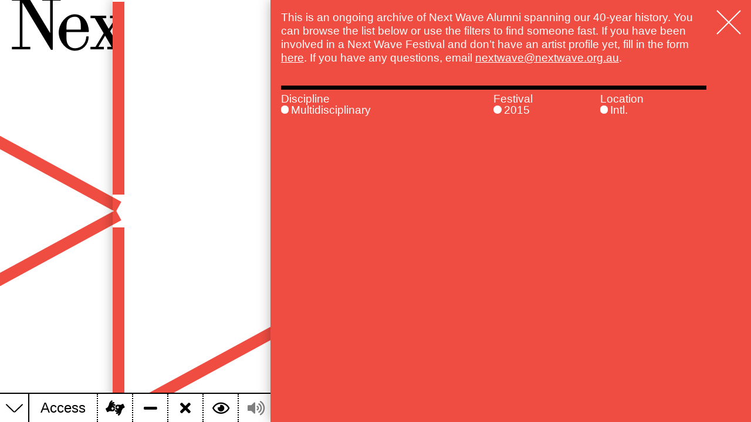

--- FILE ---
content_type: text/html; charset=utf-8
request_url: https://nextwave.org.au/artists/?discipline=Digital%2CMultidisciplinary&festival=Kickstart%202015&location=Intl.
body_size: 39439
content:
<!doctype html>
<html data-n-head-ssr lang="en" data-n-head="%7B%22lang%22:%7B%22ssr%22:%22en%22%7D%7D">
  <head >
    <meta data-n-head="ssr" charset="utf-8"><meta data-n-head="ssr" name="viewport" content="width=device-width,initial-scale=1"><meta data-n-head="ssr" property="og:title" content="Artists / Next Wave"><meta data-n-head="ssr" property="og:description" content="This is an ongoing archive of Next Wave Alumni spanning our 40-year history. You can browse the list below or use the filters to find someone fast. If you have been involved in a Next Wave Festival and don&#x27;t have an artist profile yet, fill in the form [here](https://nextwave.org.au/next-wave-artist-archive). If you have any questions, email (email: nextwave@nextwave.org.au text: nextwave@nextwave.org.au)."><meta data-n-head="ssr" name="description" content="This is an ongoing archive of Next Wave Alumni spanning our 40-year history. You can browse the list below or use the filters to find someone fast. If you have been involved in a Next Wave Festival and don&#x27;t have an artist profile yet, fill in the form [here](https://nextwave.org.au/next-wave-artist-archive). If you have any questions, email (email: nextwave@nextwave.org.au text: nextwave@nextwave.org.au)."><title>Artists / Next Wave</title><link data-n-head="ssr" rel="stylesheet" href="/fontawesome/css/all.min.css"><script data-n-head="ssr" src="https://polyfill.io/v3/polyfill.min.js?flags=gated"></script><script data-n-head="ssr" src="https://js.stripe.com/v3/"></script><link rel="preload" href="/_nuxt/11b85a1.js" as="script"><link rel="preload" href="/_nuxt/484b0d4.js" as="script"><link rel="preload" href="/_nuxt/ba386e3.js" as="script"><link rel="preload" href="/_nuxt/4ab6e3f.js" as="script"><link rel="preload" href="/_nuxt/90bb4d8.js" as="script"><style data-vue-ssr-id="57109164:0 7631f0e1:0 42b3ab2e:0 2228803c:0 f5d571a8:0 1dbf1d06:0 775004f9:0 729f692a:0 69fbaada:0 55ba7ae6:0 47c0a2f2:0 d14b9dfe:0 fc037c0e:0">html{--body:1.5vw;--small:1.8rem;--display:10vw;--h1:12.6rem;--h2:5.6rem;--h3:4.8rem;--h4:3.2rem;--leading:1.2;--indent:4em;--vh:100vh;--right-margin:calc(4rem + var(--gap));--gap:1.8rem;--black:#000;--white:#fff;--purple:#6c5aff;--magenta:#f53eff;--bright_red:red;--soft_red:#ef4d42;--bronze:#c87941;--orange:#fd9325;--warm_grey:#c2a18e;--cyan:#08aad8;--aqua:#2dc7ab;--green:#54d16a;--goldenrod:#ffbd48;--yellow:#ffd900;--off_white:#efe7e3;--cool_grey:#d7d0cd;--pink:#ffcac4;--blush:#f2ae89;--bg:var(--white);--fg:var(--black);--highlight:var(--purple);--graphic-stroke:2rem;--hr:0.7rem solid var(--black);--shadow:0 0 2rem rgba(0,0,0,.3);--ease:cubic-bezier(0.19,1,0.22,1);--access-bar-height:5rem;--ticker-height:var(--access-bar-height)}@media(max-width:1200px){html{--display:15vw;--body:2.4rem}html .not-medium{display:none!important}}@media(max-width:640px){html{--h1:4.8rem;--h2:3.6rem;--h3:2.4rem;--h4:2rem;--body:1.8rem;--gap:1.4rem;--right-margin:0}html .not-small{display:none!important}}@media(min-width:641px){html .only-small{display:none!important}}@media(max-width:640px){html{--ticker-height:4.8rem;--access-bar-height:4.8rem;--graphic-stroke:1.4rem;--hr:0.5rem solid var(--black)}}@font-face{font-family:"Synt";src:url(/_nuxt/fonts/SyntPO-Regular.d00c130.woff)}@font-face{font-family:"Synt";font-style:italic;src:url(/_nuxt/fonts/SyntPO-TurboOblique.b77a51a.woff)}body.ie .graphic{display:none}body.edge{--graphic-stroke:2px}*{-webkit-appearance:none;-moz-appearance:none;appearance:none;box-sizing:border-box;color:inherit;font:inherit;margin:0;outline:none;padding:0;-webkit-text-decoration:none;text-decoration:none}html{font-size:10px;touch-action:manipulation}body{-webkit-font-smoothing:antialiased;background:#fff;background:var(--bg);color:#000;color:var(--fg);font-family:"Helvetica Neue","Helvetica","Arial",sans-serif;font-size:1.5vw;font-size:var(--body);line-height:1.2;line-height:var(--leading);overflow-x:hidden;transition:opacity .5s cubic-bezier(.19,1,.22,1);transition:opacity .5s var(--ease);width:100vw}body:not(.mounted){opacity:0}@media(max-width:640px){body{bottom:0;left:0;overflow:hidden;position:absolute;right:0;top:0}}body.is-light{--hr:0.7rem solid var(--white)}@media(max-width:640px){body.is-light{--hr:0.5rem solid var(--white)}}.pane ::-moz-placeholder{color:hsla(0,0%,100%,.4)!important}.pane ::placeholder{color:hsla(0,0%,100%,.4)!important}body.is-light .pane ::-moz-placeholder{color:rgba(0,0,0,.4)!important}body.is-light .pane ::placeholder{color:rgba(0,0,0,.4)!important}figure.placeholder{background-color:#000;background-color:var(--fg);background-position:50%;background-size:cover;padding-top:56.25%;position:relative;width:100%}p a:not(.pill){-webkit-text-decoration:underline;text-decoration:underline}p a:not(.pill):hover{-webkit-text-decoration:none;text-decoration:none}ol,p:not(:last-child),ul{margin-bottom:1.2em;margin-bottom:calc(var(--leading)*1em)}.small,small{font-size:1.8rem;font-size:var(--small)}ol,ul{padding-left:1em}ul{list-style:none;position:relative}ul li:before{content:"•";left:0;position:absolute;transform:scale(1.5)}figcaption{font-family:"Synt";font-size:1.8rem;font-size:var(--small);letter-spacing:.02em;margin-top:.8rem;text-align:center}.donate,.heading{line-height:1}.donate{align-items:center;background:#000;border-radius:2.5em;bottom:1em;color:#fff;display:flex;font-size:300%;height:5em;padding:1em;position:fixed;right:1em;text-align:center;width:5em}pre{font-family:"Courier New",monospace;white-space:pre-wrap}a:hover{color:#fff;color:var(--bg)}em{font-style:italic}strong{font-weight:700}.synt,.type-display{font-family:"Synt";letter-spacing:-.04em;line-height:.8}.type-display{font-family:"Synt";font-size:10vw;font-size:var(--display)}.pane-enter-active,.pane-leave-active{transition:transform 1s cubic-bezier(.19,1,.22,1);transition:transform 1s var(--ease)}.pane-enter,.pane-leave-to{transform:translateX(100%)}.fade-enter-active,.fade-leave-active{transition:opacity 1s cubic-bezier(.19,1,.22,1);transition:opacity 1s var(--ease)}.fade-enter,.fade-leave-to{opacity:0}html.voice-active .close{z-index:9999}[data-voice-active]{background:#fff!important;box-shadow:0 0 20rem #000;color:#000!important;outline:12px solid #ff0;position:relative;z-index:9998}button,input{-webkit-appearance:none;-moz-appearance:none;appearance:none;background:none}[lazy],[lazy]:after{transition:opacity .5s cubic-bezier(.19,1,.22,1);transition:opacity .5s var(--ease)}.pill,.pills a,.pills button{border:2px solid;border-radius:1em;line-height:1;margin-bottom:.1em;overflow:hidden;padding:.15em .6em .12em;text-overflow:ellipsis;white-space:nowrap}.pill:not(:last-child),.pills a:not(:last-child),.pills button:not(:last-child){margin-right:.1em}.pills.solid a,.pills.solid button,a.pill.solid,button.pill.solid,p .pill{background:#fff;background:var(--white);border-color:#fff;border-color:var(--white);color:#000;color:var(--black)}.pills.solid a.nuxt-link-active,.pills.solid button.nuxt-link-active,a.pill.solid.nuxt-link-active,button.pill.solid.nuxt-link-active,p .pill.nuxt-link-active{background:#000;background:var(--black);border-color:#000;border-color:var(--black);color:#6c5aff;color:var(--highlight)}.pills.solid a:hover,.pills.solid button:hover,a.pill.solid:hover,button.pill.solid:hover,p .pill:hover{background:transparent;border-color:#fff;border-color:var(--white);color:#fff;color:var(--white)}.html h1,.html h2{font-weight:700}.html h1,.html h3{margin-bottom:1.2em;margin-bottom:calc(var(--leading)*1em)}.html h3{font-family:"Synt"}.only-simple{display:none}.multiply{mix-blend-mode:multiply}
.wrapper[data-v-2cf96553]{background:var(--white);height:100%;left:0;position:fixed;top:0;width:100%;z-index:9999}.login[data-v-2cf96553]{left:50%;position:absolute;top:50%;transform:translate(-50%,-50%)}
.item[data-v-048a8125]{position:relative}.item:not(:hover) .tooltip[data-v-048a8125]{display:none}.item .tooltip[data-v-048a8125]{background:var(--fg);color:var(--bg);padding:.1rem .5rem .2rem;position:fixed;transform:translate(calc(var(--access-bar-height)/2 - 50% + .5rem),-160%)}.item .tooltip[data-v-048a8125]:after{background:var(--fg);bottom:0;content:"";display:block;height:1rem;left:50%;position:absolute;transform:rotate(45deg) translateY(50%);width:1rem}.chatbot label[data-v-048a8125]{align-items:center;display:flex;justify-content:space-between;white-space:nowrap;width:100%}.chatbot label i[data-v-048a8125]{position:relative;top:.05em}.mask[data-v-048a8125]{height:100%;left:0;pointer-events:none;position:fixed;top:0;width:100%;z-index:99999}.mask rect[data-v-048a8125]{fill:rgba(0,0,0,.7)}@keyframes spin-048a8125{0%{transform:rotate(0deg)}to{transform:rotate(1turn)}}.bar[data-v-048a8125],.trigger[data-v-048a8125]{background:var(--bg);bottom:0;height:var(--access-bar-height);left:0;position:fixed;transition:transform 1s var(--ease)}.trigger[data-v-048a8125]{align-items:center;border-right:2px solid var(--fg);border-top:2px solid var(--fg);cursor:pointer;display:flex;justify-content:center;width:var(--access-bar-height);z-index:1}.trigger:not(.open) svg[data-v-048a8125]{transform:scaleY(-1)}.trigger svg[data-v-048a8125]{transform-origin:center;width:60%}.trigger svg polyline[data-v-048a8125]{fill:none;stroke:var(--fg);stroke-width:2px;vector-effect:non-scaling-stroke}.bar[data-v-048a8125]{border-top:2px solid var(--fg);display:flex;font-size:2.4rem;overflow-x:auto;padding-left:var(--access-bar-height);width:100%;z-index:1}.bar[data-v-048a8125]:not(.open){transform:translateY(100%)}.bar[data-v-048a8125]:after{content:"";display:block;height:4rem;left:0;position:absolute;top:-4rem;width:100%}.access-bar[data-v-048a8125]{position:relative;z-index:2}.access-bar:hover .bar[data-v-048a8125]{z-index:80}.access-bar:hover .trigger[data-v-048a8125]{z-index:81}.close[data-v-048a8125]{color:inherit;margin:.2rem 0 0;position:relative}.close svg[data-v-048a8125]{width:3rem}.close svg polyline[data-v-048a8125]{stroke-width:1px}.group[data-v-048a8125]{display:flex}.group[data-v-048a8125]:not(:last-child){border-right:2px solid var(--fg)}.group a.item[data-v-048a8125],.group button.item[data-v-048a8125]{-webkit-appearance:none;-moz-appearance:none;appearance:none;border:none}.group a.item.disabled[data-v-048a8125],.group button.item.disabled[data-v-048a8125]{pointer-events:none}.group a.item[data-v-048a8125]:not(.disabled),.group button.item[data-v-048a8125]:not(.disabled){cursor:pointer}.group a.item.disabled[data-v-048a8125]:not(.loading)>:not(.tooltip),.group button.item.disabled[data-v-048a8125]:not(.loading)>:not(.tooltip){opacity:.5}.group a.item[data-v-048a8125]:not(.disabled):hover,.group button.item[data-v-048a8125]:not(.disabled):hover{background:var(--fg);color:var(--bg)}.group a.item.loading[data-v-048a8125],.group button.item.loading[data-v-048a8125]{pointer-events:none}.group a.item.loading i[data-v-048a8125],.group button.item.loading i[data-v-048a8125]{animation:spin-048a8125 1s linear infinite}@media(max-width:640px){.group.follow .item[data-v-048a8125]:first-of-type{border-left:none}}.group .item[data-v-048a8125]{align-items:center;display:flex}.group .item.chatbot-trigger[data-v-048a8125]{cursor:pointer;flex:1}.group .item.chatbot-trigger label[data-v-048a8125]{cursor:pointer}.group .item.chatbot-trigger label span[data-v-048a8125]{margin-right:1em}.group .item.chatbot-trigger label em[data-v-048a8125]{font-style:normal}@media(max-width:480px){.group .item.chatbot-trigger label em[data-v-048a8125]{display:none}}@media(max-width:380px){.group .item.chatbot-trigger label[data-v-048a8125]{justify-content:center}.group .item.chatbot-trigger label span[data-v-048a8125]{display:none}}.group .item.chatbot-trigger[data-v-048a8125]:hover{background:var(--fg);color:var(--bg)}.group .item label[data-v-048a8125]{margin:0 .8em}.group .item[data-v-048a8125]:not(:first-child){border-left:2px dotted var(--fg)}.group .item.icon[data-v-048a8125]{text-align:center;width:6rem}.group .item.icon i[data-v-048a8125]{font-size:2.6rem;margin:auto}.group[data-v-048a8125]:last-child{flex:1}@media(max-width:940px){.colours[data-v-048a8125]{display:none}}@media(max-width:1440px){.colours-label[data-v-048a8125]{display:none!important}.colours .item[data-v-048a8125]{border-left:none!important}}
@media(min-width:1301px){.more[data-v-29b189e8]{display:none}}@media(max-width:1300px){.colour.truncate[data-v-29b189e8]{display:none}}.show-more .colour.truncate[data-v-29b189e8]{display:block}.show-more .colour.more[data-v-29b189e8]{transform:rotate(45deg)}.colours[data-v-29b189e8]{align-items:center;display:flex}.colour[data-v-29b189e8]{cursor:pointer}.colour:hover i[data-v-29b189e8]{transform:scale(1.5)}.colour[data-v-29b189e8]:not(:last-of-type){margin-right:.3rem}.colour i[data-v-29b189e8]{background:currentColor;border-radius:50%;display:block;height:1.6rem;width:1.6rem}.colour.more i[data-v-29b189e8]{background:none;box-shadow:inset 0 0 0 1px currentColor;position:relative}.colour.more i svg[data-v-29b189e8]{height:65%;left:50%;position:absolute;top:50%;transform:translate(-50%,-50%);width:65%}.colour.more i svg line[data-v-29b189e8]{stroke-width:1px;vector-effect:non-scaling-stroke;stroke:currentColor}
.graphic[data-v-da74c35a]{bottom:0;left:0;margin:calc(var(--graphic-stroke)/2);mix-blend-mode:multiply;pointer-events:none;position:fixed;right:0;top:0;transition:transform 1s var(--ease),margin 1s var(--ease);z-index:1}body.no-lines .graphic[data-v-da74c35a]{display:none}.graphic.secondary[data-v-da74c35a]{margin-left:var(--graphic-stroke);margin-right:0;transform:translateX(-35vw)}@media(max-width:1200px){.graphic.secondary[data-v-da74c35a]{transform:none}}svg[data-v-da74c35a]{height:100%;overflow:visible;width:100%}svg line[data-v-da74c35a],svg path[data-v-da74c35a]{vector-effect:non-scaling-stroke;stroke:var(--highlight);stroke-width:var(--graphic-stroke);fill:none}
.menu[data-v-e9f2e018]{margin-top:0}h1[data-v-e9f2e018]{left:var(--gap);position:fixed;top:.3rem}@media(max-width:1200px){h1[data-v-e9f2e018]{position:absolute}}@media(max-width:640px){h1[data-v-e9f2e018]{top:calc(var(--ticker-height) + var(--gap))}}a[data-v-e9f2e018]:hover{color:inherit;font-style:italic}nav.secondary:not(:hover) a[data-v-e9f2e018]:not(.nuxt-link-active){display:none}@media(max-width:1200px){nav.secondary:not(:hover) a[data-v-e9f2e018]:not(.nuxt-link-active){display:block}}nav[data-v-e9f2e018]{height:100%;left:50vw;overflow-y:auto;padding:var(--gap);padding-bottom:9.6rem;padding-top:.3rem;position:fixed;right:0;top:0;transition-duration:1s;transition-property:left,background-color,box-shadow;transition-timing-function:var(--ease)}@media(max-width:1200px){nav[data-v-e9f2e018]{left:0;overflow:visible;padding-top:calc(var(--ticker-height) + .3rem + .8em);position:relative}}@media(max-width:640px){nav[data-v-e9f2e018]{padding-top:calc(var(--ticker-height) + var(--gap) + .8em)}}nav.secondary[data-v-e9f2e018]{background-color:var(--bg);box-shadow:var(--shadow);left:15vw}@media(max-width:1200px){nav.secondary[data-v-e9f2e018]{background-color:transparent;box-shadow:none;left:0}}nav a[data-v-e9f2e018]{display:block;position:relative}nav a span[data-v-e9f2e018]:first-of-type{display:block;height:.8em;width:100%}nav a span[data-v-e9f2e018]:last-of-type{pointer-events:none;position:absolute;top:0}
.close[data-v-69062c0e]{z-index:85!important}
.close[data-v-50e53be6]{color:var(--bg);cursor:pointer;display:block;margin:var(--gap);position:fixed;right:0;top:0;z-index:3}.close[data-v-50e53be6]:hover{color:var(--fg)}svg[data-v-50e53be6]{overflow:visible;width:4rem}svg line[data-v-50e53be6]{stroke:currentColor;stroke-width:2px;vector-effect:non-scaling-stroke}
body.is-light .pane[data-v-7d0c4be1]{--bg:var(--black);--fg:var(--white)}.pane[data-v-7d0c4be1]{-webkit-overflow-scrolling:touch;background:var(--highlight);bottom:0;box-shadow:var(--shadow);color:var(--bg);max-width:70vw;overflow-x:hidden;overflow-y:scroll;position:fixed;right:0;top:0;width:100%;z-index:10}@media(max-width:1440px){.pane[data-v-7d0c4be1]{max-width:64vw}}@media(max-width:1200px){.pane[data-v-7d0c4be1]{max-width:80vw}}@media(max-width:640px){.pane[data-v-7d0c4be1]{max-width:100vw}}
.container[data-v-e662099c]{display:flex;flex-direction:column;min-height:var(--vh)}.filters+.subpages[data-v-e662099c]{margin-top:0;padding-top:0}
.precede[data-v-0f0672ff]{color:var(--bg);font-size:var(--h5);margin-right:var(--right-margin);padding:var(--gap);position:sticky}
.filters[data-v-52be01bb]{border-top:var(--hr);border-top-color:var(--black);display:flex;margin:var(--gap);margin-right:calc(var(--right-margin) + var(--gap));padding-top:calc(var(--gap)/3)}body.is-light .filters[data-v-52be01bb]{border-top-color:var(--white)}.filters:hover .all[data-v-52be01bb],.filters:not(:hover) .item[data-v-52be01bb]:not(.active){display:none}@media(max-width:1200px){.filters[data-v-52be01bb]{display:block}}.filters nav[data-v-52be01bb]{flex:1}.filters nav[data-v-52be01bb]:first-child{flex:2}.filters nav .items[data-v-52be01bb]{color:var(--bg);display:flex;flex-wrap:wrap;line-height:1}.filters nav .items>a[data-v-52be01bb]{width:50%}.filters nav .items>a.active[data-v-52be01bb]:before{background:currentColor}.filters nav .items>a[data-v-52be01bb]:before{border:2px solid;border-radius:50%;content:"";display:inline-block;height:.5em;margin-right:.2em;width:.5em}
.page-nav[data-v-60359bb6]{display:flex;flex-wrap:wrap;font-size:var(--h2);margin-bottom:var(--gap);margin-left:var(--gap);margin-top:auto;padding-right:var(--right-margin);padding-top:1.1em}.page-nav.split a[data-v-60359bb6]{width:50%}.page-nav a[data-v-60359bb6]{color:var(--bg);display:block;line-height:.8;padding-right:var(--gap);width:100%}.page-nav a:not(:hover) img[data-v-60359bb6]{display:none}.page-nav a img[data-v-60359bb6]{left:70%;max-height:50vh;max-width:50vh;pointer-events:none;position:fixed;top:50%;transform:translate(-50%,-50%)}@media(max-width:1200px){.page-nav a img[data-v-60359bb6]{left:60%}}@media(max-width:640px){.page-nav a img[data-v-60359bb6]{left:50%}}.page-nav a[data-v-60359bb6]:hover{color:var(--fg)}.page-nav a div[data-v-60359bb6]{border-top:var(--hr);border-top-color:var(--black);padding:calc(var(--gap)/2) 0}body.is-light .page-nav a div[data-v-60359bb6]{border-top-color:var(--white)}</style>
  </head>
  <body >
    <div data-server-rendered="true" id="__nuxt"><div id="__layout"><div><!----> <!----> <div class="vue-portal-target"></div> <!----> <div data-v-048a8125><!----> <div class="access-bar" data-v-048a8125><!----> <div class="bar open" data-v-048a8125><div class="group not-small" data-v-048a8125><button class="item link" data-v-048a8125><label data-v-048a8125>Access</label></button> <button aria-label="Using this website (Auslan)" class="item icon" data-v-048a8125><span aria-hidden="" class="tooltip" data-v-048a8125><span data-v-048a8125>Using this website (Auslan)</span></span> <i class="fas fa-american-sign-language-interpreting" data-v-048a8125></i></button> <button aria-label="Toggle graphic lines" class="item icon" data-v-048a8125><span aria-hidden class="tooltip" data-v-048a8125><span data-v-048a8125>Toggle graphic lines</span></span> <i class="fas fa-minus" data-v-048a8125></i></button> <button aria-label="Remove clutter" class="item icon" data-v-048a8125><span aria-hidden class="tooltip" data-v-048a8125><span data-v-048a8125>Remove clutter</span></span> <i class="fas fa-times" data-v-048a8125></i></button> <button aria-label="Toggle screen mask" class="item icon not-medium" data-v-048a8125><span aria-hidden class="tooltip" data-v-048a8125><span data-v-048a8125>Toggle screen mask</span></span> <i class="far fa-eye" data-v-048a8125></i></button> <button aria-label="Speak selected text" class="item icon not-medium disabled" data-v-048a8125><span aria-hidden class="tooltip" data-v-048a8125><span data-v-048a8125>Speak selected text</span></span> <i class="fas fa-volume-up" data-v-048a8125></i></button> <button aria-label="Save MP3" class="item icon not-medium disabled" data-v-048a8125><span aria-hidden class="tooltip" data-v-048a8125><span data-v-048a8125>Save MP3</span></span> <i class="far fa-file-audio" data-v-048a8125></i></button></div> <div class="group colours" data-v-048a8125><div class="item colours-label" data-v-048a8125><label data-v-048a8125>Colour</label></div> <div class="item" data-v-048a8125><label data-v-048a8125><div class="colours" data-v-29b189e8 data-v-048a8125><span class="colour" style="color:var(--purple);" data-v-29b189e8><i data-v-29b189e8></i></span><span class="colour" style="color:var(--magenta);" data-v-29b189e8><i data-v-29b189e8></i></span><span class="colour" style="color:var(--bright_red);" data-v-29b189e8><i data-v-29b189e8></i></span><span class="colour" style="color:var(--soft_red);" data-v-29b189e8><i data-v-29b189e8></i></span><span class="colour" style="color:var(--bronze);" data-v-29b189e8><i data-v-29b189e8></i></span><span class="colour" style="color:var(--orange);" data-v-29b189e8><i data-v-29b189e8></i></span><span class="colour truncate" style="color:var(--warm_grey);" data-v-29b189e8><i data-v-29b189e8></i></span><span class="colour truncate" style="color:var(--cyan);" data-v-29b189e8><i data-v-29b189e8></i></span><span class="colour truncate" style="color:var(--aqua);" data-v-29b189e8><i data-v-29b189e8></i></span><span class="colour truncate" style="color:var(--green);" data-v-29b189e8><i data-v-29b189e8></i></span><span class="colour truncate" style="color:var(--goldenrod);" data-v-29b189e8><i data-v-29b189e8></i></span><span class="colour truncate" style="color:var(--yellow);" data-v-29b189e8><i data-v-29b189e8></i></span><span class="colour truncate" style="color:var(--off_white);" data-v-29b189e8><i data-v-29b189e8></i></span><span class="colour truncate" style="color:var(--cool_grey);" data-v-29b189e8><i data-v-29b189e8></i></span><span class="colour truncate" style="color:var(--pink);" data-v-29b189e8><i data-v-29b189e8></i></span><span class="colour truncate" style="color:var(--blush);" data-v-29b189e8><i data-v-29b189e8></i></span> <span class="colour more" data-v-29b189e8><i data-v-29b189e8><svg viewBox="0 0 100 100" data-v-29b189e8><line x1="50" y1="0" x2="50" y2="100" data-v-29b189e8></line> <line x1="0" y1="50" x2="100" y2="50" data-v-29b189e8></line></svg></i></span></div></label></div></div> <div class="group follow" data-v-048a8125><a target="_blank" href="https://www.facebook.com/NextWaveArts" aria-label="Facebook" class="item icon" data-v-048a8125><span aria-hidden class="tooltip" data-v-048a8125><span data-v-048a8125>Facebook</span></span> <i class="fab fa-facebook-f" data-v-048a8125></i></a> <a target="_blank" href="https://twitter.com/next_wave" aria-label="Twitter" class="item icon" data-v-048a8125><span aria-hidden class="tooltip" data-v-048a8125><span data-v-048a8125>Twitter</span></span> <i class="fab fa-twitter" data-v-048a8125></i></a> <a target="_blank" href="https://www.instagram.com/next_wave" aria-label="Instagram" class="item icon" data-v-048a8125><span aria-hidden class="tooltip" data-v-048a8125><span data-v-048a8125>Instagram</span></span> <i class="fab fa-instagram" data-v-048a8125></i></a> <a target="_blank" href="https://nextwave.us3.list-manage.com/subscribe?u=52cce2d9ba60a58f04e3e10db&id=e874f8d1ad" aria-label="Subscribe for updates" class="item icon" data-v-048a8125><span aria-hidden class="tooltip" data-v-048a8125><span data-v-048a8125>Subscribe for updates</span></span> <i class="far fa-envelope" data-v-048a8125></i></a></div> <div class="group chatbot" data-v-048a8125><div class="item chatbot-trigger" data-v-048a8125><label data-v-048a8125><span data-v-048a8125>Chat<em data-v-048a8125> bot</em></span> <i class="fas fa-comment" data-v-048a8125></i></label></div></div></div> <div class="trigger" data-v-048a8125><svg viewBox="0 0 100 50" data-v-048a8125><polyline points="0,50 50,0 100,50" data-v-048a8125></polyline></svg></div></div></div> <div class="graphic secondary" data-v-da74c35a><!----> <!----> <!----> <!----> <!----> <svg viewBox="0 0 100 100" preserveAspectRatio="none" data-v-da74c35a><line x1="0" y1="3" x2="0" y2="46" data-v-da74c35a></line> <line x1="0" y1="0" x2="50" y2="49" data-v-da74c35a></line> <line x1="50" y1="-1" x2="50" y2="46" data-v-da74c35a></line> <line x1="0" y1="53" x2="0" y2="96" data-v-da74c35a></line> <line x1="0" y1="100" x2="50" y2="51" data-v-da74c35a></line> <line x1="50" y1="54" x2="50" y2="96" data-v-da74c35a></line> <line x1="50" y1="100" x2="100" y2="51" data-v-da74c35a></line></svg></div> <div class="menu type-display" data-v-e9f2e018><h1 data-voice data-v-e9f2e018><a href="/" class="nuxt-link-active" data-v-e9f2e018>Next Wave<span class="not-simple" data-v-e9f2e018>,</span></a></h1> <nav class="secondary" data-v-e9f2e018><a href="/about" data-voice="" data-v-e9f2e018><span data-v-e9f2e018></span><span data-v-e9f2e018>About</span><br class="only-simple" data-v-e9f2e018></a><a href="/programs" data-voice="" data-v-e9f2e018><span data-v-e9f2e018></span><span data-v-e9f2e018>Programs</span><br class="only-simple" data-v-e9f2e018></a><a href="/whats-on" data-voice="" data-v-e9f2e018><span data-v-e9f2e018></span><span data-v-e9f2e018>What's On</span><br class="only-simple" data-v-e9f2e018></a><a href="/news" data-voice="" data-v-e9f2e018><span data-v-e9f2e018></span><span data-v-e9f2e018>News</span><br class="only-simple" data-v-e9f2e018></a><a href="/venue-hire" data-voice="" data-v-e9f2e018><span data-v-e9f2e018></span><span data-v-e9f2e018>Venue hire</span><br class="only-simple" data-v-e9f2e018></a><a href="/donate" data-voice="" data-v-e9f2e018><span data-v-e9f2e018></span><span data-v-e9f2e018>Support</span><br class="only-simple" data-v-e9f2e018></a></nav></div> <div></div> <div data-v-69062c0e><a href="#" data-voice="Close" class="close only-small close" data-v-50e53be6 data-v-69062c0e><svg viewBox="0 0 100 100" data-v-50e53be6><line x1="0" y1="0" x2="100" y2="100" data-v-50e53be6></line> <line x1="0" y1="100" x2="100" y2="0" data-v-50e53be6></line></svg></a> <span data-v-69062c0e><div data-type="iframe" class="pane overflow" data-v-7d0c4be1 data-v-69062c0e><hr class="only-simple" data-v-7d0c4be1> <a href="#" data-voice="Close" class="close not-small close" data-v-50e53be6 data-v-7d0c4be1><svg viewBox="0 0 100 100" data-v-50e53be6><line x1="0" y1="0" x2="100" y2="100" data-v-50e53be6></line> <line x1="0" y1="100" x2="100" y2="0" data-v-50e53be6></line></svg></a> <div data-v-e662099c data-v-e662099c data-v-69062c0e><div class="container" data-v-e662099c><div data-voice="" class="precede" data-v-0f0672ff data-v-e662099c><div class="html" data-v-0f0672ff><p>This is an ongoing archive of Next Wave Alumni spanning our 40-year history. You can browse the list below or use the filters to find someone fast. If you have been involved in a Next Wave Festival and don’t have an artist profile yet, fill in the form <a href="https://nextwave.org.au/next-wave-artist-archive">here</a>. If you have any questions, email <a href="mailto:nextwave@nextwave.org.au">nextwave@nextwave.org.au</a>.</p>
</div></div> <div data-v-52be01bb data-v-e662099c><section class="filters" data-v-52be01bb><nav class="discipline" data-v-52be01bb><div class="heading" data-v-52be01bb>Discipline</div> <div class="items some" data-v-52be01bb><a href="?festival=Kickstart%202015&amp;location=Intl." class="item all" data-v-52be01bb>All</a> <a href="?discipline=Multidisciplinary%2CDance&amp;festival=Kickstart%202015&amp;location=Intl." class="item" data-v-52be01bb>Dance</a><a href="?discipline=Multidisciplinary%2CDigital&amp;festival=Kickstart%202015&amp;location=Intl." class="item" data-v-52be01bb>Digital</a><a href="?discipline=Multidisciplinary%2CMoving%20Image&amp;festival=Kickstart%202015&amp;location=Intl." class="item" data-v-52be01bb>Moving Image</a><a href="?discipline=Multidisciplinary&amp;festival=Kickstart%202015&amp;location=Intl." class="item active" data-v-52be01bb>Multidisciplinary</a><a href="?discipline=Multidisciplinary%2CPerformance&amp;festival=Kickstart%202015&amp;location=Intl." class="item" data-v-52be01bb>Performance</a><a href="?discipline=Multidisciplinary%2CProducer&amp;festival=Kickstart%202015&amp;location=Intl." class="item" data-v-52be01bb>Producer</a><a href="?discipline=Multidisciplinary%2CSocial%20Practice&amp;festival=Kickstart%202015&amp;location=Intl." class="item" data-v-52be01bb>Social Practice</a><a href="?discipline=Multidisciplinary%2CSound&amp;festival=Kickstart%202015&amp;location=Intl." class="item" data-v-52be01bb>Sound</a><a href="?discipline=Multidisciplinary%2CTheatre&amp;festival=Kickstart%202015&amp;location=Intl." class="item" data-v-52be01bb>Theatre</a><a href="?discipline=Multidisciplinary%2CVisual%20Art&amp;festival=Kickstart%202015&amp;location=Intl." class="item" data-v-52be01bb>Visual Art</a><a href="?discipline=Multidisciplinary%2CWriting&amp;festival=Kickstart%202015&amp;location=Intl." class="item" data-v-52be01bb>Writing</a></div></nav><nav class="festival" data-v-52be01bb><div class="heading" data-v-52be01bb>Festival</div> <div class="items some" data-v-52be01bb><a href="?discipline=Multidisciplinary&amp;location=Intl." class="item all" data-v-52be01bb>All</a> <a href="?discipline=Multidisciplinary&amp;festival=Kickstart%202015%2C2000%20Festival&amp;location=Intl." class="item" data-v-52be01bb>2000</a><a href="?discipline=Multidisciplinary&amp;festival=Kickstart%202015%2C2004%20Festival&amp;location=Intl." class="item" data-v-52be01bb>2004</a><a href="?discipline=Multidisciplinary&amp;festival=Kickstart%202015%2C2006%20Festival&amp;location=Intl." class="item" data-v-52be01bb>2006</a><a href="?discipline=Multidisciplinary&amp;festival=Kickstart%202015%2C2008%20Festival&amp;location=Intl." class="item" data-v-52be01bb>2008</a><a href="?discipline=Multidisciplinary&amp;festival=Kickstart%202015%2C2010%20Festival&amp;location=Intl." class="item" data-v-52be01bb>2010</a><a href="?discipline=Multidisciplinary&amp;festival=Kickstart%202015%2C2012%20Festival&amp;location=Intl." class="item" data-v-52be01bb>2012</a><a href="?discipline=Multidisciplinary&amp;festival=Kickstart%202015%2C2014%20Festival&amp;location=Intl." class="item" data-v-52be01bb>2014</a><a href="?discipline=Multidisciplinary&amp;festival=Kickstart%202015&amp;location=Intl." class="item active" data-v-52be01bb>2015</a><a href="?discipline=Multidisciplinary&amp;festival=Kickstart%202015%2C2016%20Festival&amp;location=Intl." class="item" data-v-52be01bb>2016</a><a href="?discipline=Multidisciplinary&amp;festival=Kickstart%202015%2CKickstart%20Helix%202017&amp;location=Intl." class="item" data-v-52be01bb>2017</a><a href="?discipline=Multidisciplinary&amp;festival=Kickstart%202015%2C2018%20Festival&amp;location=Intl." class="item" data-v-52be01bb>2018</a><a href="?discipline=Multidisciplinary&amp;festival=Kickstart%202015%2CKickstart%202019&amp;location=Intl." class="item" data-v-52be01bb>2019</a><a href="?discipline=Multidisciplinary&amp;festival=Kickstart%202015%2CNext%20Wave%20Festival%202020&amp;location=Intl." class="item" data-v-52be01bb>2020</a></div></nav><nav class="location" data-v-52be01bb><div class="heading" data-v-52be01bb>Location</div> <div class="items some" data-v-52be01bb><a href="?discipline=Multidisciplinary&amp;festival=Kickstart%202015" class="item all" data-v-52be01bb>All</a> <a href="?discipline=Multidisciplinary&amp;festival=Kickstart%202015&amp;location=Intl.%2CACT" class="item" data-v-52be01bb>ACT</a><a href="?discipline=Multidisciplinary&amp;festival=Kickstart%202015&amp;location=Intl." class="item active" data-v-52be01bb>Intl.</a><a href="?discipline=Multidisciplinary&amp;festival=Kickstart%202015&amp;location=Intl.%2CNSW" class="item" data-v-52be01bb>NSW</a><a href="?discipline=Multidisciplinary&amp;festival=Kickstart%202015&amp;location=Intl.%2CNT" class="item" data-v-52be01bb>NT</a><a href="?discipline=Multidisciplinary&amp;festival=Kickstart%202015&amp;location=Intl.%2CQLD" class="item" data-v-52be01bb>QLD</a><a href="?discipline=Multidisciplinary&amp;festival=Kickstart%202015&amp;location=Intl.%2CSA" class="item" data-v-52be01bb>SA</a><a href="?discipline=Multidisciplinary&amp;festival=Kickstart%202015&amp;location=Intl.%2CTAS" class="item" data-v-52be01bb>TAS</a><a href="?discipline=Multidisciplinary&amp;festival=Kickstart%202015&amp;location=Intl.%2CVIC" class="item" data-v-52be01bb>VIC</a><a href="?discipline=Multidisciplinary&amp;festival=Kickstart%202015&amp;location=Intl.%2CWA" class="item" data-v-52be01bb>WA</a></div></nav></section> <div class="only-simple" data-v-52be01bb><hr data-v-52be01bb> <div data-v-52be01bb>Artists</div></div></div> <div class="page-nav subpages" data-v-60359bb6 data-v-e662099c></div></div></div></div></span></div></div></div></div><script>window.__NUXT__=(function(a,b,c,d,e,f,g,h,i,j,k,l,m,n,o,p,q,r,s,t,u,v,w,x,y,z,A,B,C,D,E,F,G,H,I,J,K,L,M,N,O,P,Q,R,S,T,U,V,W,X,Y,Z,_,$,aa,ab,ac,ad,ae,af,ag,ah,ai,aj,ak,al,am,an,ao,ap,aq,ar,as,at,au,av,aw,ax,ay,az,aA,aB,aC,aD,aE,aF,aG,aH,aI,aJ,aK,aL,aM,aN,aO,aP,aQ,aR,aS,aT,aU,aV,aW,aX,aY,aZ,a_,a$,ba,bb,bc,bd,be,bf,bg,bh,bi,bj,bk,bl,bm,bn,bo,bp,bq,br,bs,bt,bu,bv,bw,bx,by,bz,bA,bB,bC,bD,bE,bF,bG,bH,bI,bJ,bK,bL,bM,bN,bO,bP,bQ,bR,bS,bT,bU,bV,bW,bX,bY,bZ,b_,b$,ca,cb,cc,cd,ce,cf,cg,ch,ci,cj,ck,cl,cm,cn,co,cp,cq,cr,cs,ct,cu,cv,cw,cx,cy,cz,cA,cB,cC,cD,cE,cF,cG,cH,cI,cJ,cK,cL,cM,cN,cO,cP,cQ,cR,cS,cT,cU,cV,cW,cX,cY,cZ,c_,c$,da,db,dc,dd,de,df,dg,dh,di,dj,dk,dl,dm,dn,do0,dp,dq,dr,ds,dt,du,dv,dw,dx,dy,dz,dA,dB,dC,dD,dE,dF,dG,dH,dI,dJ,dK,dL,dM,dN,dO,dP,dQ,dR,dS,dT,dU,dV,dW,dX,dY,dZ,d_,d$,ea,eb,ec,ed,ee,ef,eg,eh,ei,ej,ek,el,em,en,eo,ep,eq,er,es,et,eu,ev,ew,ex,ey,ez,eA,eB,eC,eD,eE,eF,eG,eH,eI,eJ,eK,eL,eM,eN,eO,eP,eQ,eR,eS,eT,eU,eV,eW,eX,eY,eZ,e_,e$,fa,fb,fc,fd,fe,ff,fg,fh,fi,fj,fk,fl,fm,fn,fo,fp,fq,fr,fs,ft,fu,fv,fw,fx){fk[0]={text:fl};fo[0]={enabled:t,pin:w,text:"From the unceded lands of the Wurundjeri Woi Wurrung people of the Eastern Kulin Nations, Next Wave is privileged to share in the act of art making and culture building – grounded on justice, friendship and care. This always was, and always will be, Aboriginal land.",link:a,video:a,colour:"yellow",rules:[],_key:fp,_uid:"entry_1562558263055_266"};fo[1]={enabled:t,pin:t,text:fl,link:a,video:a,colour:a,rules:[],_key:fp,_uid:"entry_1746514241042_3278"};fq[0]={from_path:"\u002Fnews\u002Flong-game-not-fast-game",to_path:"\u002Flong-game-not-fast-game"};fq[1]={from_path:"\u002Fprograms\u002Fartistic-directorate",to_path:"\u002Fabout\u002Four-people\u002Fartistic-directorate-2024"};fq[2]={from_path:"\u002Fdonate",to_path:fr};fq[3]={from_path:"\u002Fneighbours",to_path:"\u002Fnews\u002Fnext-wave-neighbours-2"};fq[4]={from_path:"\u002Fprograms\u002Ffestival",to_path:"\u002Ffestivals"};fq[5]={from_path:"\u002Fwhats-on\u002Fhome",to_path:"\u002Fwhats-on"};fq[6]={from_path:"\u002Fprograms\u002Four-space-brunswickmechanics",to_path:"\u002Fvenue-hire"};fq[7]={from_path:"\u002Fwinter-windows",to_path:"\u002Fprograms\u002Fwinter-windows"};fq[8]={from_path:"\u002Fnews\u002Fexhibition-kickstart-showcase",to_path:"\u002Fprograms\u002Fkickstart\u002F2025-kickstart-wip"};fq[9]={from_path:"\u002Fnews\u002Feoi-next-wave-s-arts-advisory",to_path:ad};fq[10]={from_path:fr,to_path:"\u002Fabout\u002Fpartnerships-and-support\u002Fsupporters"};fq[11]={from_path:"\u002Fsupport",to_path:"https:\u002F\u002Fnext-wave-kickstart-the-next-generation.raiselysite.com\u002F"};fq[12]={from_path:"\u002Farts-advisory",to_path:ad};fq[13]={from_path:"\u002Fnews\u002Fannouncing-arts-advisory-group",to_path:ad};fq[14]={from_path:"\u002Fprograms\u002Fall-school",to_path:"allschool.nextwave.org.au"};fq[15]={from_path:"\u002F2026program",to_path:"https:\u002F\u002Fadmin.nextwave.org.au\u002Fmedia\u002Fpages\u002Fnews\u002Fannoucing-next-wave-2026-program\u002F1719367193-1764977994\u002Fweb_2026-print-program_a5.pdf"};return {layout:"default",data:[{}],fetch:{},error:x,state:{artists:{fetched:t,artists:{"artists/abdul-abdullah":{id:ag,title:ah,discipline:[f],festival:[ai],location:[o,g],oneline:"Abdul Abdullah was born in Perth, Western Australia in 1986, and he graduated in 2008 from Curtin University. In 2009 Abdul received the Highly Commen…",image:{url:"https:\u002F\u002Fadmin.nextwave.org.au\u002Fmedia\u002Fpages\u002Fartists\u002Fabdul-abdullah\u002F4040642907-1711499056\u002Fgacps-11-640x480.jpg",content:{caption:"Abdul Abdullah, *The Ambassadors*",alt:"Three figures in gold suits sit on ornately decorated golden thrones.",focus:c}}},"artists/aimee-smith":{id:aj,title:H,discipline:[k],festival:["2006",ai],location:[o],oneline:"Aimee Smith is an award winning choreographer and dance artist. She is inspired by the capacity of art to makes sense of the world around us and the c…",image:{url:"https:\u002F\u002Fadmin.nextwave.org.au\u002Fmedia\u002Fpages\u002Fartists\u002Faimee-smith\u002F2890249195-1711499056\u002Fpromo-image-amm-640x480.jpg",content:{caption:H,alt:"A figure sits in the centre of the frame, surrounded by taxidermied animals and glass cases, with an unsettled look on their face.",focus:"{\"x\":0.54,\"y\":0.54}"}}},"artists/alasdair-doyle-and-liam-james":{id:ak,title:al,discipline:[f],festival:["2016"],location:[E],oneline:"Alasdair Doyle and Liam James are two early-career visual artists based in Tasmania. Their collaborative efforts have transitioned between festival an…",image:{url:"https:\u002F\u002Fadmin.nextwave.org.au\u002Fmedia\u002Fpages\u002Fartists\u002Falasdair-doyle-and-liam-james\u002F1068034402-1711499056\u002Fliam-james-3-copy-640x480.png",content:{caption:"Alasdair Doyle and Liam James.",alt:"People lounge and stand on stand in a manufactured beach scene. Some hold bottles of beer in their hands, all of them are looking into the distance. One figure stands in the middle wearing lingerie.",focus:c}}},"artists/alex-last":{id:am,title:an,discipline:[f],festival:[j,l],location:[E],oneline:"With a rigorous and playful approach to art and life, Alex makes research-based work that empowers the ecological and hones in on its histories.",image:{url:"https:\u002F\u002Fadmin.nextwave.org.au\u002Fmedia\u002Fpages\u002Fartists\u002Falex-last\u002F2084707541-1711499056\u002Falex-last-profile-image-640x480.jpg",content:{caption:"Alex Last.",alt:"A bird sits in the centre of the frame, perched on the edge of a building, looking out over the edge.",focus:c}}},"artists/alex-tate-olivia-tartaglia":{id:ao,title:ap,discipline:[f,I],festival:["2018"],location:[o],oneline:"Olivia Tartaglia and Alex Tate are artists from Perth, Western Australia, exploring futurism, ecotechnology, far-future scifi, biological art, and the…",image:{url:"https:\u002F\u002Fadmin.nextwave.org.au\u002Fmedia\u002Fpages\u002Fartists\u002Falex-tate-olivia-tartaglia\u002F4178426233-1711499056\u002Falex-tate-and-olivia-tartaglia-next-wave-kickstart-2017-640x480.jpg",content:{caption:"Alex Tate and Olivia Tartaglia.",alt:"Two figures stand in a shady room with indoor plants surrounding them. Abstract patterns are projected onto their faces and the wall behind them.",focus:c}}},"artists/amelia-winata":{id:aq,title:ar,discipline:[y,f],festival:[C,m],location:[d],oneline:"Next Wave x West Space\r\nAmelia Winata is a Melbourne based writer and curator. She was the 2017 Sub-editor of un Magazine and has written for numerous…",image:{url:"https:\u002F\u002Fadmin.nextwave.org.au\u002Fmedia\u002Fpages\u002Fartists\u002Famelia-winata\u002F24309090-1711499056\u002Fameilia-winata-headshot-640x480.jpg",content:{caption:"Amelia Winata.",alt:"A headshot of Amelia Winata, standing with arms crossed in front of a white wall.",focus:"{\"x\":0.3,\"y\":0.5}"}}},"artists/amrita-hepi":{id:as,title:at,discipline:[k],festival:[v],location:[g],oneline:"Amrita Hepi is a Bundjulung and Ngapuhi woman interested in movement as manifested by all bodies and reimagining\u002Fcreating the greatness that will be W…",image:{url:"https:\u002F\u002Fadmin.nextwave.org.au\u002Fmedia\u002Fpages\u002Fartists\u002Famrita-hepi\u002F3061141900-1711499056\u002Famrita-hepi-640x480.jpg",content:{caption:"Amrita Hepi.",alt:"A photo of Amrita Hepi in front of a glass window. The street and buildings outside are visible through the glass.",focus:c}}},"artists/amrita-hepi-and-jahra-rager":{id:au,title:av,discipline:[k],festival:[i],location:[g,q],oneline:"Amrita Hepi is an emerging independent choreographer and performance artist descending from the Ngapuhi tribe in Northern New Zealand and the Bundjulu…",image:{url:"https:\u002F\u002Fadmin.nextwave.org.au\u002Fmedia\u002Fpages\u002Fartists\u002Famrita-hepi-and-jahra-rager\u002F4027986205-1711499056\u002Fjahra-rager-640x480.jpg",content:{caption:"Jahra Rager.",alt:"A black and white photo of a figure taken from the side, with arms twisted back and the rest of their body obscured by darkness.",focus:c}}},"artists/andy-butler-and-nanette-orly":{id:aw,title:ax,discipline:[f,y],festival:[j,l],location:[d,g],oneline:"Curators-in-crime, a power duo who critically challenge white spaces.",image:{url:"https:\u002F\u002Fadmin.nextwave.org.au\u002Fmedia\u002Fpages\u002Fartists\u002Fandy-butler-and-nanette-orly\u002F1996739464-1711499056\u002Fandy-butler-nanette-orly-640x480.jpg",content:{caption:"Andy Butler and Nanette Orly.",alt:"A head shot of of Andy Butler and a head shot of Nanette Orly side by side.",focus:c}}},"artists/angela-goh":{id:ay,title:az,discipline:[k],festival:[p,i],location:[g],oneline:"Angela Goh is a dancer and choreographer from Sydney. She has been developing her own work through performances, residencies and scholarships in Austr…",image:{url:"https:\u002F\u002Fadmin.nextwave.org.au\u002Fmedia\u002Fpages\u002Fartists\u002Fangela-goh\u002F4137478312-1711499056\u002Fangela-goh-predictable-dances-video-still-2014-640x480.jpg",content:{caption:"Angela+Goh_Predictable+Dances_video+still_2014",alt:a,focus:a}}},"artists/annaliese-constable":{id:aA,title:aB,discipline:[e],festival:[p,i],location:[g],oneline:"Annaliese Constable is a writer, performer and queer rights activist working across standup, queer performance and theatre. Renowned for self deprecat…",image:{url:"https:\u002F\u002Fadmin.nextwave.org.au\u002Fmedia\u002Fpages\u002Fartists\u002Fannaliese-constable\u002F1545362503-1711499056\u002Fannaliese-constable-with-alina-and-peanut700-640x480.png",content:{caption:"Annaliese Constable with Alina and Peanut",alt:"A figure sits in an armchair with a slight smile on her face. On her right sits a smiling baby and on her left a small dog wrapped in a blanket.",focus:c}}},"artists/anna-louise-richardson-and-justin-hinder":{id:aC,title:aD,discipline:[f],festival:[F,i],location:[o,d],oneline:"Anna Louise Richardson's and Justin Hinder's practices are concerned with narrative and the active role of the heightened imagination in constructing …",image:{url:"https:\u002F\u002Fadmin.nextwave.org.au\u002Fmedia\u002Fpages\u002Fartists\u002Fanna-louise-richardson-and-justin-hinder\u002F3375602806-1711499056\u002Fjustin-hinder-a-million-bucks-installation-view-2012-640x480.jpg",content:{caption:"Justin Hinder, *A Million Bucks*",alt:"An abstract sculpture sits at the front of the frame. Behind it is a lounge room scene with a couch, lamp, rug and painting on the wall.",focus:c}}},"artists/applespiel":{id:aE,title:J,discipline:[e],festival:[u],location:[g],oneline:"Applespiel are a collective of young and emerging artists who collaborate as performers, musicians, technicians and devisers. Active since 2009, Apple…",image:{url:"https:\u002F\u002Fadmin.nextwave.org.au\u002Fmedia\u002Fpages\u002Fartists\u002Fapplespiel\u002F595699697-1711499056\u002Frsz-1rsz-applespiel-158-640x480.jpg",content:{caption:J,alt:"A band of figures stand holding guitars with arms outstretched in a waving motion towards a crowd. They have confident expressions on their faces.",focus:c}}},"artists/athena-thebus":{id:aF,title:K,discipline:[f],festival:[n,m],location:[g],oneline:"Athena’s practice spans sculpture, drawing, and writing. Her practice is driven by the desire to generate an atmosphere by which queer life is sustain…",image:{url:"https:\u002F\u002Fadmin.nextwave.org.au\u002Fmedia\u002Fpages\u002Fartists\u002Fathena-thebus\u002F1238768009-1711499056\u002Fathena-thebus-next-wave-kickstart-2017-640x480.jpg",content:{caption:K,alt:"Athena stands looking down at the camera, outdoors with buildings and a palm tree behind them. The sun is setting in the sky, casting a pink light.",focus:c}}},"artists/atlanta-eke":{id:aG,title:aH,discipline:[e,k],festival:[u],location:[d],oneline:"Atlanta is an artist with interest in dance and choreography in an expanded field. As well as presenting her work in theatres, through her choreograph…",image:{url:"https:\u002F\u002Fadmin.nextwave.org.au\u002Fmedia\u002Fpages\u002Fartists\u002Fatlanta-eke\u002F2036674448-1711499056\u002Fmonster-body-1-640x480.jpg",content:{caption:"Atlanta Eke, *MONSTER BODY*",alt:"A figure runs down a path through scrub towards the camera. The figure is nude with giant feathered wings protuding outwards from its back, with a large silver headress covering its face.",focus:c}}},"artists/azja-kulpinska-and-timmah-ball":{id:aI,title:L,discipline:[y],festival:[n,m],location:[d],oneline:"Azja Kulpińska is a queer migrant from Poland currently based on the lands of the Kulin Nations. She is a Theatre of the Oppressed practitioner, zine-…",image:{url:"https:\u002F\u002Fadmin.nextwave.org.au\u002Fmedia\u002Fpages\u002Fartists\u002Fazja-kulpinska-and-timmah-ball\u002F877024590-1711499056\u002Fwild-tongue-next-wave-kickstart-2017-photo-valeska-canas-640x480.jpg",content:{caption:L,alt:"Two figures stand in front of a patterened wall, behind microphones. One is holding a stack of books while the other holds a drinks. They are cheering and have joyful, accomplished expressions on their faces.",focus:c}}},"artists/belinda-locke":{id:aJ,title:M,discipline:[G],festival:[j,l,"2020"],location:[d],oneline:"A disability advocate, director and a performance maker, Belinda once ate a bucket of lemons on stage.",image:{url:"https:\u002F\u002Fadmin.nextwave.org.au\u002Fmedia\u002Fpages\u002Fartists\u002Fbelinda-locke\u002F987441212-1711499056\u002Fbelinda-locke2-640x480.jpg",content:{caption:M,alt:"Belinda stands in front of trees, with her eyes looking to the left of the camera. Her hands rest against the base of her neck and she is smiling.",focus:c}}},"artists/ben-brooker":{id:aK,title:aL,discipline:[G],festival:[j,l],location:[z],oneline:"More like – Ben BOOKS!er am I write? The guy loves words! Especially of the critical review-kind 😉",image:{url:"https:\u002F\u002Fadmin.nextwave.org.au\u002Fmedia\u002Fpages\u002Fartists\u002Fben-brooker\u002F1090183582-1711499056\u002Fben-brooker-image-credit-sarah-eastick-640x480.jpg",content:{caption:"Ben Brooker. Image credit: Sarah Eastick",alt:"Ben is wearing a red shirt and stands against a blue wall. He is looking ahead at the camera. He has short hair that is slightly longer on top and a short beard.",focus:c}}},"artists/benjamin-forster":{id:aM,title:aN,discipline:[I],festival:[i],location:[g],oneline:"Benjamin  Forster        is  not  .     ( Primavera,  MCA,  12  )      sure  .    ( NEW13,  ACCA,  13  )\r\nwas    ( Reading,  Stedelijk,  15  )    perh…",image:{url:"https:\u002F\u002Fadmin.nextwave.org.au\u002Fmedia\u002Fpages\u002Fartists\u002Fbenjamin-forster\u002F1068025189-1711499056\u002Fbenjamin-forster-discourse-2010-installation-view-primavera-2012-museum-of-contemporary-art-australia-image-courtesy-mca-copyrig-640x480.jpg",content:{caption:"Benjamin Forster, Discourse, 2010. Installation view, Primavera 2012, Museum of Contemporary Art Australia. Image courtesy MCA, copyright the artist. Photo Alex Davies.",alt:"Two rolls of paper sit on a shelf, rolling out and over the shelf, spilling into a large pile onto the floor. A spotlight shines on them.",focus:c}}},"artists/ben-landau":{id:aO,title:aP,discipline:[e],festival:[i],location:[d],oneline:"Ben Landau uses design research to analyse social, political, economic and technical systems; and critical artistic methodologies to tamper with or su…",image:{url:"https:\u002F\u002Fadmin.nextwave.org.au\u002Fmedia\u002Fpages\u002Fartists\u002Fben-landau\u002F26257047-1711499056\u002Fchildrens-republic-parade-02-640x480.jpg",content:{caption:"Ben Landau, Childrens Republic parade",alt:"A group of children wave colourful, handmade flags in the air. The readable flags say 'GAME LAND' and 'NO BULLIES!'. The other flags are colourful and patterned.",focus:c}}},"artists/black-birds":{id:aQ,title:aR,discipline:[G,e],festival:[j,l],location:[g],oneline:"Driven by a core of talented artists, Black Birds shifts and grows to suit the stories that need telling.",image:{url:"https:\u002F\u002Fadmin.nextwave.org.au\u002Fmedia\u002Fpages\u002Fartists\u002Fblack-birds\u002F3388153144-1711499056\u002Fblackbirdsphoto-yianiandrikadis-640x480.jpg",content:{caption:"Black Birds. Photo credit: Yiani Andrikadis",alt:"A figure stands in darkness, with another figure coming up behind them. The figure wears a loose fitting, patterned shirt and holds up a blade that catches the light.",focus:c}}},"artists/bomb-collective":{id:aS,title:aT,discipline:[e,f],festival:[h],location:[z],oneline:"bomb collective are an architectural based group who produce interdisciplinary artworks that are intent on creating creative connections between peopl…",image:{url:"https:\u002F\u002Fadmin.nextwave.org.au\u002Fmedia\u002Fpages\u002Fartists\u002Fbomb-collective\u002F1280874513-1711499056\u002F004-shift-credit-annyduff-640x480.jpg",content:{caption:"bomb collective, *SHIFT*. Image credit: Anny Duff.",alt:"Three figures stand infront of a cream colourd corrugated iron wall. They are wearing white bodysuits with white dress vests on top, and the legs of their suits are covered in dirt. They have their sleeves rolled up and look at the camera with mouthes slightly open, looking surprised and squinting in the sunlight.",focus:c}}},"artists/brainlina":{id:aU,title:N,discipline:[y],festival:[i],location:[d],oneline:"Brainlina is an open feminist collective dedicated to sharing knowledge as social, political and artistic practice.",image:{url:"https:\u002F\u002Fadmin.nextwave.org.au\u002Fmedia\u002Fpages\u002Fartists\u002Fbrainlina\u002F1102247046-1711499056\u002Fbrainlina-nwprofileimage-640x480.jpg",content:{caption:N,alt:"A solid, light pink colour.",focus:c}}},"artists/brendan-snow":{id:aV,title:O,discipline:[A],festival:[n],location:["NT"],oneline:"Brendan graduated from the University of Ballarat Arts Academy with a Bachelor of Arts: Acting in 2013. There he became skilled in physical theatre, v…",image:{url:"https:\u002F\u002Fadmin.nextwave.org.au\u002Fmedia\u002Fpages\u002Fartists\u002Fbrendan-snow\u002F3694711604-1711499056\u002Fbrendan-snow-next-wave-kickstart-2017-640x480.jpg",content:{caption:O,alt:"A photo of Brendan Snow against a dark background. Brendan wears a black, v-neck t-shirt and smiles, looking at the camera.",focus:c}}},"artists/brienna-macnish":{id:aW,title:aX,discipline:[e],festival:[h],location:[d],oneline:"Brienna Macnish is a theatre maker based in Melbourne, whose work sometimes looks more like live art than theatre. Her practice is characterised by an…",image:{url:"https:\u002F\u002Fadmin.nextwave.org.au\u002Fmedia\u002Fpages\u002Fartists\u002Fbrienna-macnish\u002F656395036-1711499056\u002Fbm-home-1-640x480.jpg",content:{caption:"Brienna Macnish, *HOME*",alt:"On the left side of the frame is an older woman with white hair, glasses and wearing a red leopard print shirt. On the other side of the frame is a cross stictch work of a house with a garden, with the text 'CARRY ME OUT IN A BOX' underneath.",focus:c}}},"artists/bronwyn-baileycharteris":{id:aY,title:aZ,discipline:[e,f],festival:[u],location:[q],oneline:"Bronwyn Bailey-Charteris is a feminist Australian born, Stockholm based artist, who works with poetics and politics. Originally trained as a performan…",image:{url:"https:\u002F\u002Fadmin.nextwave.org.au\u002Fmedia\u002Fpages\u002Fartists\u002Fbronwyn-baileycharteris\u002F1833779138-1711499056\u002Fbellowing-echoes-1-640x480.jpg",content:{caption:"Bronwyn Bailey-Charteris, *Bellowing Echoes*",alt:"A gallery space with various sculpture and installation works around the space. A figure stands in the foreground, lit by green light from one of the installations.",focus:c}}},"artists/brooke-babington":{id:a_,title:P,discipline:[f],festival:[h],location:[d],oneline:"Brooke Babington is an independent curator, artist and writer based in Melbourne. In 2012, Brooke was the recipient of the NAVA Curator Mentorship Gra…",image:{url:"https:\u002F\u002Fadmin.nextwave.org.au\u002Fmedia\u002Fpages\u002Fartists\u002Fbrooke-babington\u002F3458712230-1711499056\u002Fbrooke-babington-640x480.png",content:{caption:P,alt:"Canvas is stretched across the frame, with holes and tears in the fabric. There are some smudged lumps of clay on the fabric.",focus:c}}},"artists/bruno-booth":{id:a$,title:Q,discipline:[f],festival:[j,l],location:[o],oneline:"Bruno’s high saturation installations, sculpture and video work are the stuff of genius.",image:{url:"https:\u002F\u002Fadmin.nextwave.org.au\u002Fmedia\u002Fpages\u002Fartists\u002Fbruno-booth\u002F812963176-1711499056\u002Fbrunobooth-profile-courtesy-the-artist-640x480.jpg",content:{caption:Q,alt:"A figure in a wheelchair wearing sunglasses and a hat leans back with one leg outstretched. Hanging from the ceiling in front of the figure is a small, silver elephant. A colouful shape is projected onto the purple background.",focus:c}}},"artists/carly-sheppard":{id:ba,title:bb,discipline:[k],festival:[h],location:[d],oneline:"Based in Melbourne, Carly Sheppard is an Indigenous dancer and choreographer descending from the Wallangamma and Takalaka Tribes of North QLD. After s…",image:{url:"https:\u002F\u002Fadmin.nextwave.org.au\u002Fmedia\u002Fpages\u002Fartists\u002Fcarly-sheppard\u002F607198848-1711499056\u002Fcarlysheppard-undertoday-640x480.jpg",content:{caption:"Carly Sheppard, *Under Today*",alt:"A figure stands in shadow with one arm raised, looking upwards towards their hand with a mysterious look on their face.",focus:c}}},"artists/celeste-aldahn":{id:bc,title:R,discipline:[A],festival:[j,l],location:[S],oneline:"Celeste is keeping it cool in the Capital, often working to make creative experiences and events for young upstarts.",image:{url:"https:\u002F\u002Fadmin.nextwave.org.au\u002Fmedia\u002Fpages\u002Fartists\u002Fceleste-aldahn\u002F3987025295-1711499056\u002Faldahn-celeste-nwf2020-image-by-harriet-fraser-barbor-640x480.jpg",content:{caption:R,alt:"A figure sits on brokn, uneven wooden floorboards, resting their head on their hand. There is grafitti of a pair of eyes behind them with the words 'SOMETIME WATCHING'.",focus:c}}},"artists/claire-robertson":{id:bd,title:be,discipline:[f],festival:[p,i],location:[d],oneline:"Claire Robertson is a Melbourne-based artist who works across a range of mediums. She holds a Masters of Fine Arts across Parsons New School of Design…",image:{url:"https:\u002F\u002Fadmin.nextwave.org.au\u002Fmedia\u002Fpages\u002Fartists\u002Fclaire-robertson\u002F922510041-1711499056\u002Fc-robertson-profile-640x480.jpg",content:{caption:"C_Robertson_profile",alt:a,focus:a}}},"artists/clare-rae":{id:bf,title:T,discipline:[f],festival:[U,"2008 Festival"],location:[d],oneline:"Clare Rae engages photography, stop motion animation and performance to navigate and defy the limitations of the everyday environments she inhabits. H…",image:{url:"https:\u002F\u002Fadmin.nextwave.org.au\u002Fmedia\u002Fpages\u002Fartists\u002Fclare-rae\u002F744982653-1711499056\u002F7-640x480.jpg",content:{caption:T,alt:"A figure stands against a wall in an archive room on small foam plinths. They are wearing a pink shirt with a black skirt. They are looking down towards their feet.",focus:c}}},"artists/counterpilot":{id:bg,title:bh,discipline:[e],festival:[C,m],location:[r],oneline:"Next Wave x Metro Arts\r\nCounterpilot is a transmedia performance collective co-directed by Nathan Sibthorpe and Sandra Carluccio. Combining their indi…",image:{url:"https:\u002F\u002Fadmin.nextwave.org.au\u002Fmedia\u002Fpages\u002Fartists\u002Fcounterpilot\u002F885506112-1711499056\u002Fcounterpilot-spectate-photo-by-naomi-etri-640x480.jpg",content:{caption:"Counterpilot, Spectate, photo by Naomi Etri",alt:"A figure looks into a mirror, wearing a suit with an unbuttoned shirt. Their arms are in chains, with the chain going around their neck.",focus:c}}},"artists/creative-nonfiction":{id:bi,title:V,discipline:[e,s],festival:[h],location:[g],oneline:"Creative Nonfiction is a new independent creative audio production company interested in exploring new approaches to sound and storytelling. Formed by…",image:{url:"https:\u002F\u002Fadmin.nextwave.org.au\u002Fmedia\u002Fpages\u002Fartists\u002Fcreative-nonfiction\u002F1470685011-1711499056\u002Fdriveway01-640x480.jpg",content:{caption:V,alt:"A drawing in black ink of a figure laying down, holding a cushion to the front of their body.",focus:c}}},"artists/creatrix-tiara":{id:bj,title:W,discipline:[e,I],festival:[U],location:[q],oneline:"Creatrix Tiara (formerly Tiara the Merch Girl) works with creative arts and media, technology, community cultural development and education to explore…",image:{url:"https:\u002F\u002Fadmin.nextwave.org.au\u002Fmedia\u002Fpages\u002Fartists\u002Fcreatrix-tiara\u002F3739497120-1711499056\u002F10258211-10152287336880256-520894872419342589-o-640x480.jpg",content:{caption:W,alt:"A group of figures pose in front of a red curtain on a small stage. Some are smiling and some have their mouths open. They all hold their arms out imitating a dinosaur or another creature with claws.",focus:c}}},"artists/daniel-jenatsch":{id:bk,title:X,discipline:[e,s],festival:[p,i],location:[d],oneline:"Daniel Jenatsch is an artist, composer, musician and performer. He is a member of music group, Sky Needle, and performance art collective, New Forms o…",image:{url:"https:\u002F\u002Fadmin.nextwave.org.au\u002Fmedia\u002Fpages\u002Fartists\u002Fdaniel-jenatsch\u002F226276960-1711499056\u002Fdaniel-jenatsch-640x480.jpg",content:{caption:X,alt:"A figure wearing black with short hair, wearing headphones, hold a boompole into a window. On the other side of the window are a pile of skulls.",focus:c}}},"artists/danielle-reynolds":{id:bl,title:Y,discipline:[e,f],festival:[n,m],location:[d],oneline:"Danielle Reynolds is a multi-disciplinary artist who creates works that comprise interchangeable components of: large-scale painting, sculpture, movin…",image:{url:"https:\u002F\u002Fadmin.nextwave.org.au\u002Fmedia\u002Fpages\u002Fartists\u002Fdanielle-reynolds\u002F2975711420-1711499056\u002Fdanielle-reynolds-next-wave-kickstart-2017-1-640x480.jpg",content:{caption:Y,alt:"A figure walks on a treadmill in a warehouse. An audience sits all around, watching. There is a pug on a lead tied to the treadmill. The figure looks straight ahead.",focus:c}}},"artists/dan-mccabe":{id:bm,title:bn,discipline:[f],festival:[p,i],location:[r,o],oneline:"Dan McCabe is a visual artist based between Brisbane and Perth, who explores the contemporary Australian suburban and urban landscape. In 2012 he comp…",image:{url:"https:\u002F\u002Fadmin.nextwave.org.au\u002Fmedia\u002Fpages\u002Fartists\u002Fdan-mccabe\u002F1873968192-1711499056\u002Fmccabe-dan-kickstart2015-artistprofileimage1-twin-peaks-2013-640x480.jpg",content:{caption:"McCabe_Dan_Kickstart2015_ArtistProfileImage1_'Twin+Peaks'+(2013)",alt:a,focus:a}}},"artists/daz-chandler":{id:bo,title:Z,discipline:[s,e,D],festival:[j],location:[g],oneline:"Daz has a long and amazing background in radio, television and documentary that informs her performance practice – she's thinking big and we are here for it.",image:{url:"https:\u002F\u002Fadmin.nextwave.org.au\u002Fmedia\u002Fpages\u002Fartists\u002Fdaz-chandler\u002F2876183815-1711499056\u002Fdazchandler-640x480.jpg",content:{caption:Z,alt:"A figure sits inside a train with their elbow resting on the window. They look straight ahead blankly. They have cropped blond hair. Oustide the window trees and brush are blurry with the movement of the train.",focus:c}}},"artists/deborah-pearson":{id:bp,title:bq,discipline:[e,f,k],festival:[h],location:[q],oneline:"Deborah Pearson is a writer and performer, and the founder and co-director of UK-based Forest Fringe. Her most recent project, The Future Show, is cur…",image:{url:"https:\u002F\u002Fadmin.nextwave.org.au\u002Fmedia\u002Fpages\u002Fartists\u002Fdeborah-pearson\u002F3907803384-1711499056\u002F03-deborahpearson-drifting-right-imagemorganmcbride-640x480.jpg",content:{caption:"Deborah Pearson, *Drifting Right*. Photographer: Morgan McBride",alt:"The photographer holds a brown pea-pod up to the camera. In the mid-ground a figure in a red hat poses as though they are rowing the pod like a boat. Behind them is a river with buildings on the other side.",focus:c}}},"artists/dell-stewart":{id:br,title:bs,discipline:[f],festival:["2004 Festival","2000 Festival"],location:[d],oneline:"Dell Stewart's work combines various processes often regarded as belonging to the world of craft (ceramics, textiles, animation) with a deeply embedde…",image:{url:"https:\u002F\u002Fadmin.nextwave.org.au\u002Fmedia\u002Fpages\u002Fartists\u002Fdell-stewart\u002F599469483-1711499056\u002Fhexweb-640x480.jpg",content:{caption:"Dell Stewart, *Life in Space*",alt:"A sculpture in a gallery space. Black sticks hold up  a table covered with a pink quilted tablecloth. A collection of vessels and tree branches are on the table.",focus:c}}},"artists/dylan-sheridan":{id:bt,title:_,discipline:[s],festival:[h,i],location:[E],oneline:"Dylan Sheridan is composer and artist based in Hobart. He began his formal studies at the Tasmanian Conservatorium of Music and completed his Masters …",image:{url:"https:\u002F\u002Fadmin.nextwave.org.au\u002Fmedia\u002Fpages\u002Fartists\u002Fdylan-sheridan\u002F562333608-1711499056\u002Fdylansheridan-air-700-640x480.jpg",content:{caption:_,alt:"A figure in a papier-mâché elephant mask sits behind a computer in a dark room. There is a window behind them. In front of them are coloured lights.",focus:c}}},"artists/eleanor-zeichner":{id:bu,title:bv,discipline:[y,e],festival:[i],location:[g],oneline:"Eleanor Zeichner is a writer, curator and editor interested in: the intersection of visual and live art practices, experimental arts writing, artist b…",image:{url:"https:\u002F\u002Fadmin.nextwave.org.au\u002Fmedia\u002Fpages\u002Fartists\u002Feleanor-zeichner\u002F609560679-1711499056\u002Feleanor-zeichner-headshot-640x480.jpg",content:{caption:"Eleanor Zeichner headshot",alt:"A photo of a printed photo of Eleanor Zeichner. Eleanor has dark hair pulled back behind their ears and is in front of a white background. Eleanor is looking directly at the camera.",focus:c}}},"artists/ellen-davies-and-alice-heyward":{id:bw,title:bx,discipline:[e,k],festival:[C,m],location:[d],oneline:"Next Wave x Dancehouse\r\nEllen Davies and Alice Heyward have been dancing with each other since 2007. Their long friendship has seen them work in dance…",image:{url:"https:\u002F\u002Fadmin.nextwave.org.au\u002Fmedia\u002Fpages\u002Fartists\u002Fellen-davies-and-alice-heyward\u002F1274922164-1711499056\u002Falice-heyward-in-animal-companions-by-hana-lee-erdman-at-meinblau-projektraum-2015-photo-by-diethild-meier-640x480.jpg",content:{caption:"Alice Heyward in Animal Companions by Hana Lee Erdman at Meinblau Projektraum (2015) photo by Diethild Meier",alt:"Alice crouches on the ground wearng a white shirt with a blue pattern. They are next to a figure in black, whose face is out of frame. They are holding the figure's hand and looking out of frame with a wary look on their face.",focus:c}}},"artists/elyas-alavi":{id:by,title:bz,discipline:[f],festival:[C,m],location:[z],oneline:"\r\nNext Wave x ACE Open\r\nElyas Alavi is a visual artist and poet based in Adelaide. Alavi was born in Afghanistan, moved to Iran as a child following t…",image:{url:"https:\u002F\u002Fadmin.nextwave.org.au\u002Fmedia\u002Fpages\u002Fartists\u002Felyas-alavi\u002F440237359-1711499056\u002F1-naan-640x480.jpg",content:{caption:"Elya Alavi, *Naan*",alt:"An installation work on a painted pink wall. Two blue circles, one light and one dark, overlap eachother on the wall. A television shows an image of a figure holding up a naan over their face. Next to the television, there is red neon lighting with a naan hanging off the cord from the lighting.",focus:c}}},"artists/embittered-swish":{id:bA,title:$,discipline:[e],festival:[n,m],location:[d],oneline:"Embittered Swish is a performance art vehicle made up of artists: Romy Fox, Bobuq Sayed, Mick Klepner Roe, Mossy Pebbles, Krishna Istha and Cinnamon T…",image:{url:"https:\u002F\u002Fadmin.nextwave.org.au\u002Fmedia\u002Fpages\u002Fartists\u002Fembittered-swish\u002F3287254349-1711499056\u002Fembittered-swish-next-wave-kickstart-2017-3-640x480.jpg",content:{caption:$,alt:"Three figres pose in darkness. Two hold onto their long hair and one pushes another forward from behind.",focus:c}}},"artists/emma-fishwick":{id:bB,title:bC,discipline:[k],festival:[p,i],location:[o],oneline:"Emma Fishwickis an emerging artist whose work takes numerous forms. Creatively curious and technologically driven her practice spans dance, visual-art…",image:{url:"https:\u002F\u002Fadmin.nextwave.org.au\u002Fmedia\u002Fpages\u002Fartists\u002Femma-fishwick\u002F448011267-1711499056\u002Fa-dance-residency-image-credit-emma-fishwick-640x480.jpg",content:{caption:"A+Dance+Residency+Image+Credit+Emma+Fishwick",alt:a,focus:a}}},"artists/esther-stewart-and-oscar-perry":{id:bD,title:bE,discipline:[f],festival:[h,u],location:[d],oneline:"Esther Stewart has exhibited in several artist run initiatives including Blindside, Platform Contemporary Art Space, Rearview and TCB. In 2010 Esther …",image:{url:"https:\u002F\u002Fadmin.nextwave.org.au\u002Fmedia\u002Fpages\u002Fartists\u002Festher-stewart-and-oscar-perry\u002F782975502-1711499056\u002Fdas-boot-image-640x480.jpg",content:{caption:"Esther Stewart and Oscar Perry , *Das Boot*",alt:"A photo taken from above of a tarpaulin with various artist studio items on it, including a cricket bat, flippers and painted boards. On a piece of fabric is stitch 'DAS BOOT'. One figure sits inside a large tyre whil other figures crouch and stand around the tarpaulin.",focus:c}}},"artists/eva-heiky-olga-abbinga":{id:bF,title:bG,discipline:[e,f],festival:[p,i],location:[d],oneline:"Eva Heiky Olga Abbinga is a cross-disciplinary visual artist motivated by an interest in the complexities of place, identity and sustainability. Throu…",image:{url:"https:\u002F\u002Fadmin.nextwave.org.au\u002Fmedia\u002Fpages\u002Fartists\u002Feva-heiky-olga-abbinga\u002F2743488405-1711499056\u002Feva-abbinga-the-well-ii-2014-kickstart-640x480.jpg",content:{caption:"Eva Abbinga, *The Well II*",alt:"Pieces of charcoal coloured fabric hand from a white ceiling with black poles.",focus:c}}},"artists/fine-print-magazine":{id:bH,title:bI,discipline:[y],festival:[j,bJ,l],location:[z],oneline:"Creating new space for writing and responding to contemporary art, fine print creates magazines and performances supporting collaboration and conversation.",image:{url:"https:\u002F\u002Fadmin.nextwave.org.au\u002Fmedia\u002Fpages\u002Fartists\u002Ffine-print-magazine\u002F279057138-1711499056\u002Ffine-print-headshot-photography-by-sam-roberts-640x480.jpg",content:{caption:"Above: 1. Joanna Kitto and Rayleen Forester. Photo: Sam Roberts.",alt:a,focus:c}}},"artists/frances-wilkinson-and-samantha-mcculloch":{id:bK,title:bL,discipline:[f],festival:[F,i],location:[d],oneline:"Frances Wilkinson and Samantha McCulloch met whilst completing their Masters of Art Curatorship at the University of Melbourne, and first collaborated…",image:{url:"https:\u002F\u002Fadmin.nextwave.org.au\u002Fmedia\u002Fpages\u002Fartists\u002Ffrances-wilkinson-and-samantha-mcculloch\u002F1335629825-1711499056\u002Ffrances-wilkinson-and-samantha-mcculloch-echoes-of-others-installation-view-2013-photo-frances-wilkinson-640x480.jpg",content:{caption:"Frances Wilkinson and Samantha McCulloch, *Echoes of Others*. Photo credit: Frances Wilkinson",alt:"A gallery space with white walls and concrete floors. On the left wall is a black fabric banner that reads 'DEMOCRACY IS A GOOD IDEA'.",focus:c}}},"artists/geoffrey-watson":{id:bM,title:bN,discipline:[k],festival:[p,i],location:[d],oneline:"Geoffrey Watson is a Melbourne-based performing artist working with an interdisciplinary focus on dance and costume\u002Fwearable art. His dance practice r…",image:{url:"https:\u002F\u002Fadmin.nextwave.org.au\u002Fmedia\u002Fpages\u002Fartists\u002Fgeoffrey-watson\u002F2908741804-1711499056\u002Fphoto-gregory-lorenzutti-pictured-geoffrey-watson-640x480.jpg",content:{caption:"Geoffrey Watson. Photo credit: Gregory Lorenzutti.",alt:"A bloodied and dirty figure crouches in front of a wall, their body partially wrapped in newspaper. There is a spotlight pointed towards them.",focus:c}}},"artists/georgie-mattingley":{id:bO,title:bP,discipline:[f],festival:[h],location:[d],oneline:"Georgie graduated from the Victorian College of the Arts with a Bachelor of Arts (Honours) in 2012. Often adopting a playful humour and a quirky use o…",image:{url:"https:\u002F\u002Fadmin.nextwave.org.au\u002Fmedia\u002Fpages\u002Fartists\u002Fgeorgie-mattingley\u002F1246828622-1711499056\u002Fabattoir-kiss-640x480.png",content:{caption:"Georgie Mattingley, *Abattoir Kiss*.",alt:"Two figures wearing white jumpsuits with bluehairnets stand in front of a painted background. They are kissing passionately.",focus:c}}},"artists/ghenoa-gela":{id:bQ,title:bR,discipline:[k],festival:[h],location:[g],oneline:"Koedal (Crocodile) and Waumer (Frigate Bird) woman Ghenoa Gela is a strong Torres Strait Islander from Rockhampton Central Queensland. Her background …",image:{url:"https:\u002F\u002Fadmin.nextwave.org.au\u002Fmedia\u002Fpages\u002Fartists\u002Fghenoa-gela\u002F1229874947-1711499056\u002Fghenoa-in-happy-as-larry-640x480.jpg",content:{caption:"Ghenoa Gela in *Happy as Larry*.",alt:"A figure wearing a yellow tracksuit and red headband dances at the front of a stage. Behind them stands a lineup of other figures, standing straight and looking towards the camera. Behind them is a wall with graffiti.",focus:c}}},"artists/giselle-stanborough":{id:bS,title:bT,discipline:[e,f],festival:[h],location:[g],oneline:"Giselle Stanborough is an emerging intermedia artist whose practice often addresses online user generated media and the way in which such technologies…",image:{url:"https:\u002F\u002Fadmin.nextwave.org.au\u002Fmedia\u002Fpages\u002Fartists\u002Fgiselle-stanborough\u002F517417815-1711499056\u002Fgiselle-stanborough-that-really-hurts-and-its-still-hurting-2012-640x480.jpg",content:{caption:"There's a hole in the Sky, Curated by Tom Polo, Install documentation, Campbelltown Arts Centre",alt:"In a dark room, a projector on a plinth projects YouTube onto a blank wall. 'sweet baby giselle' is written in the YouTube search bar.",focus:c}}},"artists/golden-solution":{id:bU,title:bV,discipline:[f,e,s],festival:[h],location:[r],oneline:"Golden Solution is the collaborative practice of Brisbane-based artists Andrew McLellan, Michael Candy and Kiah Reading. Collectively and alone, they …",image:{url:"https:\u002F\u002Fadmin.nextwave.org.au\u002Fmedia\u002Fpages\u002Fartists\u002Fgolden-solution\u002F2884989509-1711499056\u002Fandrew-mclellan01-640x480.jpg",content:{caption:"Andrew McLellan and Leena Reithmuller. Photo credit: Audrey Lam.",alt:"A projector stands on a scaffold in a derelict warehouse. There are puddles on the concrete floor.",focus:c}}},"artists/hannah-bronte":{id:bW,title:bX,discipline:[e,f,D],festival:[p,i],location:[r],oneline:"Hannah Brontë completed a Bachelor of Fine Arts, majoring in sculpture, at Queensland College of Art in 2013. Her works include body painting, photogr…",image:{url:"https:\u002F\u002Fadmin.nextwave.org.au\u002Fmedia\u002Fpages\u002Fartists\u002Fhannah-bronte\u002F537970475-1711499056\u002Fhannah-bronte-fempre-640x480.jpg",content:{caption:"Hannah Brontë, *FEMPRE$$* 2016. Image courtesy artist.",alt:"A person wearing a hoodie with their hands up against the wall - they're also facing the wall. The image has bright, gaudy colours and the person's hoodie is making them look camouflaged.",focus:c}}},"artists/zin":{id:bY,title:bZ,discipline:[e],festival:[m],location:[g],oneline:"Harriet Gillies is an award-winning performance artist and theatre director working across a range of performance modes. \n\nHarriet graduated from NIDA…",image:{url:"https:\u002F\u002Fadmin.nextwave.org.au\u002Fmedia\u002Fpages\u002Fartists\u002Fzin\u002F625090340-1711499056\u002Ftiiwigtdaycct-credit-carla-zimber-640x480.jpg",content:{caption:"TIIWIGTDAYCCT Credit Carla Zimber",alt:a,focus:a}}},"artists/harrison-ritchie-jones":{id:b_,title:b$,discipline:[e,k],festival:[n,m],location:[d],oneline:"Harrison Ritchie-Jones graduated from the Victorian College of the Arts with a Bachelor of Fine Arts (Dance) in 2014. In 2013, he was awarded a Victor…",image:{url:"https:\u002F\u002Fadmin.nextwave.org.au\u002Fmedia\u002Fpages\u002Fartists\u002Fharrison-ritchie-jones\u002F455971576-1711499056\u002Fharrison-ritchie-jones-next-wave-kickstart-2017-1-640x480.jpg",content:{caption:"Harrison Ritchie-Jones.",alt:"A figure poses in front of a white backdrop. They are wearing a tracksuit with 'TOMMY HILFIGER' written on the chest. Their elbow rests on their knee and their chin rests in their hand. They are looking out of frame.",focus:c}}},"artists/henry-walker":{id:ca,title:cb,discipline:[f,e],festival:[h],location:[z],oneline:"Live ephemeral performance is an integral aspect of surfing culture. Henry Walker’s intuitive performances of abstract painting and making in an art s…",image:{url:"https:\u002F\u002Fadmin.nextwave.org.au\u002Fmedia\u002Fpages\u002Fartists\u002Fhenry-walker\u002F1510458089-1711499056\u002Fhenry-walker-1-bowl-morpher-640x480.jpg",content:{caption:"Henry Walker, *Bowl Morpher*.",alt:"A figure wearing a red full-bodysuit with a foam shape over their chest and shoulders, surfs a waveon a colourful surfboard. The beach is visible on the right of the frame.",focus:c}}},"artists/house-of-vnholy":{id:cc,title:cd,discipline:[e],festival:[m],location:[],oneline:"House of Vnholy (pronounced un-holy) is an experimental theatre artist and stage designer raised in Adelaide and based in Melbourne. HOV creates visua…",image:{url:"https:\u002F\u002Fadmin.nextwave.org.au\u002Fmedia\u002Fpages\u002Fartists\u002Fhouse-of-vnholy\u002F292067302-1711499056\u002Fhomme-gcphoto080-lr-640x480.jpg",content:{caption:"House of Vnholy.",alt:"A figure leans onto a white floor, their legs tucked towards their chest with their feet resting on a white and gold plinth. In the foreground, a black next bag floats, holding a number of black balloons.",focus:c}}},"artists/im-trying-to-kiss-you":{id:ce,title:cf,discipline:[e],festival:[h],location:[d],oneline:"I'm Trying To Kiss You is a feminist theatre collective comprised of Allison Wiltshire, Zoey Dawson and Anna McCarthy. Performances include: I Know Th…",image:{url:"https:\u002F\u002Fadmin.nextwave.org.au\u002Fmedia\u002Fpages\u002Fartists\u002Fim-trying-to-kiss-you\u002F3127832690-1711499056\u002Fimtryingtokissyou-1-700px-640x480.jpg",content:{caption:"I'm Trying to Kiss You. Photo credit: Theresa K Harrison.",alt:"Three figures wearing black pose in front of ferny trees. They have confident looks on their faces.",focus:c}}},"artists/isabella-whawhai-waru":{id:cg,title:ch,discipline:[e],festival:[j,l],location:[d],oneline:"Bella makes new ritual spaces through movement and voice.",image:{url:"https:\u002F\u002Fadmin.nextwave.org.au\u002Fmedia\u002Fpages\u002Fartists\u002Fisabella-whawhai-waru\u002F3918220021-1711499056\u002Fbella-hires-3-640x480.jpg",content:{caption:"Isabella Whāwhai Waru.",alt:"Artist Isabella Whāwhai Waru pictured in black and white",focus:c}}},"artists/ivey-wawn":{id:ci,title:cj,discipline:[k],festival:[j,l],location:[g],oneline:"Performing extensively with heaps of preeminent dancers, Ivey’s independent practice belies her complex and studious approaches.",image:{url:"https:\u002F\u002Fadmin.nextwave.org.au\u002Fmedia\u002Fpages\u002Fartists\u002Fivey-wawn\u002F884120574-1711499056\u002Fiveywawn-640x480.png",content:{caption:"Ivey Wawn.",alt:"Ivey Wawn stands in front of a dark backdrop, with a spotlight on the left shining up and out of frame. Ivey looks towards the ground with her mouth slightly open.",focus:c}}},"artists/jackson-laski-fydim-stacy":{id:ck,title:cl,discipline:[e,f],festival:[h],location:[g],oneline:"Jackson Stacy is an eternateen queer and transgender artist. He makes installations, video and performances that critically explore teen culture, soci…",image:{url:"https:\u002F\u002Fadmin.nextwave.org.au\u002Fmedia\u002Fpages\u002Fartists\u002Fjackson-laski-fydim-stacy\u002F2451530402-1711499056\u002F02jacksonstacy-thetestosterdome-imageninabuchanan-jpeg-640x480.jpg",content:{caption:"Jackson Stacy, *The Testosterdome*. Photo credit: Nina Buchanan.",alt:"A figure wearing a nude bodysuit with fake pimples all over it, white underwear and sneakers sits ontop of a video game arcade machine. They have their hands on their hips and their legs spread, looking towards the camera confidently.",focus:c}}},"artists/jaimie-waititi":{id:cm,title:cn,discipline:[e,f],festival:[v],location:[q],oneline:"Jaimie Waititi (Te Whanau a Apanui, Te Ika a Maui, Mana Moana) navigates through current social and environmental politics with a grounding of cultura…",image:{url:"https:\u002F\u002Fadmin.nextwave.org.au\u002Fmedia\u002Fpages\u002Fartists\u002Fjaimie-waititi\u002F2643068986-1711499056\u002Fjaimie-waititi-got-coins-public-activation-640x480.jpg",content:{caption:"Jaimie Waititi, *Got coins*.",alt:"A figure sits on a sleeping bag on the footpath, holding out a plastic cup. There are figures standing and walking in the background.",focus:c}}},"artists/james-nguyen":{id:co,title:cp,discipline:[e,f],festival:[m],location:[g],oneline:"James Nguyen is a Sydney-based artist working with the politics of art.\r\n\r\nHis output ranges from drawing, installation, video and performance. Nguyen…",image:{url:"https:\u002F\u002Fadmin.nextwave.org.au\u002Fmedia\u002Fpages\u002Fartists\u002Fjames-nguyen\u002F3671330746-1711499056\u002Fjames-nguyen-sml-640x480.jpg",content:{caption:"James Nguyen.",alt:"A head shot of James Nguyen, standing in front of a white wall. James wears thick black glasses and a grey tshirt.",focus:c}}},"artists/james-welsby":{id:cq,title:cr,discipline:[k],festival:[h],location:[d],oneline:"James Welsby is a young and emerging artist and 2007 VCA Dance graduate. He has performed with several dance companies and independent choreographers …",image:{url:"https:\u002F\u002Fadmin.nextwave.org.au\u002Fmedia\u002Fpages\u002Fartists\u002Fjames-welsby\u002F1516941166-1711499056\u002Fhexweb-byalicehutchison852014-3-of-4-640x480.jpg",content:{caption:"James Welsby, *HexWEB*. Photo credit: Alice Hutchison.",alt:"Two figures sit on the floor of a studio, leaning towards eachother, about to kiss. They rest their hands on the other's feet.",focus:c}}},"artists/11618":{id:cs,title:ct,discipline:[e],festival:[i],location:[d],oneline:"Janie Gibson is an actor, theatre-maker and teaching artist with a background in Eastern European ensemble theatre, Shakespeare performance and devise…",image:{url:"https:\u002F\u002Fadmin.nextwave.org.au\u002Fmedia\u002Fpages\u002Fartists\u002F11618\u002F1980418571-1711499056\u002Fbear-salmon-photo-karol-jarek-640x480.jpg",content:{caption:"Janie Gibson, *Bear & Salmon*. Photo credit: Karol Jarek.",alt:"Two figures dancing. One figure holds the other lengthways, behind their back. The figure being held looks up towards the other, smiling.",focus:c}}},"artists/johnson-thwaites":{id:cu,title:cv,discipline:[f],festival:[F,i],location:[g],oneline:"The collaborative practice of Johnson + Thwaites is guided by the curators’ shared interest in the intersections of radical political theory and conte…",image:{url:"https:\u002F\u002Fadmin.nextwave.org.au\u002Fmedia\u002Fpages\u002Fartists\u002Fjohnson-thwaites\u002F2518115204-1711499056\u002Fjohnson-thwaites-640x480.jpg",content:{caption:"Johnson Thwaites.",alt:"A figure wearing a suit stands next to a poster of another figure. They are looking out of frame.",focus:c}}},"artists/josh-muir-adam-ridgeway":{id:cw,title:cx,discipline:[f],festival:[n,m],location:[d],oneline:"“I am a proud Yorta Yorta\u002FGunditjmara man, I hold my culture strong to my heart and it gives me a voice and great sense of my identity. I look around …",image:{url:"https:\u002F\u002Fadmin.nextwave.org.au\u002Fmedia\u002Fpages\u002Fartists\u002Fjosh-muir-adam-ridgeway\u002F2529044795-1711499056\u002Fjosh-and-adam-640x480.jpg",content:{caption:"Josh Muir and Adam Ridgeway.",alt:"Two images side by side. One image is of a figure learning towards the camera in front of an art print, wearing a bucket hat. The other image is a figure standing in front of trees and bush.",focus:c}}},"artists/joshua-allen":{id:cy,title:cz,discipline:[A],festival:[j,l],location:[d],oneline:"Josh is a passionate advocate for independent artists, working hard to create spaces to support artists. Fight the good fight!",image:{url:"https:\u002F\u002Fadmin.nextwave.org.au\u002Fmedia\u002Fpages\u002Fartists\u002Fjoshua-allen\u002F3532332037-1711499056\u002Fjoshua-allen-headshot-640x480.jpg",content:{caption:"Joshua Allen.",alt:"Joshua Allen is looking straight towards us, he is smiling and wearing wire rimmed glasses. He is wearing a bright red shirt and sitting in front of a light blue wall.",focus:c}}},"artists/joshua-pether":{id:cA,title:cB,discipline:[e,k],festival:[C,m],location:[o],oneline:"Next Wave x PICA\r\nJoshua Pether is an independent creator of dance\u002Fchoreography and performance art based in Western Australia. He is of Kalkadoon her…",image:{url:"https:\u002F\u002Fadmin.nextwave.org.au\u002Fmedia\u002Fpages\u002Fartists\u002Fjoshua-pether\u002F643221756-1711499056\u002Fcaitlin-dear-monster-yirramboi-2017-640x480.jpg",content:{caption:"Joshua Pether, *Monster*, Yirramboi 2017. Photo credit: Caitlin Dear.",alt:"In darkness, a figure wearing a white shirt crouches, holding a white horse mask in their outstretched arms in front of them.",focus:c}}},"artists/julia-drouhin-and-pip-stafford":{id:cC,title:cD,discipline:[s,e],festival:[F,i],location:[E],oneline:"Over the past two years Julia Drouhin and Pip Stafford have worked on four projects together and had one baby each. Now they want to do something BIG,…",image:{url:"https:\u002F\u002Fadmin.nextwave.org.au\u002Fmedia\u002Fpages\u002Fartists\u002Fjulia-drouhin-and-pip-stafford\u002F2739346253-1711499056\u002Fjulia-drouhin-recording-for-ghost-track-project-queenstown-tasmania-2014-photo-arjan-kok-640x480.jpg",content:{caption:"Julia Drouhin, *Recording for Ghost Track project*, Queenstown, Tasmania, 2014. Photo credit: Arjan Kok.",alt:"A figure lays face down on a concrete ledge, with bars around them. Behind the bars is a rocky, mountainous area that extends out to the horizon.",focus:c}}},"artists/kalanjay-dhir":{id:cE,title:cF,discipline:[f,s],festival:[j,l],location:[g],oneline:"aka Slim Set, Kal is about to go viral and we get to say you saw it here first.",image:{url:"https:\u002F\u002Fadmin.nextwave.org.au\u002Fmedia\u002Fpages\u002Fartists\u002Fkalanjay-dhir\u002F386257437-1711499056\u002Fkalanjay-640x480.jpg",content:{caption:"Kalanjay Dhir.",alt:"A tredmill photographed from the side, with a large, rolling stone on an axil on the treadmill.",focus:c}}},"artists/katie-lenanton":{id:cG,title:cH,discipline:[f],festival:[h],location:[o],oneline:"Katie Lenanton is a curator, arts administrator and writer based in Perth, Western Australia.\r\n\r\nIndependently, as a non-profit co-director and within…",image:{url:"https:\u002F\u002Fadmin.nextwave.org.au\u002Fmedia\u002Fpages\u002Fartists\u002Fkatie-lenanton\u002F2421469662-1711499056\u002Flwg-herenow-1-700px-640x480.jpg",content:{caption:"Katie Lenanton, *HERE&NOW12*. Photo credit: Nic Montagu.",alt:"A figure stands behind plinths with sculptures on them. There are two framed prints on the wall behind them. The figure looks directly at the camera.",focus:c}}},"artists/katie-west":{id:cI,title:cJ,discipline:[f,e],festival:[p,i],location:[o],oneline:"Katie West completed a Bachelor of Art (Visual Art) in 2009 at Edith Cowan University, and then went on to complete a second degree in Sociology at Mu…",image:{url:"https:\u002F\u002Fadmin.nextwave.org.au\u002Fmedia\u002Fpages\u002Fartists\u002Fkatie-west\u002F1507612419-1711499056\u002Fbricoleur-1-installation-640x480.jpg",content:{caption:"Bricoleur 1 Installation",alt:a,focus:a}}},"artists/kelly-fliedner":{id:cK,title:cL,discipline:[e,y],festival:[i],location:[d],oneline:"Kelly Fliedner has a diverse creative and professional practice as a writer, curator, lecturer and producer, and is currently one of the editors of on…",image:{url:"https:\u002F\u002Fadmin.nextwave.org.au\u002Fmedia\u002Fpages\u002Fartists\u002Fkelly-fliedner\u002F386611075-1711499056\u002Ffaces-in-the-water-reading-for-tai-snaiths-portrait-of-a-sunday-painter-exhibition-at-bus-projects-2015-photo-matthew-stanton-640x480.jpg",content:{caption:"Faces in the water reading for Tai Snaith’s Portrait of a Sunday Painter exhibition at BUS Projects, 2015. Photo Matthew Stanton.",alt:a,focus:a}}},"artists/kerensa-diball-yuhui-ng-rodriguez":{id:cM,title:cN,discipline:[e],festival:[m],location:[d],oneline:"Kerensa Diball and Yuhui Ng-Rodriguez are Melbourne-based performance-makers who share interests in site, movement practices, daily rituals and the do…",image:{url:"https:\u002F\u002Fadmin.nextwave.org.au\u002Fmedia\u002Fpages\u002Fartists\u002Fkerensa-diball-yuhui-ng-rodriguez\u002F1004659878-1711499056\u002Fneighbours-artists-photo-by-amelia-ducker-640x480.jpg",content:{caption:a,alt:a,focus:a}}},"artists/lady-producer-gang":{id:cO,title:cP,discipline:[A],festival:[n,m],location:[S],oneline:"Lady Producer Gang (LPG) is a collective of independent creative producers. LPG is a gang because they’re about disruption, independence and community…",image:{url:"https:\u002F\u002Fadmin.nextwave.org.au\u002Fmedia\u002Fpages\u002Fartists\u002Flady-producer-gang\u002F361415325-1711499056\u002Flady-producer-gang-next-wave-kickstart-2017-640x480.jpg",content:{caption:a,alt:a,focus:a}}},"artists/lay-the-mystic-and-efren-pamilacan":{id:cQ,title:cR,discipline:[e,k],festival:[j,l],location:[d],oneline:"Known for their dance, words and rhymes, from street to stage, Efren and Lay are kings of experimental collabs.",image:{url:"https:\u002F\u002Fadmin.nextwave.org.au\u002Fmedia\u002Fpages\u002Fartists\u002Flay-the-mystic-and-efren-pamilacan\u002F555172681-1711499056\u002Fefren-pamilacan-lay-the-mystic-640x480.jpg",content:{caption:"Lay the Mystic and Efren Pamilican",alt:a,focus:c}}},"artists/liang-luscombe":{id:cS,title:cT,discipline:[f],festival:[h],location:[d],oneline:"Liang Luscombe completed a Bachelor of Arts with First Class Honours (Visual) from the Canberra School of Art, Australian National University in 2010.…",image:{url:"https:\u002F\u002Fadmin.nextwave.org.au\u002Fmedia\u002Fpages\u002Fartists\u002Fliang-luscombe\u002F2152745936-1711499056\u002Fbackward-260-640x480.png",content:{caption:"BACKWARD-260_",alt:a,focus:a}}},"artists/libby-harward":{id:cU,title:cV,discipline:[f],festival:[j,bJ,l],location:[r],oneline:"Hard-working and with a long history across many mediums, Libby responds and remaps urbanised space to country and culture.",image:{url:"https:\u002F\u002Fadmin.nextwave.org.au\u002Fmedia\u002Fpages\u002Fartists\u002Flibby-harward\u002F106394333-1711499056\u002Flibby-harward-allready-occupied-quarry-burleigh-photo-keelan-ohehir-640x480.jpg",content:{caption:a,alt:"Libby is standing in the bottom right corner of the image. She has her back to us and is holding some industrial fencepoles. She is turning her face to the camera and has short blonde hair.",focus:a}}},"artists/lilian-steiner":{id:cW,title:cX,discipline:[k],festival:[i],location:[d],oneline:"Lilian Steiner is a Melbourne-based dancer and choreographer. Her practice utilises the inherent intelligence of the active body as the primary tool f…",image:{url:"https:\u002F\u002Fadmin.nextwave.org.au\u002Fmedia\u002Fpages\u002Fartists\u002Flilian-steiner\u002F3917691941-1711499056\u002Flilian-steiner-noise-quartet-meditation-2014-photo-credit-ash-keating-640x480.jpg",content:{caption:"Lilian Steiner, Noise Quartet Meditation (2014)  Photo Credit Ash Keating",alt:a,focus:a}}},"artists/lorna-munro":{id:cY,title:cZ,discipline:[f],festival:[i],location:[g],oneline:"Lorna Munro is a proud Wiradjuri\u002FGamilaroi woman who has been an active member of her community since the age of 13. She is an emerging multi-discipli…",image:{url:"https:\u002F\u002Fadmin.nextwave.org.au\u002Fmedia\u002Fpages\u002Fartists\u002Florna-munro\u002F993894115-1711499056\u002Fjessehunniford-breakfastclub-blakwave-3-of-7-640x480.jpg",content:{caption:"Lorna Munro speaking at Breakfast Club, Next Wave Festival 2014. Photo: Jesse Hunniford",alt:a,focus:a}}},"artists/louris-van-de-geer":{id:c_,title:c$,discipline:[e],festival:[h],location:[d],oneline:"Louris is a playwright from Melbourne. She is being mentored by Arena Theatre Company Artistic Director Christian Leavesley through the Australia Coun…",image:{url:"https:\u002F\u002Fadmin.nextwave.org.au\u002Fmedia\u002Fpages\u002Fartists\u002Flouris-van-de-geer\u002F632913838-1711499056\u002Fhellothere-lvandegeer-photopiajohnson-1-640x480.jpg",content:{caption:"HelloThere_LVandeGeer_photoPiaJohnson_1",alt:a,focus:a}}},"artists/luke-duncan-king":{id:da,title:db,discipline:[f],festival:[n,m],location:[d],oneline:"Luke Duncan King is a visual artist, whose practice is grounded in printmaking & drawing, but extends into video, performance and other artforms. He h…",image:{url:"https:\u002F\u002Fadmin.nextwave.org.au\u002Fmedia\u002Fpages\u002Fartists\u002Fluke-duncan-king\u002F1759251095-1711499056\u002Fluke-duncan-king-next-wave-kickstart-2017-8-640x480.jpg",content:{caption:a,alt:a,focus:a}}},"artists/leuli-eshraghi":{id:dc,title:dd,discipline:[f],festival:[F,i,v],location:[d],oneline:"Léuli Eshraghi is a Sāmoan and Persian artist, curator, writer, Monash University Art Design Architecture (MADA) PhD candidate, and an uninvited guest…",image:{url:"https:\u002F\u002Fadmin.nextwave.org.au\u002Fmedia\u002Fpages\u002Fartists\u002Fleuli-eshraghi\u002F1415444199-1711499056\u002Fanna-louise-richardson-weight-in-gold-installation-view-2014-640x480.jpg",content:{caption:"Anna Louise Richardson, Weight In Gold (installation view), 2014",alt:a,focus:a}}},"artists/make-or-break":{id:de,title:df,discipline:["Social Practice"],festival:[j,l],location:[g],oneline:"A sweet sweet collab between Connie Anthies and Bec Gallo, repurposing and reframing conversations around art and labour and audience.",image:{url:"https:\u002F\u002Fadmin.nextwave.org.au\u002Fmedia\u002Fpages\u002Fartists\u002Fmake-or-break\u002F1125471477-1711499056\u002Fmakeorbreak-merchstand-2017-640x480.jpg",content:{caption:a,alt:"Two people standing by a stand that's attached to a bike. There are balloons and bunting decorating the outdoor area, and the people are wearing white dungarees and caps.",focus:c}}},"artists/marcus-whale":{id:dg,title:dh,discipline:[e,s],festival:[j],location:[g],oneline:"Maybe you know him as a musician but also you should know his brilliant performance and composition practice – duh.",image:{url:"https:\u002F\u002Fadmin.nextwave.org.au\u002Fmedia\u002Fpages\u002Fartists\u002Fmarcus-whale\u002F3296309087-1711499056\u002Fmarcus-640x480.jpg",content:{caption:a,alt:a,focus:"{\"x\":0.54,\"y\":0.25}"}}},"artists/matt-aitken-and-lyndon-blue":{id:di,title:aa,discipline:[B,e],festival:[j,l],location:[o,d],oneline:"Lyndon melds magik and music in a spellbinding way, while Matt brings boundless energy and enthusiasm from his community-focused arts practice, bonding over a deep passion for footy.",image:{url:"https:\u002F\u002Fadmin.nextwave.org.au\u002Fmedia\u002Fpages\u002Fartists\u002Fmatt-aitken-and-lyndon-blue\u002F3075962016-1711499056\u002Fmatt-aitken-lyndon-blue-640x480.jpg",content:{caption:aa,alt:"two photos stiched together, one of a man smiling topless in a natural environment, the other of a man looking sullen and wearing a witches hat",focus:c}}},"artists/matthias-schack-arnott":{id:dj,title:dk,discipline:[e,s],festival:[h,u],location:[d],oneline:"Matthias is a percussionist who primarily works in the fields of new music and hybrid-arts. He premiered his solo work Chrysalis at Next Wave Festival…",image:{url:"https:\u002F\u002Fadmin.nextwave.org.au\u002Fmedia\u002Fpages\u002Fartists\u002Fmatthias-schack-arnott\u002F4241925737-1711499056\u002Ffluvial-jesse-hunniford-41931-640x480.jpg",content:{caption:"Fluvial_ Jesse_Hunniford_4193",alt:a,focus:a}}},"artists/maurial-spearim":{id:dl,title:ab,discipline:[e],festival:[i],location:[d],oneline:"Maurial Spearim is an Indigenous woman from the Gamilaraay, Kooma, Muruuwari nation. A VCA graduate with a Bachelor of Dramatic Arts Degree, Maurial c…",image:{url:"https:\u002F\u002Fadmin.nextwave.org.au\u002Fmedia\u002Fpages\u002Fartists\u002Fmaurial-spearim\u002F557691071-1711499056\u002Fziaatahi-12002-640x480.jpg",content:{caption:ab,alt:a,focus:a}}},"artists/megan-clune":{id:dm,title:dn,discipline:[],festival:[i],location:[g],oneline:"Megan Clune is a musician, writer and artist based in Sydney. She is currently exploring the varying purposes of music in her practice through perform…",image:{url:"https:\u002F\u002Fadmin.nextwave.org.au\u002Fmedia\u002Fpages\u002Fartists\u002Fmegan-clune\u002F1796210038-1711499056\u002Fphoto-gabriel-clark-640x480.jpg",content:{caption:"Photo Gabriel Clark",alt:a,focus:a}}},"artists/megan-cope":{id:do0,title:dp,discipline:[f],festival:[h],location:[r],oneline:"Megan Cope’s work explores notions of environment, identity, geomorphology and mapping; decolonising methodologies and toponymy are a primary aspect o…",image:{url:"https:\u002F\u002Fadmin.nextwave.org.au\u002Fmedia\u002Fpages\u002Fartists\u002Fmegan-cope\u002F1217411377-1711499056\u002Fmegan-cope01-640x480.jpg",content:{caption:"Megan_Cope01",alt:a,focus:a}}},"artists/moreblessing-maturure":{id:dq,title:dr,discipline:[e],festival:[j,l],location:[g],oneline:"Resident content qweeeeeen, Moreblessing is the only one of us that has her own TED talk. She on it!",image:{url:"https:\u002F\u002Fadmin.nextwave.org.au\u002Fmedia\u002Fpages\u002Fartists\u002Fmoreblessing-maturure\u002F4181296501-1711499056\u002Fmoreblessing-maturure-640x480.jpg",content:{caption:a,alt:"Artist Moreblessing Maturure is facing forward looking directly into the camera. She is wearing a blue denim shirt over a white top.",focus:a}}},"artists/morgan-little":{id:ds,title:dt,discipline:[A],festival:[j,l],location:[d],oneline:"Morgan is our resident game-changer! A producer at heart, he works tirelessly in theatre and game design and performance installation and experimental work.",image:{url:"https:\u002F\u002Fadmin.nextwave.org.au\u002Fmedia\u002Fpages\u002Fartists\u002Fmorgan-little\u002F3131668922-1711499056\u002Fmorganlittle-sept2019-credittoemmaholland-640x480.jpg",content:{caption:"Photo by Emma Holland",alt:a,focus:"{\"x\":0.47,\"y\":0.31}"}}},"artists/nana-bilus-abaffy":{id:du,title:dv,discipline:[k,e],festival:[j,l],location:[d],oneline:"Nana works as a quasi-philosopher in movement, playfully questioning the state of everything.",image:{url:"https:\u002F\u002Fadmin.nextwave.org.au\u002Fmedia\u002Fpages\u002Fartists\u002Fnana-bilus-abaffy\u002F3798598032-1711499056\u002Fnana-640x480.jpg",content:{caption:a,alt:"Nana stands on a large pile of books and office stationary in what seems to be an office. Nana is wearing black pants and a white top.",focus:a}}},"artists/natalie-abbott":{id:dw,title:dx,discipline:[e,k],festival:[h,u,U],location:[d],oneline:"Natalie Abbott is an avid performer, choreographer and experimental media artist and is constantly inspired and surprised by the potential of the huma…",image:{url:"https:\u002F\u002Fadmin.nextwave.org.au\u002Fmedia\u002Fpages\u002Fartists\u002Fnatalie-abbott\u002F1693214474-1711499056\u002Fbrooke-stamp-sports-club-2-peter-tillack-1-crop1245-700x4501-640x480.jpg",content:{caption:"Brooke-Stamp-Sports-Club-2-Peter-Tillack-1-crop1245-700x450",alt:a,focus:a}}},"artists/nat-randall":{id:dy,title:dz,discipline:[e],festival:[i],location:[g],oneline:"Nat Randall is a Sydney-based artist and a core member of collectives Hissy Fit and Team MESS. Nat makes work across performance and video experimenti…",image:{url:"https:\u002F\u002Fadmin.nextwave.org.au\u002Fmedia\u002Fpages\u002Fartists\u002Fnat-randall\u002F3060216364-1711499056\u002Fdoll-face-by-nat-randall-duckie-uk-2012-image-emily-oconnor-640x480.jpg",content:{caption:"'DOLL FACE' by Nat Randall - Duckie (UK) 2012 Image - Emily OConnor",alt:a,focus:a}}},"artists/neika-lehman":{id:dA,title:dB,discipline:[B,D],festival:[j,l],location:[d],oneline:"A prolific writer, Neika works across mediums to create ancestral and new narratives.",image:{url:"https:\u002F\u002Fadmin.nextwave.org.au\u002Fmedia\u002Fpages\u002Fartists\u002Fneika-lehman\u002F3416806371-1711499056\u002Fneika-640x480.jpg",content:{caption:a,alt:"Neika is looking to the right of the camera, smiling slightly. She is wearing a red top, had blonde shoulder length hair and is wearing a green cap.",focus:a}}},"artists/new-heroes":{id:dC,title:dD,discipline:[e],festival:[h],location:[q],oneline:"Company New Heroes was founded in Amsterdam in 2008 by Wouter Goedheer, Bas Van Rijnsoever and Lucas De Man and is now a network of creators who devel…",image:{url:"https:\u002F\u002Fadmin.nextwave.org.au\u002Fmedia\u002Fpages\u002Fartists\u002Fnew-heroes\u002F3181623199-1711499056\u002F01-new-heroes-theclub3-0-image-pascalleboucq-750x420-640x480.jpg",content:{caption:"01_New-Heroes_TheClub3.0_Image_PascalLeboucq-750x420",alt:a,focus:a}}},"artists/new-wayfinders":{id:dE,title:dF,discipline:[B],festival:[j,l],location:[d],oneline:"A community art collective that aims to strengthen and propel diasporic Oceanic voices through creative outlets",image:{url:"https:\u002F\u002Fadmin.nextwave.org.au\u002Fmedia\u002Fpages\u002Fartists\u002Fnew-wayfinders\u002F2065865150-1711499056\u002Fartist-peter-lemalu-name-12-coconuts-newwayfindersphotographer-victoria-jacgung-640x480.jpg",content:{caption:dG,alt:dG,focus:a}}},"artists/ngoika-bunda-heath":{id:dH,title:dI,discipline:[k],festival:[j,l],location:[d],oneline:"Drawing strongly on family heritages and histories, Ngioka blends artistic forms to give shape to her lineages.",image:{url:"https:\u002F\u002Fadmin.nextwave.org.au\u002Fmedia\u002Fpages\u002Fartists\u002Fngoika-bunda-heath\u002F3929109374-1711499056\u002Fphotographed-by-jodi-haines-for-same-but-differnt-choreographed-by-mariaa-randall-640x480.jpg",content:{caption:"Ngioka Bunda-Heath in *Same but Different*, choreographed by Mariaa Randall. Photo: Jody Haines.",alt:"Ngoika Bunda-Heath fills the frame from just below her shoulders, facing straight ahead and looking directly at the camera. Half her face is lit warmly and the other half remains a shadow. Her hair is long and brown,",focus:c}}},"artists/nicole-monks":{id:dJ,title:dK,discipline:[f],festival:[v],location:[o,g],oneline:"Nicole Monks is a trans-disciplinary artist of Yamatji Wajarri, Dutch and English heritage. Living and practicing in Redfern, Monks is informed by her…",image:{url:"https:\u002F\u002Fadmin.nextwave.org.au\u002Fmedia\u002Fpages\u002Fartists\u002Fnicole-monks\u002F2451982750-1711499056\u002Fnicole-monks-junket-2015-credit-daniel-boud-1989-640x480.jpg",content:{caption:"Nicole Monks. Photo: Daniel Boud",alt:a,focus:a}}},"artists/phuong-ngo":{id:dL,title:dM,discipline:[e,f],festival:[h,u],location:[d],oneline:"Phuong Ngo’s practice explores the individual and collected identity of the Vietnamese Diaspora through the exploration of history, politics and cultu…",image:{url:"https:\u002F\u002Fadmin.nextwave.org.au\u002Fmedia\u002Fpages\u002Fartists\u002Fphuong-ngo\u002F1521846448-1711499056\u002Fp-ngo-01-700-640x480.jpg",content:{caption:"P_Ngo_01_700",alt:a,focus:a}}},"artists/pony-express":{id:dN,title:dO,discipline:[e,B],festival:[p,i],location:[o],oneline:"Pony Express create worlds to hand deliver intimate messages. Working across devised theatre, media and transdisciplinary art, the collective populate…",image:{url:"https:\u002F\u002Fadmin.nextwave.org.au\u002Fmedia\u002Fpages\u002Fartists\u002Fpony-express\u002F3387917667-1711499056\u002Fmyriad-by-loren-kronemyer-photo-loren-kronemyer-640x480.png",content:{caption:"Myriad by Loren Kronemyer photo Loren Kronemyer",alt:a,focus:a}}},"artists/rachel-meyers":{id:dP,title:dQ,discipline:[s],festival:[j,l],location:[E],oneline:"Have you met a nicer musicologist? We never have. Rachel is one heck of a listener and multi-instrumentalist.",image:{url:"https:\u002F\u002Fadmin.nextwave.org.au\u002Fmedia\u002Fpages\u002Fartists\u002Frachel-meyers\u002F2644208010-1711499056\u002Frachelmeyers-640x480.png",content:{caption:a,alt:"We look through a wooden window frame to see Rachel sitting with her back facing us. She is turned slightly holding a violin. We see the right side of her face. She is wearing a brown cardigan and has short brown hair.",focus:a}}},"artists/rachel-perks-and-bridget-balodis":{id:dR,title:dS,discipline:[e],festival:[i],location:[d],oneline:"Rachel Perks and Bridget Balodis are Melbourne based theatre makers. Rachel is a writer and performer, Bridget a director and dramaturg. For the 2014 …",image:{url:"https:\u002F\u002Fadmin.nextwave.org.au\u002Fmedia\u002Fpages\u002Fartists\u002Frachel-perks-and-bridget-balodis\u002F3244228078-1711499056\u002Fangry-sexx-melbourne-fringe-2014-photo-by-sarah-walker-640x480.jpg",content:{caption:"ANGRY SEXX - Melbourne Fringe 2014 photo by Sarah Walker.",alt:a,focus:a}}},"artists/rafaella-mcdonald":{id:dT,title:dU,discipline:[f,B],festival:[p,i],location:[d],oneline:"Rafaella is a visual artist making large-scale paintings, wearable and non-wearable sculptural work, dye-painted clothing and collaborative video and …",image:{url:"https:\u002F\u002Fadmin.nextwave.org.au\u002Fmedia\u002Fpages\u002Fartists\u002Frafaella-mcdonald\u002F3150976252-1711499056\u002F700x450briony-galligan-and-rafaella-mcdonald-bell-painting-ballet-video-still-part-of-not-like-flying-2013-dance-640x480.jpg",content:{caption:"700x450Briony Galligan and Rafaella McDonald, Bell Painting Ballet video still (part of Not like flying), 2013 Dance",alt:a,focus:a}}},"artists/raghav-handa":{id:dV,title:dW,discipline:[k],festival:[h],location:[g],oneline:"Raghav started his career in 2004 in Marilyn Miller’s Quinkan in Sydney and the Adelaide Fringe. He then performed in Raymond Blanco’s Intentcity at t…",image:{url:"https:\u002F\u002Fadmin.nextwave.org.au\u002Fmedia\u002Fpages\u002Fartists\u002Fraghav-handa\u002F4056385966-1711499056\u002F20140501-gl-tukre-0614-640x480.jpg",content:{caption:"20140501-GL-tukre-0614",alt:a,focus:a}}},"artists/rani-p-collaborations":{id:dX,title:dY,discipline:[e],festival:[p,i],location:[d],oneline:"Rani P Collaborations' vision is for a world where women of diverse cultural backgrounds are perceived of and treated as full human beings.\r\n\r\nIts mis…",image:{url:"https:\u002F\u002Fadmin.nextwave.org.au\u002Fmedia\u002Fpages\u002Fartists\u002Frani-p-collaborations\u002F3767848584-1711499056\u002Frani-photo1-photography-by-daniela-rodriguez-640x480.jpg",content:{caption:"Rani+photo1+Photography+by+Daniela+Rodriguez",alt:a,focus:a}}},"artists/regroup":{id:dZ,title:d_,discipline:[e,D],festival:[j],location:[g],oneline:"Makin’ live movie theatre heavy fun tech cinematic chaos is where re:group are at.",image:{url:"https:\u002F\u002Fadmin.nextwave.org.au\u002Fmedia\u002Fpages\u002Fartists\u002Fregroup\u002F184005677-1711499056\u002Fregroup-640x480.jpg",content:{caption:a,alt:a,focus:a}}},"artists/rebecca-jensen":{id:d$,title:ea,discipline:[e,k],festival:[h],location:[d],oneline:"Rebecca Jensen is a New Zealand born, Melbourne based, performer, dance maker and teacher. She graduated from the Victorian College of the Arts with a…",image:{url:"https:\u002F\u002Fadmin.nextwave.org.au\u002Fmedia\u002Fpages\u002Fartists\u002Frebecca-jensen\u002F888471177-1711499056\u002Foverworld-image-sarah-black-websize-640x480.jpg",content:{caption:"Overworld-Image-Sarah-Black-websize",alt:a,focus:a}}},"artists/red-cabbage":{id:eb,title:ec,discipline:[e,B],festival:["2006 Festival"],location:[S,d],oneline:"Founded in 2001, Red Cabbage were Melbourne based collective producing immersive, roving installations and visual performances until 2009. Utilising h…",image:{url:"https:\u002F\u002Fadmin.nextwave.org.au\u002Fmedia\u002Fpages\u002Fartists\u002Fred-cabbage\u002F1135949493-1711499056\u002Faviary-2006-louise-morris-640x480.jpg",content:{caption:"Aviary 2006 Louise Morris",alt:a,focus:a}}},"artists/reina-sutton":{id:ed,title:ee,discipline:[e,f],festival:[v],location:[q],oneline:"Reina Sutton, born in Honiara, Solomon Islands, is an interdisciplinary artist practicing in Auckland. Reina graduated with a Bachelor in Design and V…",image:{url:"https:\u002F\u002Fadmin.nextwave.org.au\u002Fmedia\u002Fpages\u002Fartists\u002Freina-sutton\u002F1610500806-1711499056\u002Freina-sutton-d-1980-640x480.jpg",content:{caption:a,alt:a,focus:a}}},"artists/rhen-soggee":{id:ef,title:eg,discipline:[A],festival:[n,m],location:[z],oneline:"Rhen Soggee is an early career producer, interested in social change through arts, specifically with queer, feminist, multicultural and intersectional…",image:{url:"https:\u002F\u002Fadmin.nextwave.org.au\u002Fmedia\u002Fpages\u002Fartists\u002Frhen-soggee\u002F1692738202-1711499056\u002Frhen-soggee-next-wave-kickstart-2017-2-640x480.jpg",content:{caption:a,alt:a,focus:a}}},"artists/rosanna-raymond":{id:eh,title:ei,discipline:[e,f],festival:[v],location:[q],oneline:"Over the past 20 years, Raymond's activities have made her a notable producer of and commentator on contemporary Pacific Island culture, in Aotearoa N…",image:{url:"https:\u002F\u002Fadmin.nextwave.org.au\u002Fmedia\u002Fpages\u002Fartists\u002Frosanna-raymond\u002F794488965-1711499056\u002Frosanna-raymond-640x480.jpg",content:{caption:a,alt:a,focus:a}}},"artists/rosemary-willink":{id:ej,title:ek,discipline:[f],festival:[h],location:[g],oneline:"Rosemary Willink is a researcher of contemporary art, now living and working in Sydney. After having graduated in 2008 from the Victorian College of t…",image:{url:"https:\u002F\u002Fadmin.nextwave.org.au\u002Fmedia\u002Fpages\u002Fartists\u002Frosemary-willink\u002F113426831-1711499056\u002Fimg-0216-700px-640x480.jpg",content:{caption:"IMG_0216-700px",alt:a,focus:a}}},"artists/roshelle-fong-and-keziah-warner":{id:el,title:em,discipline:[e],festival:[j,l],location:[d],oneline:"Two witty, wittywordsmiths.",image:{url:"https:\u002F\u002Fadmin.nextwave.org.au\u002Fmedia\u002Fpages\u002Fartists\u002Froshelle-fong-and-keziah-warner\u002F1922386388-1711499056\u002Froshelle-keziah-profile-pic-640x480.jpg",content:{caption:"Roshelle Fong and Keziah Warner.",alt:"Two people staring at the screen, their faces are blue and one's hair is green, the others hair is orange. In the background, there's what looks like another planet and a sun and stars.",focus:c}}},"artists/rosie-isaac":{id:en,title:eo,discipline:[e],festival:[n,m],location:[d],oneline:"Rosie Isaac works with performance, video and writing. Most often she begins with a script, a form of writing that is always oriented towards speech.\r…",image:{url:"https:\u002F\u002Fadmin.nextwave.org.au\u002Fmedia\u002Fpages\u002Fartists\u002Frosie-isaac\u002F1273678012-1711499056\u002Frosie-isaac-next-wave-kickstart-2017-640x480.jpg",content:{caption:a,alt:a,focus:a}}},"artists/rosie-leverton":{id:ep,title:eq,discipline:[A],festival:[j,l],location:[d],oneline:"A new and fresh darling of the arts producing world, Rosie has a background in dance and a future in all sorts of places.",image:{url:"https:\u002F\u002Fadmin.nextwave.org.au\u002Fmedia\u002Fpages\u002Fartists\u002Frosie-leverton\u002F1803172357-1711499056\u002Frosie-640x480.jpg",content:{caption:a,alt:"Rosie Leverton is looking straight at the camera smiling. She is wearing a stripey top with a black jacket or shirt done up over the top. She has a fringe finishing above her eyebrows and her hair is brown with blonde ends and finishes at her shoulder.",focus:a}}},"artists/ryan-presley":{id:er,title:es,discipline:[f],festival:[h],location:[r],oneline:"Ryan Presley was born in Alice Springs, 1987. His practice involves a questioning and negating of historical and contemporary contexts. Presley utilis…",image:{url:"https:\u002F\u002Fadmin.nextwave.org.au\u002Fmedia\u002Fpages\u002Fartists\u002Fryan-presley\u002F2378024331-1711499056\u002Flg260-640x480.png",content:{caption:"LG260",alt:a,focus:a}}},"artists/samara-hersch":{id:et,title:eu,discipline:[e],festival:[h],location:[d],oneline:"Samara Hersch is a theatre maker, director, dramaturg and teaching artist. She graduated with a Masters in Theatre Practice from the Victorian College…",image:{url:"https:\u002F\u002Fadmin.nextwave.org.au\u002Fmedia\u002Fpages\u002Fartists\u002Fsamara-hersch\u002F1977292037-1711499056\u002Fdsc-25571-640x480.jpg",content:{caption:"DSC_25571",alt:a,focus:a}}},"artists/sancintya-simpson":{id:ev,title:ew,discipline:[e,f,D],festival:[n,m],location:[r],oneline:"Sancintya Mohini Simpson is an interdisciplinary artist who examines the complexities of racial, migratory and mixed-race experience within Australia.…",image:{url:"https:\u002F\u002Fadmin.nextwave.org.au\u002Fmedia\u002Fpages\u002Fartists\u002Fsancintya-simpson\u002F3969820428-1711499056\u002Fsancintya-simpson-next-wave-kickstart-2017-chichi-maala-mixed-girl-militia-640x480.png",content:{caption:a,alt:a,focus:a}}},"artists/sapna-chandu":{id:ex,title:ey,discipline:[B],festival:[j,l],location:[d],oneline:"Sapna nails that tricky line between playful and powerful, her performance, video and sound work popping up uninvited in all the right places.",image:{url:"https:\u002F\u002Fadmin.nextwave.org.au\u002Fmedia\u002Fpages\u002Fartists\u002Fsapna-chandu\u002F536561204-1711499056\u002Fsapna-chandu-8-04-1975-640x480.png",content:{caption:a,alt:"Sapna Chandu looks upwards to the right. Her hair is pulled back in a ponytail. She has sticky tape across her cheek and it is pulling her face upwards in a contorted way.",focus:a}}},"artists/sarah-jane-norman":{id:ez,title:eA,discipline:[e,f],festival:[h,u],location:[g],oneline:"Sarah-Jane Norman is a cross-disciplinary artist and writer of mixed British and Indigenous Australian heritage with ties to both Wannarua and Wiradju…",image:{url:"https:\u002F\u002Fadmin.nextwave.org.au\u002Fmedia\u002Fpages\u002Fartists\u002Fsarah-jane-norman\u002F1131802366-1711499056\u002Fbone-library-sarah-jane-norman-next-wave-festival-2012-photo-pia-johnson-006-640x480.jpg",content:{caption:"Bone Library, Sarah-Jane Norman, Next Wave Festival 2012. Photo Pia Johnson.006",alt:a,focus:a}}},"artists/sarah-aiken":{id:eB,title:eC,discipline:[k],festival:[h],location:[d],oneline:"Sarah Aiken is a Melbourne based dancer, choreographer and teacher. Since graduating from VCA (Bachelor of Dance) 2009, Sarah has pursued a wide range…",image:{url:"https:\u002F\u002Fadmin.nextwave.org.au\u002Fmedia\u002Fpages\u002Fartists\u002Fsarah-aiken\u002F3376413142-1711499056\u002F10174805-812807912064187-8316781684693211831-n-640x480.jpg",content:{caption:"10174805_812807912064187_8316781684693211831_n",alt:a,focus:a}}},"artists/sean-jorvn":{id:eD,title:eE,discipline:[e],festival:[h],location:[g],oneline:"Sean Jorvn, the partnership of two Sydney based Artists: Colin Kinchela and Gavin Walters. Interdisciplinary artists that mesh their defined and rich …",image:{url:"https:\u002F\u002Fadmin.nextwave.org.au\u002Fmedia\u002Fpages\u002Fartists\u002Fsean-jorvn\u002F1734010129-1711499056\u002Fclean-shave-640x480.png",content:{caption:"Clean-Shave",alt:a,focus:a}}},"artists/sezzo-snot-and-makeda-zucco":{id:eF,title:eG,discipline:[s],festival:[C,m],location:[d],oneline:"Next Wave x Liquid Architecture\r\nMelbourne based curators Sezzo Snot and Makeda Zucco are interested in the history of experimental dance music as a b…",image:{url:"https:\u002F\u002Fadmin.nextwave.org.au\u002Fmedia\u002Fpages\u002Fartists\u002Fsezzo-snot-and-makeda-zucco\u002F1579520592-1711499056\u002Fbanofee-640x480.jpg",content:{caption:"Banofee",alt:a,focus:a}}},"artists/shian-law":{id:eH,title:eI,discipline:[k],festival:[h,u],location:[z],oneline:"Shian Law is a Melbourne-based performance artist who aligns himself with experimentalism, new dance practice and interdisciplinary collaboration. He …",image:{url:"https:\u002F\u002Fadmin.nextwave.org.au\u002Fmedia\u002Fpages\u002Fartists\u002Fshian-law\u002F86936918-1711499056\u002Fpersonalmythologies-03-640x480.jpg",content:{caption:"PersonalMythologies_03",alt:a,focus:a}}},"artists/shireen-taweel":{id:eJ,title:eK,discipline:[f],festival:[n,m],location:[g],oneline:"Shireen Taweel’s practice is rooted in cross-cultural discourse, where local-global dialogues influence her work as she explores the refined processes…",image:{url:"https:\u002F\u002Fadmin.nextwave.org.au\u002Fmedia\u002Fpages\u002Fartists\u002Fshireen-taweel\u002F654456232-1711499056\u002Fshireen-taweel-detail-640x480.jpg",content:{caption:a,alt:a,focus:a}}},"artists/slown-smallened-son":{id:eL,title:eM,discipline:[k],festival:[m],location:[d],oneline:"Alice Dixon, Caroline Meaden and William McBride work as Slown, Smallened &amp; Son in a non-hierarchical collaboration as devisers and performers of …",image:{url:"https:\u002F\u002Fadmin.nextwave.org.au\u002Fmedia\u002Fpages\u002Fartists\u002Fslown-smallened-son\u002F4007160940-1711499056\u002Fimage-credit-alice-dixon-caroline-meaden-and-william-mcbride-640x480.jpg",content:{caption:"Image credit - Alice Dixon, Caroline Meaden and William McBride",alt:a,focus:a}}},"artists/sophie-kitson":{id:eN,title:eO,discipline:[f],festival:[h],location:[g],oneline:"Sophie has spent the last few years focusing on architecture and design, public programs, invigilating, writing and arts administration for various Au…",image:{url:"https:\u002F\u002Fadmin.nextwave.org.au\u002Fmedia\u002Fpages\u002Fartists\u002Fsophie-kitson\u002F1444916646-1711499056\u002Fdyana-700px-640x480.jpg",content:{caption:"DYANA-700px",alt:a,focus:a}}},"artists/steaphan-paton":{id:eP,title:eQ,discipline:[f],festival:[h],location:[d],oneline:"Steaphan is an interdisciplinary artist. His practice explores tradition, race and colonialism informed through his worldview being Aboriginal Austral…",image:{url:"https:\u002F\u002Fadmin.nextwave.org.au\u002Fmedia\u002Fpages\u002Fartists\u002Fsteaphan-paton\u002F2995137434-1711499056\u002Fsteaphan-paton01-640x480.jpg",content:{caption:"Steaphan_Paton01",alt:a,focus:a}}},"artists/steven-rhall":{id:eR,title:eS,discipline:[f],festival:[v],location:[d],oneline:"Steven Rhall primarily lives and works in Melbourne, yet is also experimenting with itinerant living. His interdisciplinary practice responds to the c…",image:{url:"https:\u002F\u002Fadmin.nextwave.org.au\u002Fmedia\u002Fpages\u002Fartists\u002Fsteven-rhall\u002F3401266397-1711499056\u002Fbiggest-001-72-full-size-640x480.jpg",content:{caption:"biggest-001_72_full-size",alt:a,focus:a}}},"artists/tania-el-khoury":{id:eT,title:eU,discipline:[e],festival:[h],location:[q],oneline:"Tania El Khoury lives and works between London and Beirut. She creates immersive installations and challenging performances in which the audience is a…",image:{url:"https:\u002F\u002Fadmin.nextwave.org.au\u002Fmedia\u002Fpages\u002Fartists\u002Ftania-el-khoury\u002F124919407-1711499056\u002Fjarideh-640x480.jpg",content:{caption:"Jarideh",alt:a,focus:a}}},"artists/taree-sansbury":{id:eV,title:eW,discipline:[k],festival:[n,m],location:[g],oneline:"Taree Sansbury is an emerging freelance artist and NAISDA Dance College graduate. Taree is a proud Kaurna, Narungga and Ngarrindjeri woman from South …",image:{url:"https:\u002F\u002Fadmin.nextwave.org.au\u002Fmedia\u002Fpages\u002Fartists\u002Ftaree-sansbury\u002F4192060153-1711499056\u002Ftaree-sansbury-next-wave-kickstart-2017-photo-hayley-rose-640x480.jpg",content:{caption:a,alt:a,focus:a}}},"artists/the-delta-project":{id:eX,title:ac,discipline:[k],festival:[i],location:[d],oneline:"The Delta Project is a new Melbourne-based dance theatre company of deaf and hearing performers, exploring the technical and physical manifestations o…",image:{url:"https:\u002F\u002Fadmin.nextwave.org.au\u002Fmedia\u002Fpages\u002Fartists\u002Fthe-delta-project\u002F2204301865-1711499056\u002Fthe-delta-project-640x480.jpg",content:{caption:ac,alt:a,focus:a}}},"artists/thomas-e-s-kelly":{id:eY,title:eZ,discipline:[k],festival:[i,v],location:[r,g],oneline:"Thomas E.S. Kelly is a proud Bundjalung and Wiradjuri man of Queensland and New South Wales, Australia. He studied at NAISDA Dance College and graduat…",image:{url:"https:\u002F\u002Fadmin.nextwave.org.au\u002Fmedia\u002Fpages\u002Fartists\u002Fthomas-e-s-kelly\u002F2122430412-1711499056\u002Fthomas-e-s-kelly-hs-640x480.jpg",content:{caption:"Thomas E S Kelly HS",alt:a,focus:a}}},"artists/too-many-weapons-sipat-lawin":{id:e_,title:e$,discipline:[e],festival:[h],location:[d,q],oneline:"Too Many Weapons are a Melbourne based ensemble made up of four writers, Sam Burns-Warr, David Finnigan, Georgie McAuley and Jordan Prosser. Intereste…",image:{url:"https:\u002F\u002Fadmin.nextwave.org.au\u002Fmedia\u002Fpages\u002Fartists\u002Ftoo-many-weapons-sipat-lawin\u002F2883513811-1711499056\u002Fjordan-prosser-kids-melb-fringe-image-by-sarah-walker-640x480.jpg",content:{caption:"Jordan Prosser_kids_Melb Fringe_image by Sarah Walker",alt:a,focus:a}}},"artists/warraba-weatherall":{id:fa,title:fb,discipline:[f],festival:[l,j],location:[r],oneline:"Warraba uses large-scale sculpture to prod at the structures we exist in that aren’t always visible but are always at play.",image:{url:"https:\u002F\u002Fadmin.nextwave.org.au\u002Fmedia\u002Fpages\u002Fartists\u002Fwarraba-weatherall\u002F1095384949-1711499056\u002Fw-weatherall-credit-lavonne-bobongie-1-640x480.jpg",content:{caption:a,alt:a,focus:c}}},"artists/xanthe-dobbie-and-tiyan-baker":{id:fc,title:fd,discipline:[D],festival:[i],location:[g,d],oneline:"Meeting in 2014 at the Macquarie Digital Portraiture Award (MDPA) at the National Portrait Gallery in Canberra, the artists came together out of a sha…",image:{url:"https:\u002F\u002Fadmin.nextwave.org.au\u002Fmedia\u002Fpages\u002Fartists\u002Fxanthe-dobbie-and-tiyan-baker\u002F2974261545-1711499056\u002Ftiyanbaker-yiyi-is-tired-640x480.png",content:{caption:"Tiyan Baker, Yiyi is Tired",alt:a,focus:a}}},"artists/younghee-park-nathan-stoneham":{id:fe,title:ff,discipline:[e],festival:[h],location:[r,q],oneline:"Younghee Park is an experienced actor trained in traditional Korean performing arts with years of experience in physical and musical theatre. Nathan S…",image:{url:"https:\u002F\u002Fadmin.nextwave.org.au\u002Fmedia\u002Fpages\u002Fartists\u002Fyounghee-park-nathan-stoneham\u002F2289540615-1711499056\u002Fnathan-stoneham-younghee700px-640x480.jpg",content:{caption:"Nathan_Stoneham_Younghee(700px)",alt:a,focus:a}}},"artists/zachary-pidd-charles-purcell":{id:fg,title:fh,discipline:[G],festival:[n,m],location:[d],oneline:"Zachary Pidd and Charles Purcell are award-winning theatre-makers and actors based in Melbourne whose individual backgrounds are fundamental to their …",image:{url:"https:\u002F\u002Fadmin.nextwave.org.au\u002Fmedia\u002Fpages\u002Fartists\u002Fzachary-pidd-charles-purcell\u002F2647397409-1711499056\u002Fzachary-pidd-and-charles-purcell-next-wave-kickstart-2017-2-640x480.jpg",content:{caption:"Zachary Pidd and Charles Purcell Next Wave Kickstart 2017 2",alt:a,focus:a}}},"artists/zara-sigglekow":{id:fi,title:fj,discipline:[f],festival:[n,m],location:[d],oneline:"Zara Sigglekow is an arts writer, curator and administrator. Her most recent exhibition The Joke explored humour in relationship to power, and was hel…",image:{url:"https:\u002F\u002Fadmin.nextwave.org.au\u002Fmedia\u002Fpages\u002Fartists\u002Fzara-sigglekow\u002F2452121600-1711499056\u002Fzara-sigglekow-jasonantonicreane-640x480.jpg",content:{caption:a,alt:a,focus:a}}}},activeFilter:{discipline:{Multidisciplinary:t},festival:{"Kickstart 2015":t},location:{"Intl.":t}}},break:{mobile:x},chatbot:{userId:"46pp93ub",min:w,show:w},colour:{colour:"purple"},home:{page:{content:{feature:[],description:"Next Wave is a leading not-for-profit arts organisation that, since 1984, has played a pivotal role in supporting early-career practitioners working across multiple art forms.\n\nNext Wave creates spaces for connection, experimentation and investment—through mentorship programs, public programs and venue hire—from our homebase at Brunswick Mechanics Institute and across Victoria.",ticker:fk,ticker_duration:fm,artist_ticker:w,artist_link:"whats-on\u002F2022-home",donate_link:fn,donate_show:w,landing_enable:t,landing_rules:fo,redirects:fq,title:fs,landing_custom:"false",landing_text:"Oh hi it's me, Next Wave. But a website.",landing:"New Website\nOnline\n\nWow!",splash:"New Website\nOnline"},files:[],id:ae,slug:ae,template:ae,title:fs,url:"https:\u002F\u002Fadmin.nextwave.org.au"}},landing:{seed:"budywvkd",seen:w,enable:t,rules:fo},nav:{items:[{id:"about",num:ft,title:"About",url:"https:\u002F\u002Fadmin.nextwave.org.au\u002Fabout"},{id:"programs",num:2,title:"Programs",url:"https:\u002F\u002Fadmin.nextwave.org.au\u002Fprograms"},{id:"whats-on",num:3,title:"What's On",url:"https:\u002F\u002Fadmin.nextwave.org.au\u002Fwhats-on"},{id:"news",num:4,title:"News",url:"https:\u002F\u002Fadmin.nextwave.org.au\u002Fnews"},{id:"venue-hire",num:5,title:"Venue hire",url:"https:\u002F\u002Fadmin.nextwave.org.au\u002Fvenue-hire"},{id:fn,num:6,title:"Support",url:"https:\u002F\u002Fadmin.nextwave.org.au\u002Fdonate"}]},page:{path:fu,primary:{children:[{id:cs,num:b,title:ct,url:"https:\u002F\u002Fadmin.nextwave.org.au\u002Fartists\u002F11618"},{id:ag,num:b,title:ah,url:"https:\u002F\u002Fadmin.nextwave.org.au\u002Fartists\u002Fabdul-abdullah"},{id:aj,num:b,title:H,url:"https:\u002F\u002Fadmin.nextwave.org.au\u002Fartists\u002Faimee-smith"},{id:ak,num:b,title:al,url:"https:\u002F\u002Fadmin.nextwave.org.au\u002Fartists\u002Falasdair-doyle-and-liam-james"},{id:am,num:b,title:an,url:"https:\u002F\u002Fadmin.nextwave.org.au\u002Fartists\u002Falex-last"},{id:ao,num:b,title:ap,url:"https:\u002F\u002Fadmin.nextwave.org.au\u002Fartists\u002Falex-tate-olivia-tartaglia"},{id:aq,num:b,title:ar,url:"https:\u002F\u002Fadmin.nextwave.org.au\u002Fartists\u002Famelia-winata"},{id:as,num:b,title:at,url:"https:\u002F\u002Fadmin.nextwave.org.au\u002Fartists\u002Famrita-hepi"},{id:au,num:b,title:av,url:"https:\u002F\u002Fadmin.nextwave.org.au\u002Fartists\u002Famrita-hepi-and-jahra-rager"},{id:aw,num:b,title:ax,url:"https:\u002F\u002Fadmin.nextwave.org.au\u002Fartists\u002Fandy-butler-and-nanette-orly"},{id:ay,num:b,title:az,url:"https:\u002F\u002Fadmin.nextwave.org.au\u002Fartists\u002Fangela-goh"},{id:aC,num:b,title:aD,url:"https:\u002F\u002Fadmin.nextwave.org.au\u002Fartists\u002Fanna-louise-richardson-and-justin-hinder"},{id:aA,num:b,title:aB,url:"https:\u002F\u002Fadmin.nextwave.org.au\u002Fartists\u002Fannaliese-constable"},{id:aE,num:b,title:J,url:"https:\u002F\u002Fadmin.nextwave.org.au\u002Fartists\u002Fapplespiel"},{id:aF,num:b,title:K,url:"https:\u002F\u002Fadmin.nextwave.org.au\u002Fartists\u002Fathena-thebus"},{id:aG,num:b,title:aH,url:"https:\u002F\u002Fadmin.nextwave.org.au\u002Fartists\u002Fatlanta-eke"},{id:aI,num:b,title:L,url:"https:\u002F\u002Fadmin.nextwave.org.au\u002Fartists\u002Fazja-kulpinska-and-timmah-ball"},{id:aJ,num:b,title:M,url:"https:\u002F\u002Fadmin.nextwave.org.au\u002Fartists\u002Fbelinda-locke"},{id:aK,num:b,title:aL,url:"https:\u002F\u002Fadmin.nextwave.org.au\u002Fartists\u002Fben-brooker"},{id:aO,num:b,title:aP,url:"https:\u002F\u002Fadmin.nextwave.org.au\u002Fartists\u002Fben-landau"},{id:aM,num:b,title:aN,url:"https:\u002F\u002Fadmin.nextwave.org.au\u002Fartists\u002Fbenjamin-forster"},{id:aQ,num:b,title:aR,url:"https:\u002F\u002Fadmin.nextwave.org.au\u002Fartists\u002Fblack-birds"},{id:aS,num:b,title:aT,url:"https:\u002F\u002Fadmin.nextwave.org.au\u002Fartists\u002Fbomb-collective"},{id:aU,num:b,title:N,url:"https:\u002F\u002Fadmin.nextwave.org.au\u002Fartists\u002Fbrainlina"},{id:aV,num:b,title:O,url:"https:\u002F\u002Fadmin.nextwave.org.au\u002Fartists\u002Fbrendan-snow"},{id:aW,num:b,title:aX,url:"https:\u002F\u002Fadmin.nextwave.org.au\u002Fartists\u002Fbrienna-macnish"},{id:aY,num:b,title:aZ,url:"https:\u002F\u002Fadmin.nextwave.org.au\u002Fartists\u002Fbronwyn-baileycharteris"},{id:a_,num:b,title:P,url:"https:\u002F\u002Fadmin.nextwave.org.au\u002Fartists\u002Fbrooke-babington"},{id:a$,num:b,title:Q,url:"https:\u002F\u002Fadmin.nextwave.org.au\u002Fartists\u002Fbruno-booth"},{id:ba,num:b,title:bb,url:"https:\u002F\u002Fadmin.nextwave.org.au\u002Fartists\u002Fcarly-sheppard"},{id:bc,num:b,title:R,url:"https:\u002F\u002Fadmin.nextwave.org.au\u002Fartists\u002Fceleste-aldahn"},{id:bd,num:b,title:be,url:"https:\u002F\u002Fadmin.nextwave.org.au\u002Fartists\u002Fclaire-robertson"},{id:bf,num:b,title:T,url:"https:\u002F\u002Fadmin.nextwave.org.au\u002Fartists\u002Fclare-rae"},{id:bg,num:b,title:bh,url:"https:\u002F\u002Fadmin.nextwave.org.au\u002Fartists\u002Fcounterpilot"},{id:bi,num:b,title:V,url:"https:\u002F\u002Fadmin.nextwave.org.au\u002Fartists\u002Fcreative-nonfiction"},{id:bj,num:b,title:W,url:"https:\u002F\u002Fadmin.nextwave.org.au\u002Fartists\u002Fcreatrix-tiara"},{id:bm,num:b,title:bn,url:"https:\u002F\u002Fadmin.nextwave.org.au\u002Fartists\u002Fdan-mccabe"},{id:bk,num:b,title:X,url:"https:\u002F\u002Fadmin.nextwave.org.au\u002Fartists\u002Fdaniel-jenatsch"},{id:bl,num:b,title:Y,url:"https:\u002F\u002Fadmin.nextwave.org.au\u002Fartists\u002Fdanielle-reynolds"},{id:bo,num:b,title:Z,url:"https:\u002F\u002Fadmin.nextwave.org.au\u002Fartists\u002Fdaz-chandler"},{id:bp,num:b,title:bq,url:"https:\u002F\u002Fadmin.nextwave.org.au\u002Fartists\u002Fdeborah-pearson"},{id:br,num:b,title:bs,url:"https:\u002F\u002Fadmin.nextwave.org.au\u002Fartists\u002Fdell-stewart"},{id:bt,num:b,title:_,url:"https:\u002F\u002Fadmin.nextwave.org.au\u002Fartists\u002Fdylan-sheridan"},{id:bu,num:b,title:bv,url:"https:\u002F\u002Fadmin.nextwave.org.au\u002Fartists\u002Feleanor-zeichner"},{id:bw,num:b,title:bx,url:"https:\u002F\u002Fadmin.nextwave.org.au\u002Fartists\u002Fellen-davies-and-alice-heyward"},{id:by,num:b,title:bz,url:"https:\u002F\u002Fadmin.nextwave.org.au\u002Fartists\u002Felyas-alavi"},{id:bA,num:b,title:$,url:"https:\u002F\u002Fadmin.nextwave.org.au\u002Fartists\u002Fembittered-swish"},{id:bB,num:b,title:bC,url:"https:\u002F\u002Fadmin.nextwave.org.au\u002Fartists\u002Femma-fishwick"},{id:bD,num:b,title:bE,url:"https:\u002F\u002Fadmin.nextwave.org.au\u002Fartists\u002Festher-stewart-and-oscar-perry"},{id:bF,num:b,title:bG,url:"https:\u002F\u002Fadmin.nextwave.org.au\u002Fartists\u002Feva-heiky-olga-abbinga"},{id:bH,num:b,title:bI,url:"https:\u002F\u002Fadmin.nextwave.org.au\u002Fartists\u002Ffine-print-magazine"},{id:bK,num:b,title:bL,url:"https:\u002F\u002Fadmin.nextwave.org.au\u002Fartists\u002Ffrances-wilkinson-and-samantha-mcculloch"},{id:bM,num:b,title:bN,url:"https:\u002F\u002Fadmin.nextwave.org.au\u002Fartists\u002Fgeoffrey-watson"},{id:bO,num:b,title:bP,url:"https:\u002F\u002Fadmin.nextwave.org.au\u002Fartists\u002Fgeorgie-mattingley"},{id:bQ,num:b,title:bR,url:"https:\u002F\u002Fadmin.nextwave.org.au\u002Fartists\u002Fghenoa-gela"},{id:bS,num:b,title:bT,url:"https:\u002F\u002Fadmin.nextwave.org.au\u002Fartists\u002Fgiselle-stanborough"},{id:bU,num:b,title:bV,url:"https:\u002F\u002Fadmin.nextwave.org.au\u002Fartists\u002Fgolden-solution"},{id:bW,num:b,title:bX,url:"https:\u002F\u002Fadmin.nextwave.org.au\u002Fartists\u002Fhannah-bronte"},{id:b_,num:b,title:b$,url:"https:\u002F\u002Fadmin.nextwave.org.au\u002Fartists\u002Fharrison-ritchie-jones"},{id:ca,num:b,title:cb,url:"https:\u002F\u002Fadmin.nextwave.org.au\u002Fartists\u002Fhenry-walker"},{id:cc,num:b,title:cd,url:"https:\u002F\u002Fadmin.nextwave.org.au\u002Fartists\u002Fhouse-of-vnholy"},{id:ce,num:b,title:cf,url:"https:\u002F\u002Fadmin.nextwave.org.au\u002Fartists\u002Fim-trying-to-kiss-you"},{id:cg,num:b,title:ch,url:"https:\u002F\u002Fadmin.nextwave.org.au\u002Fartists\u002Fisabella-whawhai-waru"},{id:ci,num:b,title:cj,url:"https:\u002F\u002Fadmin.nextwave.org.au\u002Fartists\u002Fivey-wawn"},{id:ck,num:b,title:cl,url:"https:\u002F\u002Fadmin.nextwave.org.au\u002Fartists\u002Fjackson-laski-fydim-stacy"},{id:cm,num:b,title:cn,url:"https:\u002F\u002Fadmin.nextwave.org.au\u002Fartists\u002Fjaimie-waititi"},{id:co,num:b,title:cp,url:"https:\u002F\u002Fadmin.nextwave.org.au\u002Fartists\u002Fjames-nguyen"},{id:cq,num:b,title:cr,url:"https:\u002F\u002Fadmin.nextwave.org.au\u002Fartists\u002Fjames-welsby"},{id:cu,num:b,title:cv,url:"https:\u002F\u002Fadmin.nextwave.org.au\u002Fartists\u002Fjohnson-thwaites"},{id:cw,num:b,title:cx,url:"https:\u002F\u002Fadmin.nextwave.org.au\u002Fartists\u002Fjosh-muir-adam-ridgeway"},{id:cy,num:b,title:cz,url:"https:\u002F\u002Fadmin.nextwave.org.au\u002Fartists\u002Fjoshua-allen"},{id:cA,num:b,title:cB,url:"https:\u002F\u002Fadmin.nextwave.org.au\u002Fartists\u002Fjoshua-pether"},{id:cC,num:b,title:cD,url:"https:\u002F\u002Fadmin.nextwave.org.au\u002Fartists\u002Fjulia-drouhin-and-pip-stafford"},{id:cE,num:b,title:cF,url:"https:\u002F\u002Fadmin.nextwave.org.au\u002Fartists\u002Fkalanjay-dhir"},{id:cG,num:b,title:cH,url:"https:\u002F\u002Fadmin.nextwave.org.au\u002Fartists\u002Fkatie-lenanton"},{id:cI,num:b,title:cJ,url:"https:\u002F\u002Fadmin.nextwave.org.au\u002Fartists\u002Fkatie-west"},{id:cK,num:b,title:cL,url:"https:\u002F\u002Fadmin.nextwave.org.au\u002Fartists\u002Fkelly-fliedner"},{id:cM,num:b,title:cN,url:"https:\u002F\u002Fadmin.nextwave.org.au\u002Fartists\u002Fkerensa-diball-yuhui-ng-rodriguez"},{id:cO,num:b,title:cP,url:"https:\u002F\u002Fadmin.nextwave.org.au\u002Fartists\u002Flady-producer-gang"},{id:cQ,num:b,title:cR,url:"https:\u002F\u002Fadmin.nextwave.org.au\u002Fartists\u002Flay-the-mystic-and-efren-pamilacan"},{id:dc,num:b,title:dd,url:"https:\u002F\u002Fadmin.nextwave.org.au\u002Fartists\u002Fleuli-eshraghi"},{id:cS,num:b,title:cT,url:"https:\u002F\u002Fadmin.nextwave.org.au\u002Fartists\u002Fliang-luscombe"},{id:cU,num:b,title:cV,url:"https:\u002F\u002Fadmin.nextwave.org.au\u002Fartists\u002Flibby-harward"},{id:cW,num:b,title:cX,url:"https:\u002F\u002Fadmin.nextwave.org.au\u002Fartists\u002Flilian-steiner"},{id:cY,num:b,title:cZ,url:"https:\u002F\u002Fadmin.nextwave.org.au\u002Fartists\u002Florna-munro"},{id:c_,num:b,title:c$,url:"https:\u002F\u002Fadmin.nextwave.org.au\u002Fartists\u002Flouris-van-de-geer"},{id:da,num:b,title:db,url:"https:\u002F\u002Fadmin.nextwave.org.au\u002Fartists\u002Fluke-duncan-king"},{id:de,num:b,title:df,url:"https:\u002F\u002Fadmin.nextwave.org.au\u002Fartists\u002Fmake-or-break"},{id:dg,num:b,title:dh,url:"https:\u002F\u002Fadmin.nextwave.org.au\u002Fartists\u002Fmarcus-whale"},{id:di,num:b,title:aa,url:"https:\u002F\u002Fadmin.nextwave.org.au\u002Fartists\u002Fmatt-aitken-and-lyndon-blue"},{id:dj,num:b,title:dk,url:"https:\u002F\u002Fadmin.nextwave.org.au\u002Fartists\u002Fmatthias-schack-arnott"},{id:dl,num:b,title:ab,url:"https:\u002F\u002Fadmin.nextwave.org.au\u002Fartists\u002Fmaurial-spearim"},{id:dm,num:b,title:dn,url:"https:\u002F\u002Fadmin.nextwave.org.au\u002Fartists\u002Fmegan-clune"},{id:do0,num:b,title:dp,url:"https:\u002F\u002Fadmin.nextwave.org.au\u002Fartists\u002Fmegan-cope"},{id:dq,num:b,title:dr,url:"https:\u002F\u002Fadmin.nextwave.org.au\u002Fartists\u002Fmoreblessing-maturure"},{id:ds,num:b,title:dt,url:"https:\u002F\u002Fadmin.nextwave.org.au\u002Fartists\u002Fmorgan-little"},{id:du,num:b,title:dv,url:"https:\u002F\u002Fadmin.nextwave.org.au\u002Fartists\u002Fnana-bilus-abaffy"},{id:dy,num:b,title:dz,url:"https:\u002F\u002Fadmin.nextwave.org.au\u002Fartists\u002Fnat-randall"},{id:dw,num:b,title:dx,url:"https:\u002F\u002Fadmin.nextwave.org.au\u002Fartists\u002Fnatalie-abbott"},{id:dA,num:b,title:dB,url:"https:\u002F\u002Fadmin.nextwave.org.au\u002Fartists\u002Fneika-lehman"},{id:dC,num:b,title:dD,url:"https:\u002F\u002Fadmin.nextwave.org.au\u002Fartists\u002Fnew-heroes"},{id:dE,num:b,title:dF,url:"https:\u002F\u002Fadmin.nextwave.org.au\u002Fartists\u002Fnew-wayfinders"},{id:dH,num:b,title:dI,url:"https:\u002F\u002Fadmin.nextwave.org.au\u002Fartists\u002Fngoika-bunda-heath"},{id:dJ,num:b,title:dK,url:"https:\u002F\u002Fadmin.nextwave.org.au\u002Fartists\u002Fnicole-monks"},{id:dL,num:b,title:dM,url:"https:\u002F\u002Fadmin.nextwave.org.au\u002Fartists\u002Fphuong-ngo"},{id:dN,num:b,title:dO,url:"https:\u002F\u002Fadmin.nextwave.org.au\u002Fartists\u002Fpony-express"},{id:dP,num:b,title:dQ,url:"https:\u002F\u002Fadmin.nextwave.org.au\u002Fartists\u002Frachel-meyers"},{id:dR,num:b,title:dS,url:"https:\u002F\u002Fadmin.nextwave.org.au\u002Fartists\u002Frachel-perks-and-bridget-balodis"},{id:dT,num:b,title:dU,url:"https:\u002F\u002Fadmin.nextwave.org.au\u002Fartists\u002Frafaella-mcdonald"},{id:dV,num:b,title:dW,url:"https:\u002F\u002Fadmin.nextwave.org.au\u002Fartists\u002Fraghav-handa"},{id:dX,num:b,title:dY,url:"https:\u002F\u002Fadmin.nextwave.org.au\u002Fartists\u002Frani-p-collaborations"},{id:d$,num:b,title:ea,url:"https:\u002F\u002Fadmin.nextwave.org.au\u002Fartists\u002Frebecca-jensen"},{id:eb,num:b,title:ec,url:"https:\u002F\u002Fadmin.nextwave.org.au\u002Fartists\u002Fred-cabbage"},{id:dZ,num:b,title:d_,url:"https:\u002F\u002Fadmin.nextwave.org.au\u002Fartists\u002Fregroup"},{id:ed,num:b,title:ee,url:"https:\u002F\u002Fadmin.nextwave.org.au\u002Fartists\u002Freina-sutton"},{id:ef,num:b,title:eg,url:"https:\u002F\u002Fadmin.nextwave.org.au\u002Fartists\u002Frhen-soggee"},{id:eh,num:b,title:ei,url:"https:\u002F\u002Fadmin.nextwave.org.au\u002Fartists\u002Frosanna-raymond"},{id:ej,num:b,title:ek,url:"https:\u002F\u002Fadmin.nextwave.org.au\u002Fartists\u002Frosemary-willink"},{id:el,num:b,title:em,url:"https:\u002F\u002Fadmin.nextwave.org.au\u002Fartists\u002Froshelle-fong-and-keziah-warner"},{id:en,num:b,title:eo,url:"https:\u002F\u002Fadmin.nextwave.org.au\u002Fartists\u002Frosie-isaac"},{id:ep,num:b,title:eq,url:"https:\u002F\u002Fadmin.nextwave.org.au\u002Fartists\u002Frosie-leverton"},{id:er,num:b,title:es,url:"https:\u002F\u002Fadmin.nextwave.org.au\u002Fartists\u002Fryan-presley"},{id:et,num:b,title:eu,url:"https:\u002F\u002Fadmin.nextwave.org.au\u002Fartists\u002Fsamara-hersch"},{id:ev,num:b,title:ew,url:"https:\u002F\u002Fadmin.nextwave.org.au\u002Fartists\u002Fsancintya-simpson"},{id:ex,num:b,title:ey,url:"https:\u002F\u002Fadmin.nextwave.org.au\u002Fartists\u002Fsapna-chandu"},{id:eB,num:b,title:eC,url:"https:\u002F\u002Fadmin.nextwave.org.au\u002Fartists\u002Fsarah-aiken"},{id:ez,num:b,title:eA,url:"https:\u002F\u002Fadmin.nextwave.org.au\u002Fartists\u002Fsarah-jane-norman"},{id:eD,num:b,title:eE,url:"https:\u002F\u002Fadmin.nextwave.org.au\u002Fartists\u002Fsean-jorvn"},{id:eF,num:b,title:eG,url:"https:\u002F\u002Fadmin.nextwave.org.au\u002Fartists\u002Fsezzo-snot-and-makeda-zucco"},{id:eH,num:b,title:eI,url:"https:\u002F\u002Fadmin.nextwave.org.au\u002Fartists\u002Fshian-law"},{id:eJ,num:b,title:eK,url:"https:\u002F\u002Fadmin.nextwave.org.au\u002Fartists\u002Fshireen-taweel"},{id:eL,num:b,title:eM,url:"https:\u002F\u002Fadmin.nextwave.org.au\u002Fartists\u002Fslown-smallened-son"},{id:eN,num:b,title:eO,url:"https:\u002F\u002Fadmin.nextwave.org.au\u002Fartists\u002Fsophie-kitson"},{id:eP,num:b,title:eQ,url:"https:\u002F\u002Fadmin.nextwave.org.au\u002Fartists\u002Fsteaphan-paton"},{id:eR,num:b,title:eS,url:"https:\u002F\u002Fadmin.nextwave.org.au\u002Fartists\u002Fsteven-rhall"},{id:eT,num:b,title:eU,url:"https:\u002F\u002Fadmin.nextwave.org.au\u002Fartists\u002Ftania-el-khoury"},{id:eV,num:b,title:eW,url:"https:\u002F\u002Fadmin.nextwave.org.au\u002Fartists\u002Ftaree-sansbury"},{id:eX,num:b,title:ac,url:"https:\u002F\u002Fadmin.nextwave.org.au\u002Fartists\u002Fthe-delta-project"},{id:eY,num:b,title:eZ,url:"https:\u002F\u002Fadmin.nextwave.org.au\u002Fartists\u002Fthomas-e-s-kelly"},{id:e_,num:b,title:e$,url:"https:\u002F\u002Fadmin.nextwave.org.au\u002Fartists\u002Ftoo-many-weapons-sipat-lawin"},{id:fa,num:b,title:fb,url:"https:\u002F\u002Fadmin.nextwave.org.au\u002Fartists\u002Fwarraba-weatherall"},{id:fc,num:b,title:fd,url:"https:\u002F\u002Fadmin.nextwave.org.au\u002Fartists\u002Fxanthe-dobbie-and-tiyan-baker"},{id:fe,num:b,title:ff,url:"https:\u002F\u002Fadmin.nextwave.org.au\u002Fartists\u002Fyounghee-park-nathan-stoneham"},{id:fg,num:b,title:fh,url:"https:\u002F\u002Fadmin.nextwave.org.au\u002Fartists\u002Fzachary-pidd-charles-purcell"},{id:fi,num:b,title:fj,url:"https:\u002F\u002Fadmin.nextwave.org.au\u002Fartists\u002Fzara-sigglekow"},{id:bY,num:b,title:bZ,url:"https:\u002F\u002Fadmin.nextwave.org.au\u002Fartists\u002Fzin"}],content:{text:"This is an ongoing archive of Next Wave Alumni spanning our 40-year history. You can browse the list below or use the filters to find someone fast. If you have been involved in a Next Wave Festival and don't have an artist profile yet, fill in the form [here](https:\u002F\u002Fnextwave.org.au\u002Fnext-wave-artist-archive). If you have any questions, email (email: nextwave@nextwave.org.au text: nextwave@nextwave.org.au).",title:fv},files:[],id:fw,num:x,parent:x,status:"unlisted",template:fw,title:fv},secondary:fx,tertiary:fx,loading:w,error:x,previous:x},redirects:{redirects:fq},ticker:{text:fk,duration:fm},voice:{enabled:w},weather:{data:{coord:{lon:-80.6081,lat:28.0836},weather:[{id:800,main:"Clear",description:"clear sky",icon:"01d"}],base:"stations",main:{temp:22.99,feels_like:23.09,temp_min:22.02,temp_max:24.47,pressure:af,humidity:67,sea_level:af,grnd_level:af},visibility:10000,wind:{speed:4.63,deg:360},clouds:{all:b},dt:1766249155,sys:{type:ft,id:4922,country:"US",sunrise:1766232566,sunset:1766269852},timezone:-18000,id:4163971,name:"Melbourne",cod:200}}},serverRendered:t,routePath:fu,config:{_app:{basePath:"\u002F",assetsPath:"\u002F_nuxt\u002F",cdnURL:x}}}}("",0,"{\"x\":0.5,\"y\":0.5}","VIC","Performance","Visual Art","NSW","2014 Festival","2016 Festival","Next Wave Festival 2020","Dance","Kickstart 2019","2018 Festival","Kickstart Helix 2017","WA","Kickstart 2015","Intl.","QLD","Sound",true,"2012 Festival","Asia TOPA 2017",false,null,"Writing","SA","Producer","Multidisciplinary","Next Wave x","Moving Image","TAS","Emerging Curators 2015-16","Theatre","Aimee Smith","Digital","Applespiel","Athena Thebus","Azja Kulpińska and Timmah Ball","Belinda Locke","Brainlina","Brendan Snow","Brooke Babington","Bruno Booth","Celeste Aldahn","ACT","Clare Rae","2010 Festival","Creative Nonfiction","Creatrix Tiara","Daniel Jenatsch","Danielle Reynolds","Daz Chandler","Dylan Sheridan","Embittered Swish","Matt Aitken and Lyndon Blue","Maurial Spearim","The Delta Project","\u002Fprograms\u002Farts-advisory-board","home",1021,"artists\u002Fabdul-abdullah","Abdul Abdullah","2012","artists\u002Faimee-smith","artists\u002Falasdair-doyle-and-liam-james","Alasdair Doyle and Liam James","artists\u002Falex-last","Alex Last","artists\u002Falex-tate-olivia-tartaglia","Alex Tate and Olivia Tartaglia","artists\u002Famelia-winata","Amelia Winata","artists\u002Famrita-hepi","Amrita Hepi","artists\u002Famrita-hepi-and-jahra-rager","Amrita Hepi and Jahra Rager","artists\u002Fandy-butler-and-nanette-orly","Andy Butler and Nanette Orly","artists\u002Fangela-goh","Angela Goh","artists\u002Fannaliese-constable","Annaliese Constable","artists\u002Fanna-louise-richardson-and-justin-hinder","Anna Louise Richardson and Justin Hinder","artists\u002Fapplespiel","artists\u002Fathena-thebus","artists\u002Fatlanta-eke","Atlanta Eke","artists\u002Fazja-kulpinska-and-timmah-ball","artists\u002Fbelinda-locke","artists\u002Fben-brooker","Ben Brooker","artists\u002Fbenjamin-forster","Benjamin Forster","artists\u002Fben-landau","Ben Landau","artists\u002Fblack-birds","Black Birds","artists\u002Fbomb-collective","bomb collective","artists\u002Fbrainlina","artists\u002Fbrendan-snow","artists\u002Fbrienna-macnish","Brienna Macnish","artists\u002Fbronwyn-baileycharteris","Bronwyn Bailey-Charteris","artists\u002Fbrooke-babington","artists\u002Fbruno-booth","artists\u002Fcarly-sheppard","Carly Sheppard","artists\u002Fceleste-aldahn","artists\u002Fclaire-robertson","Claire Robertson","artists\u002Fclare-rae","artists\u002Fcounterpilot","Counterpilot","artists\u002Fcreative-nonfiction","artists\u002Fcreatrix-tiara","artists\u002Fdaniel-jenatsch","artists\u002Fdanielle-reynolds","artists\u002Fdan-mccabe","Dan McCabe","artists\u002Fdaz-chandler","artists\u002Fdeborah-pearson","Deborah Pearson","artists\u002Fdell-stewart","Dell Stewart","artists\u002Fdylan-sheridan","artists\u002Feleanor-zeichner","Eleanor Zeichner","artists\u002Fellen-davies-and-alice-heyward","Ellen Davies and Alice Heyward","artists\u002Felyas-alavi","Elyas Alavi","artists\u002Fembittered-swish","artists\u002Femma-fishwick","Emma Fishwick","artists\u002Festher-stewart-and-oscar-perry","Esther Stewart and Oscar Perry","artists\u002Feva-heiky-olga-abbinga","Eva Heiky Olga Abbinga","artists\u002Ffine-print-magazine","fine print magazine","Next Wave X","artists\u002Ffrances-wilkinson-and-samantha-mcculloch","Frances Wilkinson and Samantha McCulloch","artists\u002Fgeoffrey-watson","Geoffrey Watson","artists\u002Fgeorgie-mattingley","Georgie Mattingley","artists\u002Fghenoa-gela","Ghenoa Gela","artists\u002Fgiselle-stanborough","Giselle Stanborough","artists\u002Fgolden-solution","Golden Solution","artists\u002Fhannah-bronte","Hannah Brontë","artists\u002Fzin","Harriet Gillies","artists\u002Fharrison-ritchie-jones","Harrison Ritchie-Jones","artists\u002Fhenry-walker","Henry Jock Walker","artists\u002Fhouse-of-vnholy","House of Vnholy","artists\u002Fim-trying-to-kiss-you","I'm Trying to Kiss You","artists\u002Fisabella-whawhai-waru","Isabella Whāwhai Waru","artists\u002Fivey-wawn","Ivey Wawn","artists\u002Fjackson-laski-fydim-stacy","Jackson Stacy","artists\u002Fjaimie-waititi","Jaimie Waititi","artists\u002Fjames-nguyen","James Nguyen","artists\u002Fjames-welsby","James Welsby","artists\u002F11618","Janie Gibson","artists\u002Fjohnson-thwaites","Johnson + Thwaites","artists\u002Fjosh-muir-adam-ridgeway","Josh Muir and Adam Ridgeway","artists\u002Fjoshua-allen","Joshua Allen","artists\u002Fjoshua-pether","Joshua Pether","artists\u002Fjulia-drouhin-and-pip-stafford","Julia Drouhin and Pip Stafford","artists\u002Fkalanjay-dhir","Kalanjay Dhir","artists\u002Fkatie-lenanton","Katie Lenanton","artists\u002Fkatie-west","Katie West","artists\u002Fkelly-fliedner","Kelly Fliedner","artists\u002Fkerensa-diball-yuhui-ng-rodriguez","Kerensa Diball and Yuhui Ng-Rodriguez","artists\u002Flady-producer-gang","Lady Producer Gang","artists\u002Flay-the-mystic-and-efren-pamilacan","Lay the Mystic and Efren Pamilacan","artists\u002Fliang-luscombe","Liang Luscombe","artists\u002Flibby-harward","Libby Harward","artists\u002Flilian-steiner","Lilian Steiner","artists\u002Florna-munro","Lorna Munro","artists\u002Flouris-van-de-geer","Louris van de Geer","artists\u002Fluke-duncan-king","Luke Duncan King","artists\u002Fleuli-eshraghi","Léuli Eshraghi","artists\u002Fmake-or-break","Make or Break","artists\u002Fmarcus-whale","Marcus Whale","artists\u002Fmatt-aitken-and-lyndon-blue","artists\u002Fmatthias-schack-arnott","Matthias Schack-Arnott","artists\u002Fmaurial-spearim","artists\u002Fmegan-clune","Megan Clune","artists\u002Fmegan-cope","Megan Cope","artists\u002Fmoreblessing-maturure","Moreblessing Maturure","artists\u002Fmorgan-little","Morgan Little","artists\u002Fnana-bilus-abaffy","Nana Biluš Abaffy","artists\u002Fnatalie-abbott","Natalie Abbott","artists\u002Fnat-randall","Nat Randall","artists\u002Fneika-lehman","Neika Lehman","artists\u002Fnew-heroes","New Heroes","artists\u002Fnew-wayfinders","New Wayfinders","Coconut by Peter Lemalu, New Wayfinders. Photo by Victoria Jacgung.","artists\u002Fngoika-bunda-heath","Ngioka Bunda-Heath","artists\u002Fnicole-monks","Nicole Monks","artists\u002Fphuong-ngo","Phuong Ngo","artists\u002Fpony-express","Pony Express","artists\u002Frachel-meyers","Rachel Meyers","artists\u002Frachel-perks-and-bridget-balodis","Rachel Perks and Bridget Balodis","artists\u002Frafaella-mcdonald","Rafaella McDonald","artists\u002Fraghav-handa","Raghav Handa","artists\u002Frani-p-collaborations","Rani P Collaborations","artists\u002Fregroup","re:group","artists\u002Frebecca-jensen","Rebecca Jensen","artists\u002Fred-cabbage","Red Cabbage","artists\u002Freina-sutton","Reina Sutton","artists\u002Frhen-soggee","Rhen Soggee","artists\u002Frosanna-raymond","Rosanna Raymond","artists\u002Frosemary-willink","Rosemary Willink","artists\u002Froshelle-fong-and-keziah-warner","Roshelle Fong and Keziah Warner","artists\u002Frosie-isaac","Rosie Isaac","artists\u002Frosie-leverton","Rosie Leverton","artists\u002Fryan-presley","Ryan Presley","artists\u002Fsamara-hersch","Samara Hersch","artists\u002Fsancintya-simpson","Sancintya Mohini Simpson","artists\u002Fsapna-chandu","Sapna Chandu and Michael Warnock","artists\u002Fsarah-jane-norman","Sarah-Jane Norman","artists\u002Fsarah-aiken","Sarah Aiken","artists\u002Fsean-jorvn","Sean Jorvn","artists\u002Fsezzo-snot-and-makeda-zucco","Sezzo Snot and Makeda Zucco","artists\u002Fshian-law","Shian Law","artists\u002Fshireen-taweel","Shireen Taweel","artists\u002Fslown-smallened-son","Slown, Smallened & Son","artists\u002Fsophie-kitson","Sophie Kitson","artists\u002Fsteaphan-paton","Steaphan Paton","artists\u002Fsteven-rhall","Steven Rhall","artists\u002Ftania-el-khoury","Tania El Khoury","artists\u002Ftaree-sansbury","Taree Sansbury","artists\u002Fthe-delta-project","artists\u002Fthomas-e-s-kelly","Thomas ES Kelly","artists\u002Ftoo-many-weapons-sipat-lawin","Too Many Weapons and Sipat Lawin Ensemble","artists\u002Fwarraba-weatherall","Warraba Weatherall","artists\u002Fxanthe-dobbie-and-tiyan-baker","Xanthe Dobbie and Tiyan Baker","artists\u002Fyounghee-park-nathan-stoneham","Younghee Park and Nathan Stoneham","artists\u002Fzachary-pidd-charles-purcell","Zachary Pidd and Charles Purcell","artists\u002Fzara-sigglekow","Zara Sigglekow",Array(1),"Next Wave will be closed from 24 Dec until 5 Jan. See you on the other side!",50,"donate",Array(2),"entry",Array(16),"\u002Fabout\u002Fdonate","Home",1,"\u002Fartists\u002F","Artists","artists",void 0));</script><script src="/_nuxt/11b85a1.js" defer></script><script src="/_nuxt/90bb4d8.js" defer></script><script src="/_nuxt/484b0d4.js" defer></script><script src="/_nuxt/ba386e3.js" defer></script><script src="/_nuxt/4ab6e3f.js" defer></script>
  </body>
</html>


--- FILE ---
content_type: application/javascript; charset=UTF-8
request_url: https://nextwave.org.au/_nuxt/90bb4d8.js
body_size: 654
content:
(window.webpackJsonp=window.webpackJsonp||[]).push([[2],{1002:function(t,n,e){"use strict";e.r(n);e(60),e(9),e(21),e(20),e(31),e(79);var r=function(t,n){return[t.tertiary,t.secondary,t.primary].filter((function(p){return p})).map(n).find((function(t){return t}))},o=function(p){var t=p.content&&p.content.feature&&p.content.feature[0];return t&&(t=p.files&&p.files.find((function(n){return n.id===t.id}))),t||p.files&&p.files.find((function(t){return"image"===t.type}))},c={head:function(){var title=this.$store.getters["page/title"],t=this.$store.getters["page/isDraft"];title=title?"".concat(title," / Next Wave"):"Next Wave";var n=this.$store.state.page,image=function(t){return r(t,(function(p){return o(p)}))}(n),e=function(t){return r(t,(function(p){if(p.content&&p.content.description)return p.content.description;var t=p.content&&p.content.sections;if(t){var n=t.find((function(s){return"text"===s._key}));if(n)return n.text}return p.content&&p.content.text}))}(n);if("/"===this.$route.path){var c=this.$store.state.home.page;image=o(c),e=c.content.description}var meta=[];return title&&meta.push({property:"og:title",content:title}),image&&meta.push({property:"og:image",content:image.url}),e&&meta.push({property:"og:description",content:e}),e&&meta.push({name:"description",content:e}),t&&meta.push({name:"googlebot",content:"noindex"}),{title:title,meta:meta}}},f=e(0),component=Object(f.a)(c,(function(){return(0,this._self._c)("div")}),[],!1,null,null,null);n.default=component.exports}}]);

--- FILE ---
content_type: application/javascript; charset=UTF-8
request_url: https://nextwave.org.au/_nuxt/4ab6e3f.js
body_size: 46778
content:
(window.webpackJsonp=window.webpackJsonp||[]).push([[0],{190:function(t,e,n){"use strict";(function(t){var r,o=n(4),c=(n(29),n(9),n(104),n(482)),l=n.n(c),d=n(59),f=n(198),v=n(199),h=n(200),m=n(507),y=n(508),x=n(484);n(78);e.a={components:{ColourSelect:m.a,CloseButton:d.a,MiniCalendar:f.a,MiniClock:v.a,MiniWeather:h.a,Chatbot:y.a},data:function(){return{showChatbot:!1,minChatbot:!1,enableMask:!1,maskSize:200,mouse:{x:0,y:0},win:{width:0,height:0},open:!0,hasSelection:null,mp3Loading:!1,speakLoading:!1}},computed:{chatbotEnabled:function(){return"bot"}},mounted:function(){var t=this;this.onSel=function(){var text=window.getSelection().toString();t.hasSelection=text.length},document.addEventListener("selectionchange",this.onSel),this.onMouse=function(e){t.mouse={x:e.clientX,y:e.clientY}},window.addEventListener("mousemove",this.onMouse),this.onResize=function(){t.win={width:window.innerWidth,height:window.innerHeight}},window.addEventListener("resize",this.onResize),this.onResize()},beforeDestroy:function(){document.removeEventListener("selectionchange",this.onSel),window.removeEventListener("mousemove",this.onMouse),window.removeEventListener("resize",this.onResize)},methods:{toggleLines:function(){document.body.classList.toggle("no-lines")},removeClutter:function(){this.$cookies.set("nw_layout","simple"),window.location.reload()},tts:function(text){var t=this;return Object(o.a)(regeneratorRuntime.mark((function e(){return regeneratorRuntime.wrap((function(e){for(;;)switch(e.prev=e.next){case 0:return e.next=2,t.$axios.$post("/tts",{text:text},{responseType:"arraybuffer"});case 2:return e.abrupt("return",e.sent);case 3:case"end":return e.stop()}}),e)})))()},speakText:function(){var e=this;return Object(o.a)(regeneratorRuntime.mark((function n(){var text,data,o,c;return regeneratorRuntime.wrap((function(n){for(;;)switch(n.prev=n.next){case 0:if(e.speakLoading=!0,(text=window.getSelection().toString())&&text.length){n.next=4;break}return n.abrupt("return",e.speakLoading=!1);case 4:return n.next=6,e.tts(text);case 6:data=n.sent,o=t.from(data).toString("base64"),c="data:audio/mpeg;base64,"+o,r&&(r.stop(),r=null),(r=new x.Howl({src:c})).play(),e.speakLoading=!1;case 13:case"end":return n.stop()}}),n)})))()},saveMp3:function(){var t=this;return Object(o.a)(regeneratorRuntime.mark((function e(){var text,data;return regeneratorRuntime.wrap((function(e){for(;;)switch(e.prev=e.next){case 0:return t.mp3Loading=!0,text=window.getSelection().toString(),e.next=4,t.tts(text);case 4:data=e.sent,l.a.save(data,"nextwave.mp3"),t.mp3Loading=!1;case 7:case"end":return e.stop()}}),e)})))()}}}}).call(this,n(27).Buffer)},198:function(t,e,n){"use strict";n(103);var r={data:function(){return{date:new Date}},mounted:function(){var t=this;this._clock=setInterval((function(){return t.date=new Date}),1e3)},beforeDestroy:function(){clearInterval(this._clock)}},o=(n(866),n(0)),component=Object(o.a)(r,(function(){var t=this,e=t._self._c;return e("div",{staticClass:"cal"},[e("span",{staticClass:"day"},[t._v(t._s(t._f("date")(t.date,"ddd")))]),t._v(" "),e("span",{staticClass:"num"},[t._v(t._s(t._f("date")(t.date,"D")))]),t._v(" "),e("span",{staticClass:"mon"},[t._v(t._s(t._f("date")(t.date,"MMM")))])])}),[],!1,null,"a69de72c",null);e.a=component.exports},199:function(t,e,n){"use strict";n(103),n(89);var r={data:function(){return{date:new Date}},mounted:function(){var t=this;this._clock=setInterval((function(){return t.date=new Date}),1e3)},beforeDestroy:function(){clearInterval(this._clock)},computed:{style:function(){var t=this.date,hr=t.getHours()%12*30+t.getMinutes()/2,e=6*t.getMinutes(),n=6*t.getSeconds();return{hr:{transform:"rotate(".concat(hr,"deg)")},min:{transform:"rotate(".concat(e,"deg)")},sec:{transform:"rotate(".concat(n,"deg)")}}}}},o=(n(868),n(0)),component=Object(o.a)(r,(function(){var t=this,e=t._self._c;return e("svg",{staticClass:"clock",attrs:{viewBox:"0 0 100 100"}},[e("line",{staticClass:"hr",style:t.style.hr,attrs:{x1:"50",y1:"50",x2:"50",y2:"14"}}),t._v(" "),e("line",{staticClass:"min",style:t.style.min,attrs:{x1:"50",y1:"50",x2:"50",y2:"5"}}),t._v(" "),e("line",{staticClass:"sec",style:t.style.sec,attrs:{x1:"50",y1:"50",x2:"50",y2:"5"}}),t._v(" "),e("circle",{attrs:{cx:"50",cy:"50",r:"50"}}),t._v(" "),e("circle",{attrs:{cx:"50",cy:"50",r:"3"}})])}),[],!1,null,"56db444c",null);e.a=component.exports},2:function(t,e,n){"use strict";n.d(e,"k",(function(){return x})),n.d(e,"m",(function(){return _})),n.d(e,"l",(function(){return w})),n.d(e,"e",(function(){return k})),n.d(e,"b",(function(){return O})),n.d(e,"s",(function(){return C})),n.d(e,"g",(function(){return j})),n.d(e,"h",(function(){return $})),n.d(e,"d",(function(){return P})),n.d(e,"r",(function(){return S})),n.d(e,"j",(function(){return D})),n.d(e,"t",(function(){return R})),n.d(e,"o",(function(){return T})),n.d(e,"q",(function(){return A})),n.d(e,"f",(function(){return I})),n.d(e,"c",(function(){return L})),n.d(e,"i",(function(){return z})),n.d(e,"p",(function(){return N})),n.d(e,"a",(function(){return Y})),n.d(e,"v",(function(){return K})),n.d(e,"n",(function(){return V})),n.d(e,"u",(function(){return X}));n(75),n(31),n(79),n(82),n(46),n(30),n(47);var r=n(35),o=n(4),c=n(11),l=n(33),d=(n(29),n(9),n(20),n(549),n(64),n(38),n(21),n(32),n(54),n(55),n(61),n(25),n(48),n(65),n(322),n(552),n(104),n(105),n(554),n(83),n(168),n(1)),f=n(68);function v(object,t){var e=Object.keys(object);if(Object.getOwnPropertySymbols){var n=Object.getOwnPropertySymbols(object);t&&(n=n.filter((function(t){return Object.getOwnPropertyDescriptor(object,t).enumerable}))),e.push.apply(e,n)}return e}function h(t){for(var i=1;i<arguments.length;i++){var source=null!=arguments[i]?arguments[i]:{};i%2?v(Object(source),!0).forEach((function(e){Object(c.a)(t,e,source[e])})):Object.getOwnPropertyDescriptors?Object.defineProperties(t,Object.getOwnPropertyDescriptors(source)):v(Object(source)).forEach((function(e){Object.defineProperty(t,e,Object.getOwnPropertyDescriptor(source,e))}))}return t}function m(t,e){var n="undefined"!=typeof Symbol&&t[Symbol.iterator]||t["@@iterator"];if(!n){if(Array.isArray(t)||(n=function(t,e){if(!t)return;if("string"==typeof t)return y(t,e);var n=Object.prototype.toString.call(t).slice(8,-1);"Object"===n&&t.constructor&&(n=t.constructor.name);if("Map"===n||"Set"===n)return Array.from(t);if("Arguments"===n||/^(?:Ui|I)nt(?:8|16|32)(?:Clamped)?Array$/.test(n))return y(t,e)}(t))||e&&t&&"number"==typeof t.length){n&&(t=n);var i=0,r=function(){};return{s:r,n:function(){return i>=t.length?{done:!0}:{done:!1,value:t[i++]}},e:function(t){throw t},f:r}}throw new TypeError("Invalid attempt to iterate non-iterable instance.\nIn order to be iterable, non-array objects must have a [Symbol.iterator]() method.")}var o,c=!0,l=!1;return{s:function(){n=n.call(t)},n:function(){var t=n.next();return c=t.done,t},e:function(t){l=!0,o=t},f:function(){try{c||null==n.return||n.return()}finally{if(l)throw o}}}}function y(t,e){(null==e||e>t.length)&&(e=t.length);for(var i=0,n=new Array(e);i<e;i++)n[i]=t[i];return n}function x(t){d.default.config.errorHandler&&d.default.config.errorHandler(t)}function _(t){return t.then((function(t){return t.default||t}))}function w(t){return t.$options&&"function"==typeof t.$options.fetch&&!t.$options.fetch.length}function k(t){var e,n=arguments.length>1&&void 0!==arguments[1]?arguments[1]:[],r=m(t.$children||[]);try{for(r.s();!(e=r.n()).done;){var o=e.value;o.$fetch&&n.push(o),o.$children&&k(o,n)}}catch(t){r.e(t)}finally{r.f()}return n}function O(t,e){if(e||!t.options.__hasNuxtData){var n=t.options._originDataFn||t.options.data||function(){return{}};t.options._originDataFn=n,t.options.data=function(){var data=n.call(this,this);return this.$ssrContext&&(e=this.$ssrContext.asyncData[t.cid]),h(h({},data),e)},t.options.__hasNuxtData=!0,t._Ctor&&t._Ctor.options&&(t._Ctor.options.data=t.options.data)}}function C(t){return t.options&&t._Ctor===t||(t.options?(t._Ctor=t,t.extendOptions=t.options):(t=d.default.extend(t))._Ctor=t,!t.options.name&&t.options.__file&&(t.options.name=t.options.__file)),t}function j(t){var e=arguments.length>1&&void 0!==arguments[1]&&arguments[1],n=arguments.length>2&&void 0!==arguments[2]?arguments[2]:"components";return Array.prototype.concat.apply([],t.matched.map((function(t,r){return Object.keys(t[n]).map((function(o){return e&&e.push(r),t[n][o]}))})))}function $(t){return j(t,arguments.length>1&&void 0!==arguments[1]&&arguments[1],"instances")}function P(t,e){return Array.prototype.concat.apply([],t.matched.map((function(t,n){return Object.keys(t.components).reduce((function(r,o){return t.components[o]?r.push(e(t.components[o],t.instances[o],t,o,n)):delete t.components[o],r}),[])})))}function S(t,e){return Promise.all(P(t,function(){var t=Object(o.a)(regeneratorRuntime.mark((function t(n,r,o,c){var l,d;return regeneratorRuntime.wrap((function(t){for(;;)switch(t.prev=t.next){case 0:if("function"!=typeof n||n.options){t.next=11;break}return t.prev=1,t.next=4,n();case 4:n=t.sent,t.next=11;break;case 7:throw t.prev=7,t.t0=t.catch(1),t.t0&&"ChunkLoadError"===t.t0.name&&"undefined"!=typeof window&&window.sessionStorage&&(l=Date.now(),(!(d=parseInt(window.sessionStorage.getItem("nuxt-reload")))||d+6e4<l)&&(window.sessionStorage.setItem("nuxt-reload",l),window.location.reload(!0))),t.t0;case 11:return o.components[c]=n=C(n),t.abrupt("return","function"==typeof e?e(n,r,o,c):n);case 13:case"end":return t.stop()}}),t,null,[[1,7]])})));return function(e,n,r,o){return t.apply(this,arguments)}}()))}function D(t){return M.apply(this,arguments)}function M(){return(M=Object(o.a)(regeneratorRuntime.mark((function t(e){return regeneratorRuntime.wrap((function(t){for(;;)switch(t.prev=t.next){case 0:if(e){t.next=2;break}return t.abrupt("return");case 2:return t.next=4,S(e);case 4:return t.abrupt("return",h(h({},e),{},{meta:j(e).map((function(t,n){return h(h({},t.options.meta),(e.matched[n]||{}).meta)}))}));case 5:case"end":return t.stop()}}),t)})))).apply(this,arguments)}function R(t,e){return E.apply(this,arguments)}function E(){return(E=Object(o.a)(regeneratorRuntime.mark((function t(e,n){var o,c,d,v;return regeneratorRuntime.wrap((function(t){for(;;)switch(t.prev=t.next){case 0:return e.context||(e.context={isStatic:!1,isDev:!1,isHMR:!1,app:e,store:e.store,payload:n.payload,error:n.error,base:e.router.options.base,env:{BOTPRESS_URL:"https://botpress.nextwave.org.au",BOTPRESS_BOT_ID:"bot",KIRBY_URL:"https://admin.nextwave.org.au",IMAGEFLOW_URL:"https://thumbs.nextwave.org.au/image",STRIPE_PK:"pk_live_TeFBr7ztYv6w5oNcX8QT29YJ00tziyviWQ"}},n.req&&(e.context.req=n.req),n.res&&(e.context.res=n.res),n.ssrContext&&(e.context.ssrContext=n.ssrContext),e.context.redirect=function(t,path,n){if(t){e.context._redirected=!0;var o=Object(r.a)(path);if("number"==typeof t||"undefined"!==o&&"object"!==o||(n=path||{},path=t,o=Object(r.a)(path),t=302),"object"===o&&(path=e.router.resolve(path).route.fullPath),!/(^[.]{1,2}\/)|(^\/(?!\/))/.test(path))throw path=Object(f.d)(path,n),window.location.assign(path),new Error("ERR_REDIRECT");e.context.next({path:path,query:n,status:t})}},e.context.nuxtState=window.__NUXT__),t.next=3,Promise.all([D(n.route),D(n.from)]);case 3:o=t.sent,c=Object(l.a)(o,2),d=c[0],v=c[1],n.route&&(e.context.route=d),n.from&&(e.context.from=v),e.context.next=n.next,e.context._redirected=!1,e.context._errored=!1,e.context.isHMR=!1,e.context.params=e.context.route.params||{},e.context.query=e.context.route.query||{};case 15:case"end":return t.stop()}}),t)})))).apply(this,arguments)}function T(t,e){return!t.length||e._redirected||e._errored?Promise.resolve():A(t[0],e).then((function(){return T(t.slice(1),e)}))}function A(t,e){var n;return(n=2===t.length?new Promise((function(n){t(e,(function(t,data){t&&e.error(t),n(data=data||{})}))})):t(e))&&n instanceof Promise&&"function"==typeof n.then?n:Promise.resolve(n)}function I(base,t){if("hash"===t)return window.location.hash.replace(/^#\//,"");base=decodeURI(base).slice(0,-1);var path=decodeURI(window.location.pathname);base&&path.startsWith(base)&&(path=path.slice(base.length));var e=(path||"/")+window.location.search+window.location.hash;return Object(f.c)(e)}function L(t,e){return function(t,e){for(var n=new Array(t.length),i=0;i<t.length;i++)"object"===Object(r.a)(t[i])&&(n[i]=new RegExp("^(?:"+t[i].pattern+")$",Q(e)));return function(e,r){for(var path="",data=e||{},o=(r||{}).pretty?B:encodeURIComponent,c=0;c<t.length;c++){var l=t[c];if("string"!=typeof l){var d=data[l.name||"pathMatch"],f=void 0;if(null==d){if(l.optional){l.partial&&(path+=l.prefix);continue}throw new TypeError('Expected "'+l.name+'" to be defined')}if(Array.isArray(d)){if(!l.repeat)throw new TypeError('Expected "'+l.name+'" to not repeat, but received `'+JSON.stringify(d)+"`");if(0===d.length){if(l.optional)continue;throw new TypeError('Expected "'+l.name+'" to not be empty')}for(var v=0;v<d.length;v++){if(f=o(d[v]),!n[c].test(f))throw new TypeError('Expected all "'+l.name+'" to match "'+l.pattern+'", but received `'+JSON.stringify(f)+"`");path+=(0===v?l.prefix:l.delimiter)+f}}else{if(f=l.asterisk?U(d):o(d),!n[c].test(f))throw new TypeError('Expected "'+l.name+'" to match "'+l.pattern+'", but received "'+f+'"');path+=l.prefix+f}}else path+=l}return path}}(function(t,e){var n,r=[],o=0,c=0,path="",l=e&&e.delimiter||"/";for(;null!=(n=F.exec(t));){var d=n[0],f=n[1],v=n.index;if(path+=t.slice(c,v),c=v+d.length,f)path+=f[1];else{var h=t[c],m=n[2],y=n[3],x=n[4],_=n[5],w=n[6],k=n[7];path&&(r.push(path),path="");var O=null!=m&&null!=h&&h!==m,C="+"===w||"*"===w,j="?"===w||"*"===w,$=n[2]||l,pattern=x||_;r.push({name:y||o++,prefix:m||"",delimiter:$,optional:j,repeat:C,partial:O,asterisk:Boolean(k),pattern:pattern?W(pattern):k?".*":"[^"+H($)+"]+?"})}}c<t.length&&(path+=t.substr(c));path&&r.push(path);return r}(t,e),e)}function z(t,e){var n={},r=h(h({},t),e);for(var o in r)String(t[o])!==String(e[o])&&(n[o]=!0);return n}function N(t){var e;if(t.message||"string"==typeof t)e=t.message||t;else try{e=JSON.stringify(t,null,2)}catch(n){e="[".concat(t.constructor.name,"]")}return h(h({},t),{},{message:e,statusCode:t.statusCode||t.status||t.response&&t.response.status||500})}window.onNuxtReadyCbs=[],window.onNuxtReady=function(t){window.onNuxtReadyCbs.push(t)};var F=new RegExp(["(\\\\.)","([\\/.])?(?:(?:\\:(\\w+)(?:\\(((?:\\\\.|[^\\\\()])+)\\))?|\\(((?:\\\\.|[^\\\\()])+)\\))([+*?])?|(\\*))"].join("|"),"g");function B(t,e){var n=e?/[?#]/g:/[/?#]/g;return encodeURI(t).replace(n,(function(t){return"%"+t.charCodeAt(0).toString(16).toUpperCase()}))}function U(t){return B(t,!0)}function H(t){return t.replace(/([.+*?=^!:${}()[\]|/\\])/g,"\\$1")}function W(t){return t.replace(/([=!:$/()])/g,"\\$1")}function Q(t){return t&&t.sensitive?"":"i"}function Y(t,e,n){t.$options[e]||(t.$options[e]=[]),t.$options[e].includes(n)||t.$options[e].push(n)}var K=f.b,V=(f.e,f.a);function X(t){try{window.history.scrollRestoration=t}catch(t){}}},200:function(t,e,n){"use strict";var r={computed:{data:function(){return this.$store.state.weather.data}}},o=n(0),component=Object(o.a)(r,(function(){var t=this;return(0,t._self._c)("div",[t._v("\n  "+t._s(Math.round(t.data.main.temp))+"°,\n  "+t._s(t.data.weather[0].main)+"\n")])}),[],!1,null,null,null);e.a=component.exports},202:function(t,e,n){"use strict";n(103),n(9),n(30),n(83),n(168),n(21),n(20),n(61),n(64),n(75),n(54),n(25),n(31),n(79),n(82),n(55);var r=n(1);function o(t,e){var n="undefined"!=typeof Symbol&&t[Symbol.iterator]||t["@@iterator"];if(!n){if(Array.isArray(t)||(n=function(t,e){if(!t)return;if("string"==typeof t)return c(t,e);var n=Object.prototype.toString.call(t).slice(8,-1);"Object"===n&&t.constructor&&(n=t.constructor.name);if("Map"===n||"Set"===n)return Array.from(t);if("Arguments"===n||/^(?:Ui|I)nt(?:8|16|32)(?:Clamped)?Array$/.test(n))return c(t,e)}(t))||e&&t&&"number"==typeof t.length){n&&(t=n);var i=0,r=function(){};return{s:r,n:function(){return i>=t.length?{done:!0}:{done:!1,value:t[i++]}},e:function(t){throw t},f:r}}throw new TypeError("Invalid attempt to iterate non-iterable instance.\nIn order to be iterable, non-array objects must have a [Symbol.iterator]() method.")}var o,l=!0,d=!1;return{s:function(){n=n.call(t)},n:function(){var t=n.next();return l=t.done,t},e:function(t){d=!0,o=t},f:function(){try{l||null==n.return||n.return()}finally{if(d)throw o}}}}function c(t,e){(null==e||e>t.length)&&(e=t.length);for(var i=0,n=new Array(e);i<e;i++)n[i]=t[i];return n}var l=window.requestIdleCallback||function(t){var e=Date.now();return setTimeout((function(){t({didTimeout:!1,timeRemaining:function(){return Math.max(0,50-(Date.now()-e))}})}),1)},d=window.cancelIdleCallback||function(t){clearTimeout(t)},f=window.IntersectionObserver&&new window.IntersectionObserver((function(t){t.forEach((function(t){var e=t.intersectionRatio,link=t.target;e<=0||!link.__prefetch||link.__prefetch()}))}));e.a={name:"NuxtLink",extends:r.default.component("RouterLink"),props:{prefetch:{type:Boolean,default:!0},noPrefetch:{type:Boolean,default:!1}},mounted:function(){this.prefetch&&!this.noPrefetch&&(this.handleId=l(this.observe,{timeout:2e3}))},beforeDestroy:function(){d(this.handleId),this.__observed&&(f.unobserve(this.$el),delete this.$el.__prefetch)},methods:{observe:function(){f&&this.shouldPrefetch()&&(this.$el.__prefetch=this.prefetchLink.bind(this),f.observe(this.$el),this.__observed=!0)},shouldPrefetch:function(){return this.getPrefetchComponents().length>0},canPrefetch:function(){var t=navigator.connection;return!(this.$nuxt.isOffline||t&&((t.effectiveType||"").includes("2g")||t.saveData))},getPrefetchComponents:function(){return this.$router.resolve(this.to,this.$route,this.append).resolved.matched.map((function(t){return t.components.default})).filter((function(t){return"function"==typeof t&&!t.options&&!t.__prefetched}))},prefetchLink:function(){if(this.canPrefetch()){f.unobserve(this.$el);var t,e=o(this.getPrefetchComponents());try{for(e.s();!(t=e.n()).done;){var n=t.value,r=n();r instanceof Promise&&r.catch((function(){})),n.__prefetched=!0}}catch(t){e.e(t)}finally{e.f()}}}}}},271:function(t,e,n){"use strict";e.a={}},278:function(t,e){function n(){var div=document.createElement("div");document.body.appendChild(div),div.setAttribute("style","position:fixed;top:0;left:0;bottom:0;right:0;z-index:1;pointer-events:0;opacity:0;display:block;");var t=div.getBoundingClientRect().height;div.remove(),document.body.style.setProperty("--vh",t+"px")}n(),window.addEventListener("resize",n)},381:function(t,e,n){var content=n(664);content.__esModule&&(content=content.default),"string"==typeof content&&(content=[[t.i,content,""]]),content.locals&&(t.exports=content.locals);(0,n(6).default)("7631f0e1",content,!0,{sourceMap:!1})},382:function(t,e,n){var content=n(666);content.__esModule&&(content=content.default),"string"==typeof content&&(content=[[t.i,content,""]]),content.locals&&(t.exports=content.locals);(0,n(6).default)("279e64dc",content,!0,{sourceMap:!1})},383:function(t,e,n){var content=n(668);content.__esModule&&(content=content.default),"string"==typeof content&&(content=[[t.i,content,""]]),content.locals&&(t.exports=content.locals);(0,n(6).default)("729f692a",content,!0,{sourceMap:!1})},384:function(t,e,n){var content=n(670);content.__esModule&&(content=content.default),"string"==typeof content&&(content=[[t.i,content,""]]),content.locals&&(t.exports=content.locals);(0,n(6).default)("69fbaada",content,!0,{sourceMap:!1})},385:function(t,e,n){var content=n(672);content.__esModule&&(content=content.default),"string"==typeof content&&(content=[[t.i,content,""]]),content.locals&&(t.exports=content.locals);(0,n(6).default)("78c8a490",content,!0,{sourceMap:!1})},386:function(t,e,n){var content=n(674);content.__esModule&&(content=content.default),"string"==typeof content&&(content=[[t.i,content,""]]),content.locals&&(t.exports=content.locals);(0,n(6).default)("9527de92",content,!0,{sourceMap:!1})},401:function(t,e,n){var content=n(744);content.__esModule&&(content=content.default),"string"==typeof content&&(content=[[t.i,content,""]]),content.locals&&(t.exports=content.locals);(0,n(6).default)("210b3f08",content,!0,{sourceMap:!1})},404:function(t,e,n){var content=n(756);content.__esModule&&(content=content.default),"string"==typeof content&&(content=[[t.i,content,""]]),content.locals&&(t.exports=content.locals);(0,n(6).default)("47c0a2f2",content,!0,{sourceMap:!1})},411:function(t,e,n){var content=n(776);content.__esModule&&(content=content.default),"string"==typeof content&&(content=[[t.i,content,""]]),content.locals&&(t.exports=content.locals);(0,n(6).default)("d14b9dfe",content,!0,{sourceMap:!1})},412:function(t,e,n){var content=n(779);content.__esModule&&(content=content.default),"string"==typeof content&&(content=[[t.i,content,""]]),content.locals&&(t.exports=content.locals);(0,n(6).default)("fc037c0e",content,!0,{sourceMap:!1})},413:function(t,e,n){var content=n(781);content.__esModule&&(content=content.default),"string"==typeof content&&(content=[[t.i,content,""]]),content.locals&&(t.exports=content.locals);(0,n(6).default)("55ba7ae6",content,!0,{sourceMap:!1})},414:function(t,e,n){var content=n(783);content.__esModule&&(content=content.default),"string"==typeof content&&(content=[[t.i,content,""]]),content.locals&&(t.exports=content.locals);(0,n(6).default)("33fd8dab",content,!0,{sourceMap:!1})},417:function(t,e,n){var content=n(800);content.__esModule&&(content=content.default),"string"==typeof content&&(content=[[t.i,content,""]]),content.locals&&(t.exports=content.locals);(0,n(6).default)("bab2b5dc",content,!0,{sourceMap:!1})},418:function(t,e,n){var content=n(802);content.__esModule&&(content=content.default),"string"==typeof content&&(content=[[t.i,content,""]]),content.locals&&(t.exports=content.locals);(0,n(6).default)("6730a696",content,!0,{sourceMap:!1})},419:function(t,e,n){var content=n(804);content.__esModule&&(content=content.default),"string"==typeof content&&(content=[[t.i,content,""]]),content.locals&&(t.exports=content.locals);(0,n(6).default)("8c52d650",content,!0,{sourceMap:!1})},420:function(t,e,n){var content=n(806);content.__esModule&&(content=content.default),"string"==typeof content&&(content=[[t.i,content,""]]),content.locals&&(t.exports=content.locals);(0,n(6).default)("4cc0b2ed",content,!0,{sourceMap:!1})},421:function(t,e,n){var content=n(808);content.__esModule&&(content=content.default),"string"==typeof content&&(content=[[t.i,content,""]]),content.locals&&(t.exports=content.locals);(0,n(6).default)("6996e8ea",content,!0,{sourceMap:!1})},422:function(t,e,n){var content=n(810);content.__esModule&&(content=content.default),"string"==typeof content&&(content=[[t.i,content,""]]),content.locals&&(t.exports=content.locals);(0,n(6).default)("7439ac53",content,!0,{sourceMap:!1})},423:function(t,e,n){var content=n(814);content.__esModule&&(content=content.default),"string"==typeof content&&(content=[[t.i,content,""]]),content.locals&&(t.exports=content.locals);(0,n(6).default)("782379db",content,!0,{sourceMap:!1})},424:function(t,e,n){var content=n(816);content.__esModule&&(content=content.default),"string"==typeof content&&(content=[[t.i,content,""]]),content.locals&&(t.exports=content.locals);(0,n(6).default)("3d19c24c",content,!0,{sourceMap:!1})},427:function(t,e,n){var content=n(821);content.__esModule&&(content=content.default),"string"==typeof content&&(content=[[t.i,content,""]]),content.locals&&(t.exports=content.locals);(0,n(6).default)("03afa2b6",content,!0,{sourceMap:!1})},428:function(t,e,n){var content=n(823);content.__esModule&&(content=content.default),"string"==typeof content&&(content=[[t.i,content,""]]),content.locals&&(t.exports=content.locals);(0,n(6).default)("c6175d10",content,!0,{sourceMap:!1})},429:function(t,e,n){var content=n(825);content.__esModule&&(content=content.default),"string"==typeof content&&(content=[[t.i,content,""]]),content.locals&&(t.exports=content.locals);(0,n(6).default)("6f7e0ea3",content,!0,{sourceMap:!1})},430:function(t,e,n){var content=n(827);content.__esModule&&(content=content.default),"string"==typeof content&&(content=[[t.i,content,""]]),content.locals&&(t.exports=content.locals);(0,n(6).default)("cc9e0f14",content,!0,{sourceMap:!1})},431:function(t,e,n){var content=n(829);content.__esModule&&(content=content.default),"string"==typeof content&&(content=[[t.i,content,""]]),content.locals&&(t.exports=content.locals);(0,n(6).default)("4c687fe2",content,!0,{sourceMap:!1})},435:function(t,e,n){var content=n(839);content.__esModule&&(content=content.default),"string"==typeof content&&(content=[[t.i,content,""]]),content.locals&&(t.exports=content.locals);(0,n(6).default)("e400620e",content,!0,{sourceMap:!1})},436:function(t,e,n){var content=n(841);content.__esModule&&(content=content.default),"string"==typeof content&&(content=[[t.i,content,""]]),content.locals&&(t.exports=content.locals);(0,n(6).default)("00896e84",content,!0,{sourceMap:!1})},437:function(t,e,n){var content=n(843);content.__esModule&&(content=content.default),"string"==typeof content&&(content=[[t.i,content,""]]),content.locals&&(t.exports=content.locals);(0,n(6).default)("3328965e",content,!0,{sourceMap:!1})},438:function(t,e,n){var content=n(845);content.__esModule&&(content=content.default),"string"==typeof content&&(content=[[t.i,content,""]]),content.locals&&(t.exports=content.locals);(0,n(6).default)("63dff17c",content,!0,{sourceMap:!1})},439:function(t,e,n){var content=n(847);content.__esModule&&(content=content.default),"string"==typeof content&&(content=[[t.i,content,""]]),content.locals&&(t.exports=content.locals);(0,n(6).default)("3f2802ae",content,!0,{sourceMap:!1})},440:function(t,e,n){var content=n(849);content.__esModule&&(content=content.default),"string"==typeof content&&(content=[[t.i,content,""]]),content.locals&&(t.exports=content.locals);(0,n(6).default)("3d958e90",content,!0,{sourceMap:!1})},441:function(t,e,n){var content=n(851);content.__esModule&&(content=content.default),"string"==typeof content&&(content=[[t.i,content,""]]),content.locals&&(t.exports=content.locals);(0,n(6).default)("7727f292",content,!0,{sourceMap:!1})},442:function(t,e,n){var content=n(853);content.__esModule&&(content=content.default),"string"==typeof content&&(content=[[t.i,content,""]]),content.locals&&(t.exports=content.locals);(0,n(6).default)("775004f9",content,!0,{sourceMap:!1})},443:function(t,e,n){var content=n(855);content.__esModule&&(content=content.default),"string"==typeof content&&(content=[[t.i,content,""]]),content.locals&&(t.exports=content.locals);(0,n(6).default)("678788ec",content,!0,{sourceMap:!1})},444:function(t,e,n){var content=n(867);content.__esModule&&(content=content.default),"string"==typeof content&&(content=[[t.i,content,""]]),content.locals&&(t.exports=content.locals);(0,n(6).default)("38b7c5d2",content,!0,{sourceMap:!1})},445:function(t,e,n){var content=n(869);content.__esModule&&(content=content.default),"string"==typeof content&&(content=[[t.i,content,""]]),content.locals&&(t.exports=content.locals);(0,n(6).default)("366d40e4",content,!0,{sourceMap:!1})},446:function(t,e,n){var content=n(871);content.__esModule&&(content=content.default),"string"==typeof content&&(content=[[t.i,content,""]]),content.locals&&(t.exports=content.locals);(0,n(6).default)("2228803c",content,!0,{sourceMap:!1})},447:function(t,e,n){var content=n(873);content.__esModule&&(content=content.default),"string"==typeof content&&(content=[[t.i,content,""]]),content.locals&&(t.exports=content.locals);(0,n(6).default)("45a279a8",content,!0,{sourceMap:!1})},448:function(t,e,n){var content=n(875);content.__esModule&&(content=content.default),"string"==typeof content&&(content=[[t.i,content,""]]),content.locals&&(t.exports=content.locals);(0,n(6).default)("42b3ab2e",content,!0,{sourceMap:!1})},449:function(t,e,n){var content=n(877);content.__esModule&&(content=content.default),"string"==typeof content&&(content=[[t.i,content,""]]),content.locals&&(t.exports=content.locals);(0,n(6).default)("f5d571a8",content,!0,{sourceMap:!1})},450:function(t,e,n){var content=n(879);content.__esModule&&(content=content.default),"string"==typeof content&&(content=[[t.i,content,""]]),content.locals&&(t.exports=content.locals);(0,n(6).default)("1dbf1d06",content,!0,{sourceMap:!1})},451:function(t,e,n){var content=n(881);content.__esModule&&(content=content.default),"string"==typeof content&&(content=[[t.i,content,""]]),content.locals&&(t.exports=content.locals);(0,n(6).default)("6bf37aac",content,!0,{sourceMap:!1})},452:function(t,e,n){var content=n(884);content.__esModule&&(content=content.default),"string"==typeof content&&(content=[[t.i,content,""]]),content.locals&&(t.exports=content.locals);(0,n(6).default)("0783a979",content,!0,{sourceMap:!1})},453:function(t,e,n){var content=n(886);content.__esModule&&(content=content.default),"string"==typeof content&&(content=[[t.i,content,""]]),content.locals&&(t.exports=content.locals);(0,n(6).default)("c2f1ddd2",content,!0,{sourceMap:!1})},454:function(t,e,n){var content=n(888);content.__esModule&&(content=content.default),"string"==typeof content&&(content=[[t.i,content,""]]),content.locals&&(t.exports=content.locals);(0,n(6).default)("a9695790",content,!0,{sourceMap:!1})},506:function(t,e,n){"use strict";var r=n(4),o=(n(29),n(9),n(103),n(1)),c=n(2),l=window.__NUXT__;function d(){if(!this._hydrated)return this.$fetch()}function f(){if((t=this).$vnode&&t.$vnode.elm&&t.$vnode.elm.dataset&&t.$vnode.elm.dataset.fetchKey){var t;this._hydrated=!0,this._fetchKey=this.$vnode.elm.dataset.fetchKey;var data=l.fetch[this._fetchKey];if(data&&data._error)this.$fetchState.error=data._error;else for(var e in data)o.default.set(this.$data,e,data[e])}}function v(){var t=this;return this._fetchPromise||(this._fetchPromise=h.call(this).then((function(){delete t._fetchPromise}))),this._fetchPromise}function h(){return m.apply(this,arguments)}function m(){return(m=Object(r.a)(regeneratorRuntime.mark((function t(){var e,n,r,o=this;return regeneratorRuntime.wrap((function(t){for(;;)switch(t.prev=t.next){case 0:return this.$nuxt.nbFetching++,this.$fetchState.pending=!0,this.$fetchState.error=null,this._hydrated=!1,e=null,n=Date.now(),t.prev=6,t.next=9,this.$options.fetch.call(this);case 9:t.next=15;break;case 11:t.prev=11,t.t0=t.catch(6),e=Object(c.p)(t.t0);case 15:if(!((r=this._fetchDelay-(Date.now()-n))>0)){t.next=19;break}return t.next=19,new Promise((function(t){return setTimeout(t,r)}));case 19:this.$fetchState.error=e,this.$fetchState.pending=!1,this.$fetchState.timestamp=Date.now(),this.$nextTick((function(){return o.$nuxt.nbFetching--}));case 23:case"end":return t.stop()}}),t,this,[[6,11]])})))).apply(this,arguments)}e.a={beforeCreate:function(){Object(c.l)(this)&&(this._fetchDelay="number"==typeof this.$options.fetchDelay?this.$options.fetchDelay:200,o.default.util.defineReactive(this,"$fetchState",{pending:!1,error:null,timestamp:Date.now()}),this.$fetch=v.bind(this),Object(c.a)(this,"created",f),Object(c.a)(this,"beforeMount",d))}}},507:function(t,e,n){"use strict";var r=n(78),o={data:function(){return{colours:r.a,moreNum:5,showMore:!1}},methods:{onClick:function(t){this.$store.dispatch("colour/setHighlight",t)}}},c=(n(870),n(0)),component=Object(c.a)(o,(function(){var t=this,e=t._self._c;return e("div",{staticClass:"colours",class:{"show-more":t.showMore}},[t._l(t.colours.all,(function(n,i){return e("span",{key:n,staticClass:"colour",class:{truncate:i>t.moreNum},style:"color: var(--".concat(n,")"),on:{click:function(e){return t.onClick(n)}}},[e("i")])})),t._v(" "),e("span",{staticClass:"colour more",on:{click:function(e){t.showMore=!t.showMore}}},[e("i",[e("svg",{attrs:{viewBox:"0 0 100 100"}},[e("line",{attrs:{x1:"50",y1:"0",x2:"50",y2:"100"}}),t._v(" "),e("line",{attrs:{x1:"0",y1:"50",x2:"100",y2:"50"}})])])])],2)}),[],!1,null,"29b189e8",null);e.a=component.exports},508:function(t,e,n){"use strict";n(20),n(9);var r=n(39),o=n(4);n(29),n(103),n(38),n(61),n(64),n(75),n(54),n(25),n(31),n(79),n(82),n(55);function c(t,e){var n="undefined"!=typeof Symbol&&t[Symbol.iterator]||t["@@iterator"];if(!n){if(Array.isArray(t)||(n=function(t,e){if(!t)return;if("string"==typeof t)return l(t,e);var n=Object.prototype.toString.call(t).slice(8,-1);"Object"===n&&t.constructor&&(n=t.constructor.name);if("Map"===n||"Set"===n)return Array.from(t);if("Arguments"===n||/^(?:Ui|I)nt(?:8|16|32)(?:Clamped)?Array$/.test(n))return l(t,e)}(t))||e&&t&&"number"==typeof t.length){n&&(t=n);var i=0,r=function(){};return{s:r,n:function(){return i>=t.length?{done:!0}:{done:!1,value:t[i++]}},e:function(t){throw t},f:r}}throw new TypeError("Invalid attempt to iterate non-iterable instance.\nIn order to be iterable, non-array objects must have a [Symbol.iterator]() method.")}var o,c=!0,d=!1;return{s:function(){n=n.call(t)},n:function(){var t=n.next();return c=t.done,t},e:function(t){d=!0,o=t},f:function(){try{c||null==n.return||n.return()}finally{if(d)throw o}}}}function l(t,e){(null==e||e>t.length)&&(e=t.length);for(var i=0,n=new Array(e);i<e;i++)n[i]=t[i];return n}var d={components:{CloseButton:n(59).a},data:function(){return{loading:!1,input:"",history:[]}},computed:{min:function(){return this.$store.state.chatbot.min},userId:function(){return this.$store.state.chatbot.userId}},mounted:function(){this.send({text:"Hi",first:!0})},watch:{history:function(t,e){var n=this;t>e&&this.$nextTick((function(){return setTimeout((function(){n.scrollToBottom()}),250)}))}},methods:{onClickMsg:function(t){t.target&&t.target.hostname&&t.target.hostname===window.location.hostname&&(t.preventDefault(),this.$router.push(t.target.pathname))},scrollToBottom:function(){var t=this.$refs.overflow;t.scrollTo({top:t.scrollHeight,behavior:"smooth"})},sendOption:function(t){var e=this;return Object(o.a)(regeneratorRuntime.mark((function n(){return regeneratorRuntime.wrap((function(n){for(;;)switch(n.prev=n.next){case 0:e.send({text:t.title});case 1:case"end":return n.stop()}}),n)})))()},sendInput:function(){var t=this;return Object(o.a)(regeneratorRuntime.mark((function e(){var text;return regeneratorRuntime.wrap((function(e){for(;;)switch(e.prev=e.next){case 0:return text=t.input,window.blur(),t.input="",e.next=5,t.send({text:text});case 5:case"end":return e.stop()}}),e)})))()},send:function(t){var e=this;return Object(o.a)(regeneratorRuntime.mark((function n(){var text,o,l,d,f,v,h;return regeneratorRuntime.wrap((function(n){for(;;)switch(n.prev=n.next){case 0:return text=t.text,o=t.first,e.history=[].concat(Object(r.a)(e.history),[{id:e.history.length,type:"text",user:!0,text:text,first:o}]),n.next=4,new Promise((function(t){setTimeout(t,150+150*Math.random())}));case 4:return e.history=[].concat(Object(r.a)(e.history),[{id:e.history.length,dots:!0}]),e.loading=!0,n.next=8,e.$axios.$post("".concat("https://botpress.nextwave.org.au","/api/v1/bots/").concat("bot","/converse/").concat(e.userId),{type:"text",text:text});case 8:l=n.sent,d=l.responses,e.loading=!1,e.history.length,e.history.pop(),0,f=c(d),n.prev=15,f.s();case 17:if((v=f.n()).done){n.next=25;break}return h=v.value,n.next=21,new Promise((function(t){setTimeout(t,125)}));case 21:h.id=e.history.length,e.history=[].concat(Object(r.a)(e.history),[h]);case 23:n.next=17;break;case 25:n.next=30;break;case 27:n.prev=27,n.t0=n.catch(15),f.e(n.t0);case 30:return n.prev=30,f.f(),n.finish(30);case 33:case"end":return n.stop()}}),n,null,[[15,27,30,33]])})))()}}},f=(n(872),n(0)),component=Object(f.a)(d,(function(){var t=this,e=t._self._c;return e("div",{staticClass:"chat",class:{min:t.min}},[e("div",{staticClass:"header"},[e("div",[t._v("Chat bot")]),t._v(" "),e("i",{staticClass:"close fas fa-times",on:{click:function(e){return e.preventDefault(),t.$store.commit("chatbot/setMin",!0)}}})]),t._v(" "),e("div",{ref:"overflow",staticClass:"history"},[e("transition-group",{staticClass:"messages",attrs:{tag:"div",name:"pop"}},t._l(t.history.filter((function(t){return!t.first})),(function(n){return e("div",{key:n.id,staticClass:"msg",class:[n.type,{user:n.user}],on:{click:t.onClickMsg}},[n.component&&"QuickReplies"===n.component?e("div",[e("div",[t._v("Select one:")]),t._v(" "),t._l(n.quick_replies,(function(n){return e("div",{key:n.payload,staticClass:"option"},[e("a",{attrs:{href:"#"},on:{click:function(e){return e.preventDefault(),t.sendOption(n)}}},[t._v("\n              "+t._s(n.title)+"\n            ")])])}))],2):"text"===n.type?e("div",{domProps:{innerHTML:t._s(t.$md.render(n.text))}}):n.dots?e("div",{staticClass:"dots"},[e("i",[t._v("•")]),e("i",[t._v("•")]),e("i",[t._v("•")])]):e("div",[e("pre",[t._v(t._s(n))])])])})),0)],1),t._v(" "),e("form",{on:{submit:function(e){return e.preventDefault(),t.sendInput.apply(null,arguments)}}},[e("input",{directives:[{name:"model",rawName:"v-model",value:t.input,expression:"input"}],attrs:{placeholder:"Enter message...",type:"text",autofocus:""},domProps:{value:t.input},on:{input:function(e){e.target.composing||(t.input=e.target.value)}}})])])}),[],!1,null,"19d0bbc7",null);e.a=component.exports},509:function(t,e,n){t.exports=n(510)},510:function(t,e,n){"use strict";n.r(e),function(t){n(61),n(75),n(31),n(79),n(82);var e=n(35),r=n(4),o=(n(212),n(528),n(541),n(543),n(29),n(64),n(9),n(30),n(20),n(32),n(83),n(168),n(38),n(21),n(25),n(54),n(55),n(103),n(1)),c=n(475),l=n(271),d=n(2),f=n(69),v=n(506),h=n(202);function m(t,e){var n="undefined"!=typeof Symbol&&t[Symbol.iterator]||t["@@iterator"];if(!n){if(Array.isArray(t)||(n=function(t,e){if(!t)return;if("string"==typeof t)return y(t,e);var n=Object.prototype.toString.call(t).slice(8,-1);"Object"===n&&t.constructor&&(n=t.constructor.name);if("Map"===n||"Set"===n)return Array.from(t);if("Arguments"===n||/^(?:Ui|I)nt(?:8|16|32)(?:Clamped)?Array$/.test(n))return y(t,e)}(t))||e&&t&&"number"==typeof t.length){n&&(t=n);var i=0,r=function(){};return{s:r,n:function(){return i>=t.length?{done:!0}:{done:!1,value:t[i++]}},e:function(t){throw t},f:r}}throw new TypeError("Invalid attempt to iterate non-iterable instance.\nIn order to be iterable, non-array objects must have a [Symbol.iterator]() method.")}var o,c=!0,l=!1;return{s:function(){n=n.call(t)},n:function(){var t=n.next();return c=t.done,t},e:function(t){l=!0,o=t},f:function(){try{c||null==n.return||n.return()}finally{if(l)throw o}}}}function y(t,e){(null==e||e>t.length)&&(e=t.length);for(var i=0,n=new Array(e);i<e;i++)n[i]=t[i];return n}o.default.__nuxt__fetch__mixin__||(o.default.mixin(v.a),o.default.__nuxt__fetch__mixin__=!0),o.default.component(h.a.name,h.a),o.default.component("NLink",h.a),t.fetch||(t.fetch=c.a);var x,_,w=[],k=window.__NUXT__||{},O=k.config||{};O._app&&(n.p=Object(d.v)(O._app.cdnURL,O._app.assetsPath)),Object.assign(o.default.config,{silent:!0,performance:!1});var C=o.default.config.errorHandler||console.error;function j(t,e,n){for(var r=function(component){var t=function(component,t){if(!component||!component.options||!component.options[t])return{};var option=component.options[t];if("function"==typeof option){for(var e=arguments.length,n=new Array(e>2?e-2:0),r=2;r<e;r++)n[r-2]=arguments[r];return option.apply(void 0,n)}return option}(component,"transition",e,n)||{};return"string"==typeof t?{name:t}:t},o=n?Object(d.g)(n):[],c=Math.max(t.length,o.length),l=[],f=function(){var e=Object.assign({},r(t[i])),n=Object.assign({},r(o[i]));Object.keys(e).filter((function(t){return void 0!==e[t]&&!t.toLowerCase().includes("leave")})).forEach((function(t){n[t]=e[t]})),l.push(n)},i=0;i<c;i++)f();return l}function $(t,e,n){return P.apply(this,arguments)}function P(){return(P=Object(r.a)(regeneratorRuntime.mark((function t(e,n,r){var o,c,l,f,v=this;return regeneratorRuntime.wrap((function(t){for(;;)switch(t.prev=t.next){case 0:if(this._routeChanged=Boolean(x.nuxt.err)||n.name!==e.name,this._paramChanged=!this._routeChanged&&n.path!==e.path,this._queryChanged=!this._paramChanged&&n.fullPath!==e.fullPath,this._diffQuery=this._queryChanged?Object(d.i)(e.query,n.query):[],t.prev=4,!this._queryChanged){t.next=10;break}return t.next=8,Object(d.r)(e,(function(t,e){return{Component:t,instance:e}}));case 8:o=t.sent,o.some((function(t){var r=t.Component,o=t.instance,c=r.options.watchQuery;return!0===c||(Array.isArray(c)?c.some((function(t){return v._diffQuery[t]})):"function"==typeof c&&c.apply(o,[e.query,n.query]))}));case 10:r(),t.next=24;break;case 13:if(t.prev=13,t.t0=t.catch(4),c=t.t0||{},l=c.statusCode||c.status||c.response&&c.response.status||500,f=c.message||"",!/^Loading( CSS)? chunk (\d)+ failed\./.test(f)){t.next=21;break}return window.location.reload(!0),t.abrupt("return");case 21:this.error({statusCode:l,message:f}),this.$nuxt.$emit("routeChanged",e,n,c),r();case 24:case"end":return t.stop()}}),t,this,[[4,13]])})))).apply(this,arguments)}function S(t,e){return k.serverRendered&&e&&Object(d.b)(t,e),t._Ctor=t,t}function D(t,e,n){var r=this,o=[],c=!1;if(void 0!==n&&(o=[],(n=Object(d.s)(n)).options.middleware&&(o=o.concat(n.options.middleware)),t.forEach((function(t){t.options.middleware&&(o=o.concat(t.options.middleware))}))),o=o.map((function(t){return"function"==typeof t?t:("function"!=typeof l.a[t]&&(c=!0,r.error({statusCode:500,message:"Unknown middleware "+t})),l.a[t])})),!c)return Object(d.o)(o,e)}function M(t,e,n){return R.apply(this,arguments)}function R(){return R=Object(r.a)(regeneratorRuntime.mark((function t(e,n,o){var c,l,v,h,y,_,k,O,C,$,P,S,M,R,E,T=this;return regeneratorRuntime.wrap((function(t){for(;;)switch(t.prev=t.next){case 0:if(!1!==this._routeChanged||!1!==this._paramChanged||!1!==this._queryChanged){t.next=2;break}return t.abrupt("return",o());case 2:return!1,e===n?(w=[],!0):(c=[],w=Object(d.g)(n,c).map((function(t,i){return Object(d.c)(n.matched[c[i]].path)(n.params)}))),l=!1,v=function(path){l||(l=!0,o(path))},t.next=8,Object(d.t)(x,{route:e,from:n,next:v.bind(this)});case 8:if(this._dateLastError=x.nuxt.dateErr,this._hadError=Boolean(x.nuxt.err),h=[],(y=Object(d.g)(e,h)).length){t.next=27;break}return t.next=15,D.call(this,y,x.context);case 15:if(!l){t.next=17;break}return t.abrupt("return");case 17:return _=(f.a.options||f.a).layout,t.next=20,this.loadLayout("function"==typeof _?_.call(f.a,x.context):_);case 20:return k=t.sent,t.next=23,D.call(this,y,x.context,k);case 23:if(!l){t.next=25;break}return t.abrupt("return");case 25:return x.context.error({statusCode:404,message:"This page could not be found"}),t.abrupt("return",o());case 27:return y.forEach((function(t){t._Ctor&&t._Ctor.options&&(t.options.asyncData=t._Ctor.options.asyncData,t.options.fetch=t._Ctor.options.fetch)})),this.setTransitions(j(y,e,n)),t.prev=29,t.next=32,D.call(this,y,x.context);case 32:if(!l){t.next=34;break}return t.abrupt("return");case 34:if(!x.context._errored){t.next=36;break}return t.abrupt("return",o());case 36:return"function"==typeof(O=y[0].options.layout)&&(O=O(x.context)),t.next=40,this.loadLayout(O);case 40:return O=t.sent,t.next=43,D.call(this,y,x.context,O);case 43:if(!l){t.next=45;break}return t.abrupt("return");case 45:if(!x.context._errored){t.next=47;break}return t.abrupt("return",o());case 47:C=!0,t.prev=48,$=m(y),t.prev=50,$.s();case 52:if((P=$.n()).done){t.next=63;break}if("function"==typeof(S=P.value).options.validate){t.next=56;break}return t.abrupt("continue",61);case 56:return t.next=58,S.options.validate(x.context);case 58:if(C=t.sent){t.next=61;break}return t.abrupt("break",63);case 61:t.next=52;break;case 63:t.next=68;break;case 65:t.prev=65,t.t0=t.catch(50),$.e(t.t0);case 68:return t.prev=68,$.f(),t.finish(68);case 71:t.next=77;break;case 73:return t.prev=73,t.t1=t.catch(48),this.error({statusCode:t.t1.statusCode||"500",message:t.t1.message}),t.abrupt("return",o());case 77:if(C){t.next=80;break}return this.error({statusCode:404,message:"This page could not be found"}),t.abrupt("return",o());case 80:return t.next=82,Promise.all(y.map(function(){var t=Object(r.a)(regeneratorRuntime.mark((function t(r,i){var o,c,l,f,v,m,y,p;return regeneratorRuntime.wrap((function(t){for(;;)switch(t.prev=t.next){case 0:if(r._path=Object(d.c)(e.matched[h[i]].path)(e.params),r._dataRefresh=!1,o=r._path!==w[i],T._routeChanged&&o?r._dataRefresh=!0:T._paramChanged&&o?(c=r.options.watchParam,r._dataRefresh=!1!==c):T._queryChanged&&(!0===(l=r.options.watchQuery)?r._dataRefresh=!0:Array.isArray(l)?r._dataRefresh=l.some((function(t){return T._diffQuery[t]})):"function"==typeof l&&(M||(M=Object(d.h)(e)),r._dataRefresh=l.apply(M[i],[e.query,n.query]))),T._hadError||!T._isMounted||r._dataRefresh){t.next=6;break}return t.abrupt("return");case 6:return f=[],v=r.options.asyncData&&"function"==typeof r.options.asyncData,m=Boolean(r.options.fetch)&&r.options.fetch.length,v&&((y=Object(d.q)(r.options.asyncData,x.context)).then((function(t){Object(d.b)(r,t)})),f.push(y)),T.$loading.manual=!1===r.options.loading,m&&((p=r.options.fetch(x.context))&&(p instanceof Promise||"function"==typeof p.then)||(p=Promise.resolve(p)),p.then((function(t){})),f.push(p)),t.abrupt("return",Promise.all(f));case 13:case"end":return t.stop()}}),t)})));return function(e,n){return t.apply(this,arguments)}}()));case 82:l||o(),t.next=99;break;case 85:if(t.prev=85,t.t2=t.catch(29),"ERR_REDIRECT"!==(R=t.t2||{}).message){t.next=90;break}return t.abrupt("return",this.$nuxt.$emit("routeChanged",e,n,R));case 90:return w=[],Object(d.k)(R),"function"==typeof(E=(f.a.options||f.a).layout)&&(E=E(x.context)),t.next=96,this.loadLayout(E);case 96:this.error(R),this.$nuxt.$emit("routeChanged",e,n,R),o();case 99:case"end":return t.stop()}}),t,this,[[29,85],[48,73],[50,65,68,71]])}))),R.apply(this,arguments)}function E(t,n){Object(d.d)(t,(function(t,n,r,c){return"object"!==Object(e.a)(t)||t.options||((t=o.default.extend(t))._Ctor=t,r.components[c]=t),t}))}function T(t){var e=Boolean(this.$options.nuxt.err);this._hadError&&this._dateLastError===this.$options.nuxt.dateErr&&(e=!1);var n=e?(f.a.options||f.a).layout:t.matched[0].components.default.options.layout;"function"==typeof n&&(n=n(x.context)),this.setLayout(n)}function A(t){t._hadError&&t._dateLastError===t.$options.nuxt.dateErr&&t.error()}function I(t,e){var n=this;if(!1!==this._routeChanged||!1!==this._paramChanged||!1!==this._queryChanged){var r=Object(d.h)(t),c=Object(d.g)(t),l=!1;o.default.nextTick((function(){r.forEach((function(t,i){if(t&&!t._isDestroyed&&t.constructor._dataRefresh&&c[i]===t.constructor&&!0!==t.$vnode.data.keepAlive&&"function"==typeof t.constructor.options.data){var e=t.constructor.options.data.call(t);for(var n in e)o.default.set(t.$data,n,e[n]);l=!0}})),l&&window.$nuxt.$nextTick((function(){window.$nuxt.$emit("triggerScroll")})),A(n)}))}}function L(t){window.onNuxtReadyCbs.forEach((function(e){"function"==typeof e&&e(t)})),"function"==typeof window._onNuxtLoaded&&window._onNuxtLoaded(t),_.afterEach((function(e,n){o.default.nextTick((function(){return t.$nuxt.$emit("routeChanged",e,n)}))}))}function z(){return z=Object(r.a)(regeneratorRuntime.mark((function t(e){var n,c,l,f,v;return regeneratorRuntime.wrap((function(t){for(;;)switch(t.prev=t.next){case 0:return x=e.app,_=e.router,e.store,n=new o.default(x),c=k.layout||"default",t.next=7,n.loadLayout(c);case 7:return n.setLayout(c),l=function(){n.$mount("#__nuxt"),_.afterEach(E),_.afterEach(T.bind(n)),_.afterEach(I.bind(n)),o.default.nextTick((function(){L(n)}))},t.next=11,Promise.all((h=x.context.route,Object(d.d)(h,function(){var t=Object(r.a)(regeneratorRuntime.mark((function t(e,n,r,o,c){var l;return regeneratorRuntime.wrap((function(t){for(;;)switch(t.prev=t.next){case 0:if("function"!=typeof e||e.options){t.next=4;break}return t.next=3,e();case 3:e=t.sent;case 4:return l=S(Object(d.s)(e),k.data?k.data[c]:null),r.components[o]=l,t.abrupt("return",l);case 7:case"end":return t.stop()}}),t)})));return function(e,n,r,o,c){return t.apply(this,arguments)}}())));case 11:if(f=t.sent,n.setTransitions=n.$options.nuxt.setTransitions.bind(n),f.length&&(n.setTransitions(j(f,_.currentRoute)),w=_.currentRoute.matched.map((function(t){return Object(d.c)(t.path)(_.currentRoute.params)}))),n.$loading={},k.error&&n.error(k.error),_.beforeEach($.bind(n)),_.beforeEach(M.bind(n)),!k.serverRendered||!Object(d.n)(k.routePath,n.context.route.path)){t.next=20;break}return t.abrupt("return",l());case 20:return v=function(){E(_.currentRoute,_.currentRoute),T.call(n,_.currentRoute),A(n),l()},t.next=23,new Promise((function(t){return setTimeout(t,0)}));case 23:M.call(n,_.currentRoute,_.currentRoute,(function(path){if(path){var t=_.afterEach((function(e,n){t(),v()}));_.push(path,void 0,(function(t){t&&C(t)}))}else v()}));case 24:case"end":return t.stop()}var h}),t)}))),z.apply(this,arguments)}Object(f.b)(null,k.config).then((function(t){return z.apply(this,arguments)})).catch(C)}.call(this,n(17))},567:function(t,e,n){var content=n(568);content.__esModule&&(content=content.default),"string"==typeof content&&(content=[[t.i,content,""]]),content.locals&&(t.exports=content.locals);(0,n(6).default)("57109164",content,!0,{sourceMap:!1})},568:function(t,e,n){var r=n(5),o=n(328),c=n(569),l=n(570),d=r((function(i){return i[1]})),f=o(c),v=o(l);d.push([t.i,'html{--body:1.5vw;--small:1.8rem;--display:10vw;--h1:12.6rem;--h2:5.6rem;--h3:4.8rem;--h4:3.2rem;--leading:1.2;--indent:4em;--vh:100vh;--right-margin:calc(4rem + var(--gap));--gap:1.8rem;--black:#000;--white:#fff;--purple:#6c5aff;--magenta:#f53eff;--bright_red:red;--soft_red:#ef4d42;--bronze:#c87941;--orange:#fd9325;--warm_grey:#c2a18e;--cyan:#08aad8;--aqua:#2dc7ab;--green:#54d16a;--goldenrod:#ffbd48;--yellow:#ffd900;--off_white:#efe7e3;--cool_grey:#d7d0cd;--pink:#ffcac4;--blush:#f2ae89;--bg:var(--white);--fg:var(--black);--highlight:var(--purple);--graphic-stroke:2rem;--hr:0.7rem solid var(--black);--shadow:0 0 2rem rgba(0,0,0,.3);--ease:cubic-bezier(0.19,1,0.22,1);--access-bar-height:5rem;--ticker-height:var(--access-bar-height)}@media(max-width:1200px){html{--display:15vw;--body:2.4rem}html .not-medium{display:none!important}}@media(max-width:640px){html{--h1:4.8rem;--h2:3.6rem;--h3:2.4rem;--h4:2rem;--body:1.8rem;--gap:1.4rem;--right-margin:0}html .not-small{display:none!important}}@media(min-width:641px){html .only-small{display:none!important}}@media(max-width:640px){html{--ticker-height:4.8rem;--access-bar-height:4.8rem;--graphic-stroke:1.4rem;--hr:0.5rem solid var(--black)}}@font-face{font-family:"Synt";src:url('+f+')}@font-face{font-family:"Synt";font-style:italic;src:url('+v+')}body.ie .graphic{display:none}body.edge{--graphic-stroke:2px}*{-webkit-appearance:none;-moz-appearance:none;appearance:none;box-sizing:border-box;color:inherit;font:inherit;margin:0;outline:none;padding:0;-webkit-text-decoration:none;text-decoration:none}html{font-size:10px;touch-action:manipulation}body{-webkit-font-smoothing:antialiased;background:#fff;background:var(--bg);color:#000;color:var(--fg);font-family:"Helvetica Neue","Helvetica","Arial",sans-serif;font-size:1.5vw;font-size:var(--body);line-height:1.2;line-height:var(--leading);overflow-x:hidden;transition:opacity .5s cubic-bezier(.19,1,.22,1);transition:opacity .5s var(--ease);width:100vw}body:not(.mounted){opacity:0}@media(max-width:640px){body{bottom:0;left:0;overflow:hidden;position:absolute;right:0;top:0}}body.is-light{--hr:0.7rem solid var(--white)}@media(max-width:640px){body.is-light{--hr:0.5rem solid var(--white)}}.pane ::-moz-placeholder{color:hsla(0,0%,100%,.4)!important}.pane ::placeholder{color:hsla(0,0%,100%,.4)!important}body.is-light .pane ::-moz-placeholder{color:rgba(0,0,0,.4)!important}body.is-light .pane ::placeholder{color:rgba(0,0,0,.4)!important}figure.placeholder{background-color:#000;background-color:var(--fg);background-position:50%;background-size:cover;padding-top:56.25%;position:relative;width:100%}p a:not(.pill){-webkit-text-decoration:underline;text-decoration:underline}p a:not(.pill):hover{-webkit-text-decoration:none;text-decoration:none}ol,p:not(:last-child),ul{margin-bottom:1.2em;margin-bottom:calc(var(--leading)*1em)}.small,small{font-size:1.8rem;font-size:var(--small)}ol,ul{padding-left:1em}ul{list-style:none;position:relative}ul li:before{content:"•";left:0;position:absolute;transform:scale(1.5)}figcaption{font-family:"Synt";font-size:1.8rem;font-size:var(--small);letter-spacing:.02em;margin-top:.8rem;text-align:center}.donate,.heading{line-height:1}.donate{align-items:center;background:#000;border-radius:2.5em;bottom:1em;color:#fff;display:flex;font-size:300%;height:5em;padding:1em;position:fixed;right:1em;text-align:center;width:5em}pre{font-family:"Courier New",monospace;white-space:pre-wrap}a:hover{color:#fff;color:var(--bg)}em{font-style:italic}strong{font-weight:700}.synt,.type-display{font-family:"Synt";letter-spacing:-.04em;line-height:.8}.type-display{font-family:"Synt";font-size:10vw;font-size:var(--display)}.pane-enter-active,.pane-leave-active{transition:transform 1s cubic-bezier(.19,1,.22,1);transition:transform 1s var(--ease)}.pane-enter,.pane-leave-to{transform:translateX(100%)}.fade-enter-active,.fade-leave-active{transition:opacity 1s cubic-bezier(.19,1,.22,1);transition:opacity 1s var(--ease)}.fade-enter,.fade-leave-to{opacity:0}html.voice-active .close{z-index:9999}[data-voice-active]{background:#fff!important;box-shadow:0 0 20rem #000;color:#000!important;outline:12px solid #ff0;position:relative;z-index:9998}button,input{-webkit-appearance:none;-moz-appearance:none;appearance:none;background:none}[lazy],[lazy]:after{transition:opacity .5s cubic-bezier(.19,1,.22,1);transition:opacity .5s var(--ease)}.pill,.pills a,.pills button{border:2px solid;border-radius:1em;line-height:1;margin-bottom:.1em;overflow:hidden;padding:.15em .6em .12em;text-overflow:ellipsis;white-space:nowrap}.pill:not(:last-child),.pills a:not(:last-child),.pills button:not(:last-child){margin-right:.1em}.pills.solid a,.pills.solid button,a.pill.solid,button.pill.solid,p .pill{background:#fff;background:var(--white);border-color:#fff;border-color:var(--white);color:#000;color:var(--black)}.pills.solid a.nuxt-link-active,.pills.solid button.nuxt-link-active,a.pill.solid.nuxt-link-active,button.pill.solid.nuxt-link-active,p .pill.nuxt-link-active{background:#000;background:var(--black);border-color:#000;border-color:var(--black);color:#6c5aff;color:var(--highlight)}.pills.solid a:hover,.pills.solid button:hover,a.pill.solid:hover,button.pill.solid:hover,p .pill:hover{background:transparent;border-color:#fff;border-color:var(--white);color:#fff;color:var(--white)}.html h1,.html h2{font-weight:700}.html h1,.html h3{margin-bottom:1.2em;margin-bottom:calc(var(--leading)*1em)}.html h3{font-family:"Synt"}.only-simple{display:none}.multiply{mix-blend-mode:multiply}',""]),d.locals={},t.exports=d},569:function(t,e,n){t.exports=n.p+"fonts/SyntPO-Regular.d00c130.woff"},570:function(t,e,n){t.exports=n.p+"fonts/SyntPO-TurboOblique.b77a51a.woff"},574:function(t,e){},576:function(t,e){},586:function(t,e){},588:function(t,e){},59:function(t,e,n){"use strict";var r={props:{to:String}},o=(n(667),n(0)),component=Object(o.a)(r,(function(){var t=this,e=t._self._c;return e("a",{staticClass:"close",attrs:{href:"#","data-voice":"Close"},on:{click:function(e){return e.preventDefault(),t.$emit("click")}}},[e("svg",{attrs:{viewBox:"0 0 100 100"}},[e("line",{attrs:{x1:"0",y1:"0",x2:"100",y2:"100"}}),t._v(" "),e("line",{attrs:{x1:"0",y1:"100",x2:"100",y2:"0"}})])])}),[],!1,null,"50e53be6",null);e.a=component.exports},613:function(t,e){},614:function(t,e){},619:function(t,e){},621:function(t,e){},628:function(t,e){},647:function(t,e){},663:function(t,e,n){"use strict";n(381)},664:function(t,e,n){var r=n(5)((function(i){return i[1]}));r.push([t.i,".wrapper[data-v-2cf96553]{background:var(--white);height:100%;left:0;position:fixed;top:0;width:100%;z-index:9999}.login[data-v-2cf96553]{left:50%;position:absolute;top:50%;transform:translate(-50%,-50%)}",""]),r.locals={},t.exports=r},665:function(t,e,n){"use strict";n(382)},666:function(t,e,n){var r=n(5)((function(i){return i[1]}));r.push([t.i,".pills[data-v-2848bb00]{display:flex;flex-wrap:wrap}",""]),r.locals={},t.exports=r},667:function(t,e,n){"use strict";n(383)},668:function(t,e,n){var r=n(5)((function(i){return i[1]}));r.push([t.i,".close[data-v-50e53be6]{color:var(--bg);cursor:pointer;display:block;margin:var(--gap);position:fixed;right:0;top:0;z-index:3}.close[data-v-50e53be6]:hover{color:var(--fg)}svg[data-v-50e53be6]{overflow:visible;width:4rem}svg line[data-v-50e53be6]{stroke:currentColor;stroke-width:2px;vector-effect:non-scaling-stroke}",""]),r.locals={},t.exports=r},669:function(t,e,n){"use strict";n(384)},670:function(t,e,n){var r=n(5)((function(i){return i[1]}));r.push([t.i,"body.is-light .pane[data-v-7d0c4be1]{--bg:var(--black);--fg:var(--white)}.pane[data-v-7d0c4be1]{-webkit-overflow-scrolling:touch;background:var(--highlight);bottom:0;box-shadow:var(--shadow);color:var(--bg);max-width:70vw;overflow-x:hidden;overflow-y:scroll;position:fixed;right:0;top:0;width:100%;z-index:10}@media(max-width:1440px){.pane[data-v-7d0c4be1]{max-width:64vw}}@media(max-width:1200px){.pane[data-v-7d0c4be1]{max-width:80vw}}@media(max-width:640px){.pane[data-v-7d0c4be1]{max-width:100vw}}",""]),r.locals={},t.exports=r},671:function(t,e,n){"use strict";n(385)},672:function(t,e,n){var r=n(5)((function(i){return i[1]}));r.push([t.i,'figure[data-v-423a35ac]{display:table;width:100%}figure .img[data-v-423a35ac]{background-position:50%;background-repeat:no-repeat;background-size:cover;position:relative}figure .img[data-v-423a35ac]:after{background:var(--fg);bottom:0;content:"";display:block;left:0;pointer-events:none;position:absolute;right:0;top:0}figure .img[lazy][data-v-423a35ac]{opacity:1}figure .img[lazy=loaded][data-v-423a35ac]:after{opacity:0}figure figcaption[data-v-423a35ac]{caption-side:bottom;display:table-caption}figure img[data-v-423a35ac]{display:block;width:100%}',""]),r.locals={},t.exports=r},673:function(t,e,n){"use strict";n(386)},674:function(t,e,n){var r=n(5)((function(i){return i[1]}));r.push([t.i,".cards[data-v-14299693]{padding:calc(var(--gap)/2)}.cards[data-v-14299693]:not(.masonry){display:flex;flex-wrap:wrap}.cards[data-v-14299693]:not(.masonry) .card{width:50%}@media(max-width:640px){.cards[data-v-14299693]:not(.masonry) .card{width:100%}}[data-v-14299693] .card{display:block;margin-bottom:var(--gap);padding:calc(var(--gap)/2)}[data-v-14299693] .card .inner{border-top:var(--hr);padding-top:var(--gap)}[data-v-14299693] .card .pills{margin-bottom:1rem}[data-v-14299693] .card h2{font-size:var(--h2);letter-spacing:-.02em;line-height:.9;margin-bottom:var(--gap)}[data-v-14299693] .card figure{margin-bottom:1.2rem}",""]),r.locals={},t.exports=r},69:function(t,e,n){"use strict";n.d(e,"b",(function(){return ca})),n.d(e,"a",(function(){return M}));n(32),n(31),n(20),n(46),n(30),n(47);var r=n(4),o=n(11),c=(n(29),n(64),n(9),n(21),n(25),n(48),n(1)),l=n(149),d=n(476),f=n(272),v=n.n(f),h=n(119),m=n.n(h),y=(n(54),n(55),n(273)),x=n(68),_=n(2);n(134);"scrollRestoration"in window.history&&(Object(_.u)("manual"),window.addEventListener("beforeunload",(function(){Object(_.u)("auto")})),window.addEventListener("load",(function(){Object(_.u)("manual")})));function w(object,t){var e=Object.keys(object);if(Object.getOwnPropertySymbols){var n=Object.getOwnPropertySymbols(object);t&&(n=n.filter((function(t){return Object.getOwnPropertyDescriptor(object,t).enumerable}))),e.push.apply(e,n)}return e}function k(t){for(var i=1;i<arguments.length;i++){var source=null!=arguments[i]?arguments[i]:{};i%2?w(Object(source),!0).forEach((function(e){Object(o.a)(t,e,source[e])})):Object.getOwnPropertyDescriptors?Object.defineProperties(t,Object.getOwnPropertyDescriptors(source)):w(Object(source)).forEach((function(e){Object.defineProperty(t,e,Object.getOwnPropertyDescriptor(source,e))}))}return t}var O=function(){};c.default.use(y.a);var C={mode:"history",base:"/",linkActiveClass:"nuxt-link-active",linkExactActiveClass:"nuxt-link-exact-active",scrollBehavior:function(t,e,n){var r=!1,o=t!==e;n?r=n:o&&function(t){var e=Object(_.g)(t);if(1===e.length){var n=e[0].options;return!1!==(void 0===n?{}:n).scrollToTop}return e.some((function(t){var e=t.options;return e&&e.scrollToTop}))}(t)&&(r={x:0,y:0});var c=window.$nuxt;return(!o||t.path===e.path&&t.hash!==e.hash)&&c.$nextTick((function(){return c.$emit("triggerScroll")})),new Promise((function(e){c.$once("triggerScroll",(function(){if(t.hash){var n=t.hash;void 0!==window.CSS&&void 0!==window.CSS.escape&&(n="#"+window.CSS.escape(n.substr(1)));try{var o=document.querySelector(n);if(o){var c;r={selector:n};var l=Number(null===(c=getComputedStyle(o)["scroll-margin-top"])||void 0===c?void 0:c.replace("px",""));l&&(r.offset={y:l})}}catch(t){console.warn("Failed to save scroll position. Please add CSS.escape() polyfill (https://github.com/mathiasbynens/CSS.escape).")}}e(r)}))}))},routes:[{path:"/*",component:function(){return Object(_.m)(n.e(2).then(n.bind(null,1002)))},name:"all"}],fallback:!1};function j(t,e){var base=e._app&&e._app.basePath||C.base,n=new y.a(k(k({},C),{},{base:base})),r=n.push;n.push=function(t){var e=arguments.length>1&&void 0!==arguments[1]?arguments[1]:O,n=arguments.length>2?arguments[2]:void 0;return r.call(this,t,e,n)};var o=n.resolve.bind(n);return n.resolve=function(t,e,n){return"string"==typeof t&&(t=Object(x.c)(t)),o(t,e,n)},n}var $={name:"NuxtChild",functional:!0,props:{nuxtChildKey:{type:String,default:""},keepAlive:Boolean,keepAliveProps:{type:Object,default:void 0}},render:function(t,e){var n=e.parent,data=e.data,r=e.props,o=n.$createElement;data.nuxtChild=!0;for(var c=n,l=n.$nuxt.nuxt.transitions,d=n.$nuxt.nuxt.defaultTransition,f=0;n;)n.$vnode&&n.$vnode.data.nuxtChild&&f++,n=n.$parent;data.nuxtChildDepth=f;var v=l[f]||d,h={};P.forEach((function(t){void 0!==v[t]&&(h[t]=v[t])}));var m={};S.forEach((function(t){"function"==typeof v[t]&&(m[t]=v[t].bind(c))}));var y=m.beforeEnter;if(m.beforeEnter=function(t){if(window.$nuxt.$nextTick((function(){window.$nuxt.$emit("triggerScroll")})),y)return y.call(c,t)},!1===v.css){var x=m.leave;(!x||x.length<2)&&(m.leave=function(t,e){x&&x.call(c,t),c.$nextTick(e)})}var _=o("routerView",data);return r.keepAlive&&(_=o("keep-alive",{props:r.keepAliveProps},[_])),o("transition",{props:h,on:m},[_])}},P=["name","mode","appear","css","type","duration","enterClass","leaveClass","appearClass","enterActiveClass","enterActiveClass","leaveActiveClass","appearActiveClass","enterToClass","leaveToClass","appearToClass"],S=["beforeEnter","enter","afterEnter","enterCancelled","beforeLeave","leave","afterLeave","leaveCancelled","beforeAppear","appear","afterAppear","appearCancelled"],D=n(0),M=Object(D.a)({},(function(){return(0,this._self._c)("div")}),[],!1,null,null,null).exports,R=n(33),E=(n(104),{name:"Nuxt",components:{NuxtChild:$,NuxtError:M},props:{nuxtChildKey:{type:String,default:void 0},keepAlive:Boolean,keepAliveProps:{type:Object,default:void 0},name:{type:String,default:"default"}},errorCaptured:function(t){this.displayingNuxtError&&(this.errorFromNuxtError=t,this.$forceUpdate())},computed:{routerViewKey:function(){if(void 0!==this.nuxtChildKey||this.$route.matched.length>1)return this.nuxtChildKey||Object(_.c)(this.$route.matched[0].path)(this.$route.params);var t=Object(R.a)(this.$route.matched,1)[0];if(!t)return this.$route.path;var e=t.components.default;if(e&&e.options){var n=e.options;if(n.key)return"function"==typeof n.key?n.key(this.$route):n.key}return/\/$/.test(t.path)?this.$route.path:this.$route.path.replace(/\/$/,"")}},beforeCreate:function(){c.default.util.defineReactive(this,"nuxt",this.$root.$options.nuxt)},render:function(t){var e=this;return this.nuxt.err?this.errorFromNuxtError?(this.$nextTick((function(){return e.errorFromNuxtError=!1})),t("div",{},[t("h2","An error occurred while showing the error page"),t("p","Unfortunately an error occurred and while showing the error page another error occurred"),t("p","Error details: ".concat(this.errorFromNuxtError.toString())),t("nuxt-link",{props:{to:"/"}},"Go back to home")])):(this.displayingNuxtError=!0,this.$nextTick((function(){return e.displayingNuxtError=!1})),t(M,{props:{error:this.nuxt.err}})):t("NuxtChild",{key:this.routerViewKey,props:this.$props})}}),T=(n(61),n(75),n(79),n(82),n(567),n(105),n(78),n(478)),A=n.n(T),I="nw_password",L={data:function(){return{show:!1,password:""}},mounted:function(){var t=this.$cookies.get(I);t&&(this.password=t),this.submit()},methods:{submit:function(){this.verify()?(this.show=!1,this.$cookies.set(I,this.password)):this.password=""},verify:function(){return void 0===A.a.createHash("sha1").update(this.password).digest("hex")}}},z=(n(663),Object(D.a)(L,(function(){var t=this,e=t._self._c;return t.show?e("div",{staticClass:"wrapper"},[e("div",{staticClass:"login"},[e("form",{attrs:{action:"/"},on:{submit:function(e){return e.preventDefault(),t.submit.apply(null,arguments)}}},[e("input",{directives:[{name:"model",rawName:"v-model",value:t.password,expression:"password"}],attrs:{type:"password",placeholder:"Enter password"},domProps:{value:t.password},on:{input:function(e){e.target.composing||(t.password=e.target.value)}}}),t._v(" "),e("button",[t._v("Submit")])])])]):t._e()}),[],!1,null,"2cf96553",null)),N=z.exports,F={props:{solid:Boolean}},B=(n(665),Object(D.a)(F,(function(){var t=this;return(0,t._self._c)("div",{staticClass:"pills",class:{solid:t.solid}},[t._t("default")],2)}),[],!1,null,"2848bb00",null).exports),U=n(59),H={props:{close:String},components:{Pills:B,CloseButton:U.a}},W=(n(669),Object(D.a)(H,(function(){var t=this,e=t._self._c;return e("div",{staticClass:"pane overflow",attrs:{"data-type":"iframe"}},[e("hr",{staticClass:"only-simple"}),t._v(" "),e("close-button",{staticClass:"not-small close",on:{click:function(e){return t.$emit("close")}}}),t._v(" "),t._t("default")],2)}),[],!1,null,"7d0c4be1",null).exports),Q=(n(83),n(39)),Y=(n(38),{props:{aspect:{type:Number,default:5/3},focus:String,src:String,caption:[String,Boolean],alt:String,background:Boolean,img:Boolean,noCaption:Boolean,thumb:String},computed:{thumbSrc:function(){return this.thumb?this.$thumb(this.src,this.thumb):this.src},isBackgroundImage:function(){return!this.img&&(this.focus||this.aspect||this.background)},focusStyle:function(){if(this.focus){var t=JSON.parse(this.focus);return{backgroundPosition:[t.x,t.y].map((function(t){return"".concat(100*t,"%")})).join(" ")}}},sizeStyle:function(){return{paddingTop:"".concat(1/this.aspect*100,"%")}}}}),K=(n(671),Object(D.a)(Y,(function(){var t=this,e=t._self._c;return t.isBackgroundImage?e("figure",{staticClass:"bg"},[e("div",{directives:[{name:"lazy",rawName:"v-lazy:background-image",value:t.thumbSrc,expression:"thumbSrc",arg:"background-image"}],staticClass:"img",style:t.focusStyle,attrs:{role:"img","aria-label":t.alt}},[e("div",{staticClass:"size",style:t.sizeStyle})]),t._v(" "),!t.noCaption&&t.caption?e("figcaption",{domProps:{innerHTML:t._s(t.$md.render(t.$kirbytext(t.caption)))}}):t._e(),t._v(" "),t._t("default")],2):e("figure",[e("img",{directives:[{name:"lazy",rawName:"v-lazy",value:t.thumbSrc,expression:"thumbSrc"}],attrs:{alt:t.alt}}),t._v(" "),!t.noCaption&&t.caption?e("figcaption",{domProps:{innerHTML:t._s(t.$md.render(t.$kirbytext(t.caption)))}}):t._e(),t._v(" "),t._t("default")],2)}),[],!1,null,"423a35ac",null).exports),V={components:{FigureImage:K,Pills:B},props:{masonry:Boolean}},X=(n(673),Object(D.a)(V,(function(){var t=this,e=t._self._c;return e("div",{staticClass:"cards",class:{masonry:t.masonry}},[e("client-only",[t.masonry?e("masonry",{attrs:{cols:2}},[t._t("default")],2):t._t("default")],2),t._v(" "),e("div",{staticClass:"only-simple"},[t._t("default")],2)],1)}),[],!1,null,"14299693",null).exports),J=n(479),G=n.n(J),Z=n(274),tt=n.n(Z),et={data:function(){return{pages:[]}},props:{page:Object},components:{FigureImage:K,Cards:X,Pills:B},computed:{visiblePosts:function(){return[].concat(Object(Q.a)(tt()(this.page.posts)),Object(Q.a)(G()(this.pages,(function(p){return tt()(p.posts)}))))},lastPage:function(){var t=this.pages.length&&this.pages[this.pages.length-1];return t||this.page},nextPage:function(){return this.lastPage.next_page}},methods:{loadMore:function(){var t=this;return Object(r.a)(regeneratorRuntime.mark((function e(){var n;return regeneratorRuntime.wrap((function(e){for(;;)switch(e.prev=e.next){case 0:if(t.nextPage){e.next=2;break}return e.abrupt("return");case 2:return e.next=4,t.$axios.$get("/api/news-index?page="+t.nextPage);case 4:n=e.sent,t.pages.push(n);case 6:case"end":return e.stop()}}),e)})))()},scrollToTop:function(){var t=this.$el.closest(".overflow");t&&t.scrollTo({top:0,behavior:"smooth"})},postHref:function(t){return t.external||"/"+t.id},postTarget:function(t){if(t.external)return"_blank"},onClickPost:function(t,e){e.external||(t.preventDefault(),this.$router.push(this.postHref(e)))}}},nt=(n(743),Object(D.a)(et,(function(){var t=this,e=t._self._c;return e("div",{staticClass:"outer"},[e("cards",t._l(t.visiblePosts,(function(n){return e("a",{key:n.id,staticClass:"card",attrs:{href:t.postHref(n),target:t.postTarget(n)},on:{click:function(e){return t.onClickPost(e,n)}}},[n.featureImage?e("figure-image",{attrs:{thumb:"w=720&h=480&mode=crop",aspect:1.5,src:n.featureImage.url,focus:n.featureImage.content.focus,alt:n.featureImage.content.alt}}):t._e(),t._v(" "),e("pills",[e("span",{attrs:{"data-voice":""},on:{click:function(t){t.preventDefault()}}},[t._v(t._s(t._f("date")(n.date)))])]),t._v(" "),e("h2",{staticClass:"h2",attrs:{"data-voice":""}},[t._v(t._s(n.title))])],1)})),0),t._v(" "),t.nextPage?e("pills",{staticClass:"more",attrs:{solid:""}},[e("a",{attrs:{href:"#"},on:{click:t.loadMore}},[t._v("More")])]):t._e()],1)}),[],!1,null,"78073c26",null).exports),at=(n(260),n(147),{props:{text:String}}),it=(n(755),Object(D.a)(at,(function(){var t=this,e=t._self._c;return e("div",{staticClass:"precede",attrs:{"data-voice":""}},[e("div",{staticClass:"html",domProps:{innerHTML:t._s(t.$md.render(t.$kirbytext(t.text)))}})])}),[],!1,null,"0f0672ff",null).exports),ot=n(480),st=n.n(ot);function ct(object,t){var e=Object.keys(object);if(Object.getOwnPropertySymbols){var n=Object.getOwnPropertySymbols(object);t&&(n=n.filter((function(t){return Object.getOwnPropertyDescriptor(object,t).enumerable}))),e.push.apply(e,n)}return e}function lt(t){for(var i=1;i<arguments.length;i++){var source=null!=arguments[i]?arguments[i]:{};i%2?ct(Object(source),!0).forEach((function(e){Object(o.a)(t,e,source[e])})):Object.getOwnPropertyDescriptors?Object.defineProperties(t,Object.getOwnPropertyDescriptors(source)):ct(Object(source)).forEach((function(e){Object.defineProperty(t,e,Object.getOwnPropertyDescriptor(source,e))}))}return t}var ut={props:{page:Object},methods:{updateUrl:function(){var t,e=this;(t=Object.keys(this.activeFilter).map((function(t){return{key:t,values:Object.keys(e.activeFilter[t])}})).filter((function(t){return t.values.length})).map((function(t){return"".concat(t.key,"=").concat(encodeURIComponent(t.values.join(",")))})).join("&"))?history.replaceState(null,null,this.$route.path+"?"+t):history.replaceState(null,null,this.$route.path)},filterSome:function(t){return this.$store.getters["artists/filterSome"](t)},toggleFilter:function(t,e){this.$store.dispatch("artists/toggleFilter",{term:t,name:e})},filterUrl:function(t,e){var filter=st()(this.activeFilter);return null===e?delete filter[t]:filter[t]=lt(lt({},filter[t]),{},Object(o.a)({},e,!0)),"?"+Object.keys(filter).map((function(t){return{key:t,values:Object.keys(filter[t])}})).filter((function(t){return t.values.length})).map((function(t){return"".concat(t.key,"=").concat(encodeURIComponent(t.values.join(",")))})).join("&")}},computed:{activeFilter:function(){return this.$store.state.artists.activeFilter},artists:function(){return this.$store.state.artists.artists},navs:function(){return this.$store.getters["artists/navs"]}}},pt=(n(775),Object(D.a)(ut,(function(){var t=this,e=t._self._c;return e("div",[e("section",{staticClass:"filters"},t._l(t.navs,(function(nav,n,i){return e("nav",{key:i,class:n},[e("div",{staticClass:"heading"},[t._v(t._s(nav.heading))]),t._v(" "),e("div",{staticClass:"items",class:{some:t.filterSome(n)},on:{click:t.updateUrl}},[e("a",{staticClass:"item all",class:{active:!t.filterSome(n)},attrs:{href:t.filterUrl(n,null)}},[t._v("All")]),t._v(" "),t._l(nav.items,(function(r,o){return e("a",{key:o,staticClass:"item",class:{active:t.activeFilter[n][r.value]},attrs:{href:t.filterUrl(n,r.value)},on:{click:function(e){return e.preventDefault(),t.toggleFilter(n,r.value)}}},[t._v(t._s(r.text))])}))],2)])})),0),t._v(" "),t._m(0)])}),[function(){var t=this,e=t._self._c;return e("div",{staticClass:"only-simple"},[e("hr"),t._v(" "),e("div",[t._v("Artists")])])}],!1,null,"52be01bb",null).exports);n(777);function ft(object,t){var e=Object.keys(object);if(Object.getOwnPropertySymbols){var n=Object.getOwnPropertySymbols(object);t&&(n=n.filter((function(t){return Object.getOwnPropertyDescriptor(object,t).enumerable}))),e.push.apply(e,n)}return e}function vt(t){for(var i=1;i<arguments.length;i++){var source=null!=arguments[i]?arguments[i]:{};i%2?ft(Object(source),!0).forEach((function(e){Object(o.a)(t,e,source[e])})):Object.getOwnPropertyDescriptors?Object.defineProperties(t,Object.getOwnPropertyDescriptors(source)):ft(Object(source)).forEach((function(e){Object.defineProperty(t,e,Object.getOwnPropertyDescriptor(source,e))}))}return t}var ht={data:function(){return{positions:{}}},props:{items:Array,split:Boolean},methods:{onHover:function(text){this.$store.state.break.mobile||this.$emit("hover",text)},hoverStyle:function(t){if(t in this.positions)return this.positions[t];var e={marginTop:7*Math.random()*2-7+"vh",marginLeft:7*Math.random()*2-7+"vh"};return this.positions=vt(vt({},this.positions),{},Object(o.a)({},t,e)),e}}},mt=(n(778),Object(D.a)(ht,(function(){var t=this,e=t._self._c;return e("div",{staticClass:"page-nav",class:{split:t.split}},t._l(t.items,(function(n){return e("nuxt-link",{key:n.id,attrs:{to:"/".concat(n.id),"data-voice":""},nativeOn:{mouseenter:function(e){return t.onHover(n.precede)},mouseleave:function(e){return t.onHover(null)}}},[e("div",[e("span",[t._v(t._s(n.title))]),t._v(" "),n.image?e("img",{staticClass:"not-small hover",style:t.hoverStyle(n.id),attrs:{src:t.$thumb(n.image.url,"h=480")}}):t._e()])])})),1)}),[],!1,null,"60359bb6",null).exports),gt={props:{page:Object},components:{Pane:W,FigureImage:K,Precede:it,ArtistFilters:pt,RootPageNav:mt},data:function(){return{hoverPrecede:null,hover:null,subpages:{}}},mounted:function(){this.fetchSubpages()},watch:{page:function(){this.subpages={},this.fetchSubpages()}},methods:{fetchSubpages:function(){var t=this;return Object(r.a)(regeneratorRuntime.mark((function e(){var n,r;return regeneratorRuntime.wrap((function(e){for(;;)switch(e.prev=e.next){case 0:if(!t.page){e.next=6;break}return e.next=3,t.$axios.$get("/api/p?id="+t.page.id);case 3:n=e.sent,r=n.subpages,t.subpages=r;case 6:case"end":return e.stop()}}),e)})))()}},computed:{listed:function(){var t=this;return this.page&&this.page.children&&this.page.children.filter((function(t){return null!==t.num})).map((function(e){var s=t.subpages[e.id];return s&&(e.image=s.featureImage,e.precede=s.precede),e}))},items:function(){return this.page&&"artists"===this.page.id?Object.values(this.$store.getters["artists/filteredArtists"]):this.listed}}},bt=(n(780),Object(D.a)(gt,(function(){var t=this,e=t._self._c;return e("transition",{attrs:{name:"fade"}},[t.page?e("div",[e("div",{staticClass:"container"},[t.page.content?e("precede",{attrs:{text:t.hoverPrecede||t.page.content.text}}):t._e(),t._v(" "),"artists"===t.page.id?e("artist-filters",{attrs:{page:t.page}}):t._e(),t._v(" "),e("root-page-nav",{staticClass:"subpages",attrs:{items:t.items,split:"festivals"===t.page.id},on:{hover:function(p){return t.hoverPrecede=p}}})],1)]):t._e()])}),[],!1,null,"e662099c",null).exports),yt=(n(60),n(65),n(118));var xt=n(148),_t=n.n(xt),wt={components:{Pills:B},props:{page:Object},computed:{listed:function(){return this.page.children?this.page.children.filter((function(t){return null!==t.num})):[]},pills:function(){var t=this;if(this.page&&this.page.id.startsWith("artists/")){var e=this.page.content,n=e.discipline,r=e.festival,o=e.location;return _t()(Object.keys({discipline:n,festival:r,location:o}).map((function(e){return t.page.content[e].map((function(t){return{tax:e,item:t,title:t.text,url:"/artists?".concat(e,"=").concat(encodeURIComponent(t.value))}}))})))}return this.listed.map((function(t){return{title:t.title,url:"/"+t.id}}))}},methods:{onClickPill:function(t,e){this.page.id.startsWith("artists/")&&(t.stopPropagation(),this.$store.dispatch("artists/resetFilter"),this.$store.dispatch("artists/setFilter",{term:e.tax,name:e.title}))},onClick:function(){var t=this.$el.closest(".overflow"),e=0,n=t.querySelector(".offset");n&&(e=n.offsetTop),t&&t.scrollTo({top:e,behavior:"smooth"})}}},kt=(n(782),Object(D.a)(wt,(function(){var t=this,e=t._self._c;return e("div",[t.page&&t.pills.length?e("pills",{staticClass:"not-simple pills",attrs:{solid:!t.page.id.startsWith("artists/")},nativeOn:{click:function(e){return t.onClick.apply(null,arguments)}}},t._l(t.pills,(function(n){return e("nuxt-link",{key:n.url,attrs:{to:n.url,"data-voice":""},nativeOn:{click:function(e){return function(e){return t.onClickPill(e,n)}.apply(null,arguments)}}},[t._v(t._s(n.title))])})),1):t._e(),t._v(" "),e("div",{staticClass:"only-simple"},t._l(t.pills,(function(n){return e("div",{key:n.url},[e("nuxt-link",{attrs:{to:n.url,"data-voice":""},nativeOn:{click:function(e){return function(e){return t.onClickPill(e,n)}.apply(null,arguments)}}},[t._v(t._s(n.title))])],1)})),0)],1)}),[],!1,null,"45f5a879",null)),Ot=kt.exports,Ct=(n(168),n(481)),jt={props:{first:Boolean,section:Object,page:Object}},$t=Object(D.a)(jt,(function(){var t=this,e=t._self._c;return e("div",[e("pre",[t._v(t._s(t.section))])])}),[],!1,null,null,null).exports,Pt={props:{i:!0,section:Object,page:Object,first:Boolean}},St=(n(799),Object(D.a)(Pt,(function(){var t=this;return(0,t._self._c)("h2",{staticClass:"type-display",class:{first:t.first},attrs:{"data-voice":""}},[t._v(t._s(t.section.text))])}),[],!1,null,"18db845e",null).exports),Dt={props:{i:!0,section:Object,page:Object,first:Boolean}},Mt=(n(801),Object(D.a)(Dt,(function(){var t=this;return(0,t._self._c)("h1",{staticClass:"type-display",class:{first:t.first},attrs:{"data-voice":""}},[t._v(t._s(t.section.text))])}),[],!1,null,"0def1830",null).exports),Rt={props:{section:Object,page:Object,first:Boolean}},Et=(n(803),Object(D.a)(Rt,(function(){var t=this,e=t._self._c;return e("div",{staticClass:"section"},[e("div",{staticClass:"html",attrs:{"data-voice":""},domProps:{innerHTML:t._s(t.$md.render(t.$kirbytext(t.section.text,t.page)))}})])}),[],!1,null,"241ca169",null).exports),Tt={props:{section:Object,page:Object,first:Boolean},computed:{video:function(){return Object(yt.a)(this.section.url)},vimeoEmbed:function(){return'<iframe src="https://player.vimeo.com/video/'.concat(this.video.id,'" width="640" height="360" frameborder="0" allowfullscreen></iframe>')},youtubeEmbed:function(){return'<iframe width="640" height="360" src="https://www.youtube.com/embed/'.concat(this.video.id,'" allowfullscreen frameborder="0"></iframe>')},html:function(){if(this.video)return this[this.video.service+"Embed"]}}},At=(n(805),Object(D.a)(Tt,(function(){var t=this,e=t._self._c;return e("div",{staticClass:"embed"},[e("div",{staticClass:"html",domProps:{innerHTML:t._s(t.html)}}),t._v(" "),e("div",{staticClass:"sizer"})])}),[],!1,null,"4aea1f7e",null).exports),It={props:{section:Object,page:Object,first:Boolean}},Lt=(n(807),Object(D.a)(It,(function(){var t=this,e=t._self._c;return e("div",{staticClass:"table"},t._l(t.section.rows,(function(n){return e("div",{key:n._uid,staticClass:"row"},[e("div",{staticClass:"col html",domProps:{innerHTML:t._s(t.$md.render(t.$kirbytext(n.heading,t.page)))}}),t._v(" "),e("div",{staticClass:"col html",domProps:{innerHTML:t._s(t.$md.render(t.$kirbytext(n.details,t.page)))}})])})),0)}),[],!1,null,"61878080",null).exports),zt={components:{FigureImage:K},props:{first:Boolean,section:Object,page:Object},computed:{images:function(){var t=this;return this.section.files.map((function(e){return t.page.files.find((function(t){return t.filename===e.filename}))}))}}},qt=(n(809),Object(D.a)(zt,(function(){var t=this,e=t._self._c;return e("div",{staticClass:"images"},t._l(t.images,(function(image){return e("figure-image",{key:image.id,attrs:{thumb:"w=720&w=480&mode=crop",src:image.url,caption:image.content.caption,alt:image.content.alt,img:""}})})),1)}),[],!1,null,"20993ed6",null).exports),Nt=(n(811),{components:{FigureImage:K},props:{slides:Array,noCaption:Boolean,thumb:String},data:function(){return{current:0}},methods:{carouselNext:function(){this.isLastSlide?this.current=0:this.current+=1},carouselPrev:function(){this.isFirstSlide?this.current=this.slides.length-1:this.current-=1}},computed:{isLastSlide:function(){return this.current===this.slides.length-1},isFirstSlide:function(){return 0===this.current}}}),Ft=(n(813),Object(D.a)(Nt,(function(){var t=this,e=t._self._c;return e("client-only",[e("div",{staticClass:"carousel"},[t.isFirstSlide?t._e():e("svg",{staticClass:"arrow left",attrs:{viewBox:"0 0 100 100"},on:{click:t.carouselPrev}},[e("polyline",{attrs:{points:"50,0 100,50 50,100"}}),t._v(" "),e("line",{attrs:{x1:"0",y1:"50",x2:"100",y2:"50"}})]),t._v(" "),t.isLastSlide?t._e():e("svg",{staticClass:"arrow right",attrs:{viewBox:"0 0 100 100"},on:{click:t.carouselNext}},[e("polyline",{attrs:{points:"50,0 100,50 50,100"}}),t._v(" "),e("line",{attrs:{x1:"0",y1:"50",x2:"100",y2:"50"}})]),t._v(" "),e("carousel",{attrs:{"per-page":1,"pagination-enabled":!1},model:{value:t.current,callback:function(e){t.current=e},expression:"current"}},t._l(t.slides,(function(image){return e("slide",{key:image.id,staticClass:"slide"},[e("figure-image",{staticClass:"feature",attrs:{thumb:t.thumb||"h=800",src:image.url,focus:image.content.focus,caption:!t.noCaption&&image.content.caption,alt:image.content.alt}})],1)})),1)],1)])}),[],!1,null,"3eb1a50d",null).exports),Bt={data:function(){return{lightboxIndex:null}},components:{FigureCarousel:Ft,FigureImage:K,CloseButton:U.a},props:{first:Boolean,section:Object,page:Object},methods:{openCarousel:function(i){var t=this;this.lightboxIndex=i,this.$nextTick((function(){var e=t.$refs.carousel;e&&(e.current=i)}))}},computed:{showLightbox:function(){return Number.isInteger(this.lightboxIndex)},images:function(){var t=this;return this.section.files.map((function(e){return t.page.files.find((function(t){return t.filename===e.filename}))}))}}},Ut=(n(815),Object(D.a)(Bt,(function(){var t=this,e=t._self._c;return e("div",{staticClass:"gallery"},[t.showLightbox?e("portal",{attrs:{to:"lightbox"}},[e("div",{staticClass:"lightbox-container"},[e("close-button",{on:{click:function(e){t.lightboxIndex=null}}}),t._v(" "),e("figure-carousel",{ref:"carousel",staticClass:"lightbox",attrs:{slides:t.images}})],1)]):t._e(),t._v(" "),e("div",{staticClass:"images"},t._l(t.images,(function(image,i){return e("a",{key:image.id,staticClass:"image",attrs:{href:image.url},on:{click:function(e){return e.preventDefault(),function(e){return t.openCarousel(i)}.apply(null,arguments)}}},[e("figure-image",{attrs:{thumb:"w=480&h=320&mode=crop",src:image.url,caption:image.content.caption,alt:image.content.alt,img:""}})],1)})),0)],1)}),[],!1,null,"0498cdc8",null)),Ht=Ut.exports,Wt=(n(425),n(426),{components:{Pills:B,FigureImage:K,Cards:X},props:{first:Boolean,section:Object,page:Object},methods:{cardLinkLocal:function(t){if(t.link&&(t.link.startsWith("/")||t.link.startsWith("https://nextwave.org.au")))return t.link},cardLinkRemote:function(t){return t.link},cardSubheadings:function(t){return t.subheading.split(" : ").map((function(s){return s.trim()}))},cardFeatureImage:function(t){if(t.feature&&t.feature.length){var e=t.feature[0];return this.page.files.find((function(t){return t.filename===e.filename}))}}}}),Qt=(n(820),Object(D.a)(Wt,(function(){var t=this,e=t._self._c;return e("div",[e("cards",t._l(t.section.cards,(function(n){return e("div",{key:n._uid,staticClass:"card"},[e("div",{staticClass:"inner"},[e("div",{staticClass:"link-wrap"},[t.cardFeatureImage(n)?e("figure-image",{attrs:{thumb:"w=720&h=480&mode=crop",aspect:1.4,src:t.cardFeatureImage(n).url,focus:t.cardFeatureImage(n).content.focus,alt:t.cardFeatureImage(n).content.alt}}):t._e(),t._v(" "),e("h2",[t._v(t._s(n.heading))]),t._v(" "),t.cardLinkLocal(n)?e("nuxt-link",{attrs:{to:t.cardLinkLocal(n)}}):t._e(),t._v(" "),t.cardLinkRemote(n)?e("nuxt-link",{directives:[{name:"else-if",rawName:"v-else-if",value:t.cardLinkRemote(n),expression:"cardLinkRemote(card)"}],attrs:{to:t.cardLinkRemote(n)}}):t._e()],1),t._v(" "),n.subheading?e("pills",t._l(t.cardSubheadings(n),(function(n,r){return e("span",{key:r,staticClass:"pill"},[t._v(t._s(n))])})),0):t._e(),t._v(" "),e("div",{domProps:{innerHTML:t._s(t.$md.render(t.$kirbytext(n.text,t.page)))}})],1)])})),0)],1)}),[],!1,null,"07568620",null).exports),Yt={props:{first:Boolean,section:Object,page:Object}},Kt=(n(822),Object(D.a)(Yt,(function(){var t=this,e=t._self._c;return e("div",{staticClass:"quote synt"},[e("blockquote",{domProps:{innerHTML:t._s(t.$md.render(t.$kirbytext(t.section.quote)))}}),t._v(" "),t.section.cite?e("cite",{domProps:{innerHTML:t._s(t.$md.render(t.$kirbytext("– "+t.section.cite)))}}):t._e()])}),[],!1,null,"7c452c70",null).exports),Vt={props:{first:Boolean,section:Object,page:Object}},Xt=(n(824),Object(D.a)(Vt,(function(){return(0,this._self._c)("div",{staticClass:"rule"})}),[],!1,null,"74fc02ec",null).exports),Jt={props:{first:Boolean,section:Object,page:Object},data:function(){return{data:null,submitting:!1,done:!1,formData:{},filesCount:0}},computed:{p:function(){return this.section&&this.section.form&&this.section.form[0]}},mounted:function(){var t=this;return Object(r.a)(regeneratorRuntime.mark((function e(){var n,r,data;return regeneratorRuntime.wrap((function(e){for(;;)switch(e.prev=e.next){case 0:if(!t.p){e.next=7;break}return n=t.p.id.replace(/\//g,"+"),e.next=4,t.$axios.$get("/api/pages/"+n);case 4:r=e.sent,data=r.data,t.data=data;case 7:case"end":return e.stop()}}),e)})))()},methods:{onFiles:function(t){this.filesCount=t.target.files.length},submit:function(){var t=this;return Object(r.a)(regeneratorRuntime.mark((function e(){var n;return regeneratorRuntime.wrap((function(e){for(;;)switch(e.prev=e.next){case 0:if(!t.done){e.next=2;break}return e.abrupt("return");case 2:return t.submitting=!0,n=new FormData(t.$refs.form),e.next=6,t.$axios.post("/form?id="+t.p.id,n);case 6:t.submitting=!1,t.done=!0,t.data&&t.data.content&&t.data.content.redirect_after&&window.open(t.data.content.redirect_after);case 9:case"end":return e.stop()}}),e)})))()}}},Gt=(n(826),Object(D.a)(Jt,(function(){var t=this,e=t._self._c;return t.data?e("div",[e("form",{ref:"form",class:{submitting:t.submitting},on:{submit:function(e){return e.preventDefault(),t.submit.apply(null,arguments)}}},[t._l(t.data.content.builder,(function(input){return e("div",{key:input._uid,staticClass:"input",attrs:{"data-type":input._key}},[e("div",{staticClass:"label"},[e("label",[t._v(t._s(input.input_name))]),t._v(" "),input.input_description?e("div",{staticClass:"small",domProps:{innerHTML:t._s(t.$md.render(input.input_description))}}):t._e()]),t._v(" "),e("div",{staticClass:"main"},["text_input"===input._key&&input.input_multiline?e("textarea",{staticClass:"value text",attrs:{name:input.input_name,placeholder:"Enter text"}}):"text_input"===input._key?e("input",{staticClass:"value text",attrs:{name:input.input_name,type:"text",placeholder:"Enter text"}}):"email_input"===input._key?e("input",{staticClass:"value text",attrs:{name:input.input_name,type:"email",placeholder:"Enter email"}}):"files_input"===input._key?e("div",{staticClass:"files-wrap"},[e("input",{staticClass:"value",attrs:{type:"file",multiple:"",name:"files"},on:{change:t.onFiles}}),t._v(" "),e("button",{staticClass:"pill"},[t._v("Choose files")]),t._v(" ("+t._s(t.filesCount)+" selected)\n        ")]):"select_input"===input._key?e("div",[e("select",{attrs:{name:input.input_name}},t._l(input.input_options,(function(option){return e("option",{domProps:{value:option.option_name}},[t._v(t._s(option.option_name))])})),0)]):"checkbox_input"===input._key?e("div",t._l(input.input_options,(function(option){return e("label",[e("input",{attrs:{type:"checkbox",name:"".concat(input.input_name,"[").concat(option.option_name,"]")}}),t._v(" "+t._s(option.option_name))])})),0):t._e()])])})),t._v(" "),e("div",{staticClass:"input buttons"},[t.done?e("button",{staticClass:"pill",attrs:{disabled:""}},[t._v("Thanks!")]):e("button",{staticClass:"pill solid"},[t._v("Submit")])])],2)]):e("div",[e("div",{staticClass:"loading"},[t._v("Loading form...")])])}),[],!1,null,"389e9906",null)),Zt=Gt.exports,te=function(section){return{token:"",firstName:"",lastName:"",email:"",amount:section?section.donation_amount:"",phone:"",street:"",city:"",state:"",postCode:"",country:"Australia",acknowledgement:"",mobile:"",relevant:"artist"}},ee={data:function(t){var section=t.section;return{submitting:!1,done:!1,message:null,picked:null,error:null,formData:te(section)}},props:{first:Boolean,section:Object,page:Object},mounted:function(){var t=this,e=Stripe("pk_live_TeFBr7ztYv6w5oNcX8QT29YJ00tziyviWQ"),n=e.elements(),r=.015*window.innerWidth;window.innerWidth<=1200&&(r=24),window.innerWidth<=640&&(r=18);var style={base:{fontFamily:'"Helvetica Neue", sans-serif',fontSize:"".concat(r,"px"),fontSmoothing:"antialiased",color:"white","::placeholder":{color:"rgba(255, 255, 255, 0.4)"}}};document.body.classList.contains("is-light")&&(style.base.color="black",style.base["::placeholder"].color="rgba(0, 0, 0, 0.4)");var o=n.create("card",{style:style});o.mount(this.$refs.card_input),o.addEventListener("change",(function(e){var n=e.error;t.error=n?n.message:null})),this.stripe=e,this.card=o},methods:{submit:function(){var t=this;return Object(r.a)(regeneratorRuntime.mark((function e(){var n,r,o,c,l,d;return regeneratorRuntime.wrap((function(e){for(;;)switch(e.prev=e.next){case 0:return t.submitting=!0,t.token=t.error=t.message=null,e.next=4,t.stripe.createToken(t.card);case 4:if(n=e.sent,r=n.token,!(o=n.error)){e.next=12;break}t.error=o.message,t.formData.token="",e.next=22;break;case 12:return t.formData.token=r.id,e.next=15,t.$axios.$post("/donations/new",t.formData);case 15:c=e.sent,l=c.error,d=c.message,t.card.clear(),t.error=l,t.message=d,l||(t.formData=te(),t.done=!0);case 22:t.submitting=!1;case 23:case"end":return e.stop()}}),e)})))()}}},ne=(n(828),Object(D.a)(ee,(function(){var t=this,e=t._self._c;return e("form",{ref:"form",class:{submitting:t.submitting,done:t.done},on:{submit:function(e){return e.preventDefault(),t.submit.apply(null,arguments)}}},[e("div",{staticClass:"input"},[t._m(0),t._v(" "),e("div",{staticClass:"main"},[e("input",{directives:[{name:"model",rawName:"v-model",value:t.formData.amount,expression:"formData.amount"}],staticClass:"value text",attrs:{type:"text",placeholder:"$10, $50, $250, $5000?*",required:""},domProps:{value:t.formData.amount},on:{input:function(e){e.target.composing||t.$set(t.formData,"amount",e.target.value)}}})])]),t._v(" "),e("div",{staticClass:"input"},[t._m(1),t._v(" "),e("div",{staticClass:"main"},[e("input",{directives:[{name:"model",rawName:"v-model",value:t.formData.firstName,expression:"formData.firstName"}],staticClass:"value text",attrs:{type:"text",placeholder:"First name*",required:""},domProps:{value:t.formData.firstName},on:{input:function(e){e.target.composing||t.$set(t.formData,"firstName",e.target.value)}}})])]),t._v(" "),e("div",{staticClass:"input"},[e("div",{staticClass:"label"}),t._v(" "),e("div",{staticClass:"main"},[e("input",{directives:[{name:"model",rawName:"v-model",value:t.formData.lastName,expression:"formData.lastName"}],staticClass:"value text",attrs:{type:"text",placeholder:"Surname*",required:""},domProps:{value:t.formData.lastName},on:{input:function(e){e.target.composing||t.$set(t.formData,"lastName",e.target.value)}}})])]),t._v(" "),e("div",{staticClass:"input"},[t._m(2),t._v(" "),e("div",{staticClass:"main"},[e("input",{directives:[{name:"model",rawName:"v-model",value:t.formData.email,expression:"formData.email"}],staticClass:"value text",attrs:{type:"email",placeholder:"Email address*",required:""},domProps:{value:t.formData.email},on:{input:function(e){e.target.composing||t.$set(t.formData,"email",e.target.value)}}})])]),t._v(" "),e("div",{staticClass:"input"},[e("div",{staticClass:"label"}),t._v(" "),e("div",{staticClass:"main"},[e("input",{directives:[{name:"model",rawName:"v-model",value:t.formData.phone,expression:"formData.phone"}],staticClass:"value text",attrs:{type:"text",placeholder:"Phone"},domProps:{value:t.formData.phone},on:{input:function(e){e.target.composing||t.$set(t.formData,"phone",e.target.value)}}})])]),t._v(" "),e("div",{staticClass:"input"},[t._m(3),t._v(" "),e("div",{staticClass:"main"},[e("input",{directives:[{name:"model",rawName:"v-model",value:t.formData.street,expression:"formData.street"}],staticClass:"value text",attrs:{type:"text",placeholder:"Street"},domProps:{value:t.formData.street},on:{input:function(e){e.target.composing||t.$set(t.formData,"street",e.target.value)}}})])]),t._v(" "),e("div",{staticClass:"input"},[e("div",{staticClass:"label"}),t._v(" "),e("div",{staticClass:"main"},[e("input",{directives:[{name:"model",rawName:"v-model",value:t.formData.city,expression:"formData.city"}],staticClass:"value text",attrs:{type:"text",placeholder:"City"},domProps:{value:t.formData.city},on:{input:function(e){e.target.composing||t.$set(t.formData,"city",e.target.value)}}})])]),t._v(" "),e("div",{staticClass:"input"},[e("div",{staticClass:"label"}),t._v(" "),e("div",{staticClass:"main"},[e("input",{directives:[{name:"model",rawName:"v-model",value:t.formData.state,expression:"formData.state"}],staticClass:"value text",attrs:{type:"text",placeholder:"State"},domProps:{value:t.formData.state},on:{input:function(e){e.target.composing||t.$set(t.formData,"state",e.target.value)}}})])]),t._v(" "),e("div",{staticClass:"input"},[e("div",{staticClass:"label"}),t._v(" "),e("div",{staticClass:"main"},[e("input",{directives:[{name:"model",rawName:"v-model",value:t.formData.postCode,expression:"formData.postCode"}],staticClass:"value text",attrs:{type:"text",placeholder:"Post code"},domProps:{value:t.formData.postCode},on:{input:function(e){e.target.composing||t.$set(t.formData,"postCode",e.target.value)}}})])]),t._v(" "),e("div",{staticClass:"input"},[e("div",{staticClass:"label"}),t._v(" "),e("div",{staticClass:"main"},[e("input",{directives:[{name:"model",rawName:"v-model",value:t.formData.country,expression:"formData.country"}],staticClass:"value text",attrs:{type:"text",placeholder:"Country"},domProps:{value:t.formData.country},on:{input:function(e){e.target.composing||t.$set(t.formData,"country",e.target.value)}}})])]),t._v(" "),e("div",{staticClass:"input"},[t._m(4),t._v(" "),e("div",{staticClass:"main"},[e("input",{directives:[{name:"model",rawName:"v-model",value:t.formData.mobile,expression:"formData.mobile"}],staticClass:"value text",attrs:{type:"text",placeholder:"Phone no."},domProps:{value:t.formData.mobile},on:{input:function(e){e.target.composing||t.$set(t.formData,"mobile",e.target.value)}}})])]),t._v(" "),e("div",{staticClass:"input"},[t._m(5),t._v(" "),e("fieldset",{staticClass:"main"},[e("div",{staticClass:"radio-label"},[e("input",{directives:[{name:"model",rawName:"v-model",value:t.formData.relevant,expression:"formData.relevant"}],attrs:{type:"radio",value:"artist"},domProps:Object(o.a)({checked:"artist"===t.formData.relevant},"checked",t._q(t.formData.relevant,"artist")),on:{change:function(e){return t.$set(t.formData,"relevant","artist")}}}),t._v(" "),e("span",[t._v("Artist")])]),t._v(" "),e("div",{staticClass:"radio-label"},[e("input",{directives:[{name:"model",rawName:"v-model",value:t.formData.relevant,expression:"formData.relevant"}],attrs:{type:"radio",value:"arts-worker"},domProps:Object(o.a)({checked:"arts-worker"===t.formData.relevant},"checked",t._q(t.formData.relevant,"arts-worker")),on:{change:function(e){return t.$set(t.formData,"relevant","arts-worker")}}}),t._v(" "),e("span",[t._v("Arts worker")])]),t._v(" "),e("div",{staticClass:"radio-label"},[e("input",{directives:[{name:"model",rawName:"v-model",value:t.formData.relevant,expression:"formData.relevant"}],attrs:{type:"radio",value:"arts-interested"},domProps:Object(o.a)({checked:"arts-interested"===t.formData.relevant},"checked",t._q(t.formData.relevant,"arts-interested")),on:{change:function(e){return t.$set(t.formData,"relevant","arts-interested")}}}),t._v(" "),e("span",[t._v("Arts interested")])])])]),t._v(" "),e("div",{staticClass:"input"},[t._m(6),t._v(" "),e("div",{staticClass:"main"},[e("div",{ref:"card_input",staticClass:"card",attrs:{id:"fz-paynow"}})])]),t._v(" "),e("div",{staticClass:"input"},[t._m(7),t._v(" "),e("div",{staticClass:"main"},[e("input",{directives:[{name:"model",rawName:"v-model",value:t.formData.acknowledgement,expression:"formData.acknowledgement"}],staticClass:"value text",attrs:{type:"text",required:"",placeholder:"Name"},domProps:{value:t.formData.acknowledgement},on:{input:function(e){e.target.composing||t.$set(t.formData,"acknowledgement",e.target.value)}}})])]),t._v(" "),t.done?e("div",{staticClass:"input message text"},[e("div",{staticClass:"content"},[e("div",{domProps:{innerHTML:t._s(t.$md.render(t.section.thanks_message))}}),t._v(" "),e("div",{staticClass:"buttons"},[e("a",{staticClass:"pill button",attrs:{href:"#"},on:{click:function(e){e.preventDefault(),t.done=!1}}},[t._v("Done")])])])]):t._e(),t._v(" "),e("div",{staticClass:"input buttons"},[e("div",{staticClass:"label"},[t.done?e("button",{staticClass:"pill",attrs:{disabled:""}},[t._v("Thanks!")]):e("button",{staticClass:"pill solid"},[t._v("Submit")])]),t._v(" "),t.error?e("div",{staticClass:"main"},[e("div",{staticClass:"value text small"},[t._v("Error: "+t._s(t.error))])]):t._e()])])}),[function(){var t=this._self._c;return t("div",{staticClass:"label"},[t("label",[this._v("Donation amount")])])},function(){var t=this._self._c;return t("div",{staticClass:"label"},[t("label",[this._v("Your name")])])},function(){var t=this._self._c;return t("div",{staticClass:"label"},[t("label",[this._v("Contact info")])])},function(){var t=this._self._c;return t("div",{staticClass:"label"},[t("label",[this._v("Your address")])])},function(){var t=this._self._c;return t("div",{staticClass:"label"},[t("label",[this._v("Mobile")])])},function(){var t=this._self._c;return t("div",{staticClass:"label"},[t("label",[this._v("Select relevant")])])},function(){var t=this._self._c;return t("div",{staticClass:"label"},[t("label",[this._v("Payment")])])},function(){var t=this,e=t._self._c;return e("div",{staticClass:"label"},[e("label",[t._v("Acknowledgement*")]),t._v(" "),e("div",{staticClass:"small"},[t._v('How would you like us to acknowledge this donation? If you\'d prefer not to be named you can\n        enter "Anonymous"')])])}],!1,null,"920e6ff6",null)),ae=ne.exports,re=n(196),ie=n.n(re),oe=n(197),se=n.n(oe),ce={components:{FigureImage:K,Cards:X},props:{first:Boolean,section:Object,page:Object},mounted:function(){this.$store.dispatch("artists/fetch")},methods:{setPrevious:function(){var t=this,path=this.$route.path;this.$nextTick((function(){t.$store.commit("page/previous",path)}))}},computed:{festival:function(){return this.section.festival.map((function(t){return t.value}))},artists:function(){var t=this,e=this.$store.state.artists,n=e.artists;return e.fetched?ie()(n,(function(e,n){return se()(e.festival,t.festival).length})):{}}}},le=(n(838),Object(D.a)(ce,(function(){var t=this,e=t._self._c;return e("cards",t._l(t.artists,(function(n,r){return e("nuxt-link",{key:r,staticClass:"card",attrs:{to:"/"+r},nativeOn:{click:function(e){return t.setPrevious.apply(null,arguments)}}},[e("div",{staticClass:"inner"},[n.image?e("figure-image",{attrs:{thumb:"w=720&h=480&mode=crop",aspect:1.5,src:n.image.url,focus:n.image.content.focus,alt:n.image.content.alt}}):t._e(),t._v(" "),e("h2",{staticClass:"h2"},[t._v(t._s(n.title))]),t._v(" "),e("div",[t._v(t._s(n.oneline))])],1)])})),1)}),[],!1,null,"32c38395",null)),ue={components:{DefaultSection:$t,MastheadSection:Mt,HeadingSection:St,TextSection:Et,EmbedSection:At,TableSection:Lt,ImagesSection:qt,GallerySection:Ht,CardsSection:Qt,QuoteSection:Kt,RuleSection:Xt,FormSection:Zt,DonationFormSection:ae,ArtistCardsSection:le.exports},props:{page:Object},computed:{sections:function(){var t=Object.keys(this.$options.components);return this.page.content.sections.map((function(section){var e=Object(Ct.pascalCase)(section._key+"_section");return{component:t.includes(e)?e:"DefaultSection",key:section._uid,section:section}}))}}},de=(n(840),Object(D.a)(ue,(function(){var t=this,e=t._self._c;return t.page?e("div",{staticClass:"sections"},t._l(t.sections,(function(section,i){return e(section.component,{key:section.key,tag:"component",attrs:{section:section.section,page:t.page,first:0===i}})})),1):t._e()}),[],!1,null,"9712c396",null).exports),pe={methods:{scrollToTop:function(){var t=this.$el.closest(".overflow");t&&t.scrollTo({top:0,behavior:"smooth"})}}},fe=(n(842),Object(D.a)(pe,(function(){var t=this,e=t._self._c;return e("div",{staticClass:"top"},[e("a",{staticClass:"pill solid",attrs:{href:"#"},on:{click:function(e){return e.preventDefault(),t.scrollToTop.apply(null,arguments)}}},[e("span",[t._v("Back to top")])])])}),[],!1,null,"212a91f3",null)),ve=fe.exports,he={computed:{editUrl:function(){return"/panel/pages/"+this.$route.path.replace(/^\//,"").replace(/\//g,"+")}}};n(844);function me(object,t){var e=Object.keys(object);if(Object.getOwnPropertySymbols){var n=Object.getOwnPropertySymbols(object);t&&(n=n.filter((function(t){return Object.getOwnPropertyDescriptor(object,t).enumerable}))),e.push.apply(e,n)}return e}function ge(t){for(var i=1;i<arguments.length;i++){var source=null!=arguments[i]?arguments[i]:{};i%2?me(Object(source),!0).forEach((function(e){Object(o.a)(t,e,source[e])})):Object.getOwnPropertyDescriptors?Object.defineProperties(t,Object.getOwnPropertyDescriptors(source)):me(Object(source)).forEach((function(e){Object.defineProperty(t,e,Object.getOwnPropertyDescriptor(source,e))}))}return t}var be={components:{EditButton:Object(D.a)(he,(function(){var t=this,e=t._self._c;return e("div",{staticClass:"edit"},[e("a",{staticClass:"pill solid",attrs:{href:t.editUrl,target:"_blank"}},[t._v("Edit")])])}),[],!1,null,"000525d6",null).exports,PageSubnav:Ot,PageSections:de,FigureImage:K,BackToTop:ve,MastheadSection:Mt,FigureCarousel:Ft},props:{page:Object,tertiary:Object},computed:{featureVideo:function(){var t=this.p&&this.p.content.feature_video;if(t)return function(t,e){var video=Object(yt.a)(t);if(video)return"vimeo"===video.service?'<iframe src="https://player.vimeo.com/video/'.concat(video.id).concat(e?"?autoplay=1":"",'" width="640" height="360" frameborder="0" allowfullscreen></iframe>'):"youtube"===video.service?'<iframe width="640" height="360" src="https://www.youtube.com/embed/'.concat(video.id).concat(e?"?autoplay=1":"",'" allowfullscreen frameborder="0"></iframe>'):void 0}(t,!0)},captions:function(){return this.slides.length&&!this.preferFeature?this.slides.map((function(t){return t.content.caption||"No caption"})):this.featureImage&&this.featureImage.content.caption?[this.featureImage.content.caption]:null},preferFeature:function(){return!(!this.p||"about/who-we-are/next-wave-staff"!==this.p.id)||(!(!this.hasGallerySection&&!this.hasImagesSection)||void 0)},loading:function(){return this.$store.state.page.loading},hasGallerySection:function(){return this.p&&this.p.content.sections&&this.p.content.sections.find((function(s){return"gallery"===s._key}))},hasImagesSection:function(){return this.p&&this.p.content.sections&&this.p.content.sections.find((function(s){return"images"===s._key}))},p:function(){if(this.page&&(this.page.id.startsWith("artists/")||this.page.id.startsWith("news/"))){var t=[{text:this.page.content.text,_key:"text",_uid:0}];return ge(ge({},this.page),{},{content:ge(ge({},this.page.content),{},{sections:t})})}return this.tertiary||this.page},slides:function(){return this.p&&this.p.files&&this.p.files.filter((function(t){return"image"===t.type&&!t.content.exclude}))||[]},featureImage:function(){var t,e;if(this.tertiary&&this.tertiary.content.show_feature&&this.tertiary.content.feature&&(t=this.tertiary.content.feature,e=this.tertiary),t&&t.length||!this.page||!this.page.content.show_feature||(t=this.page.content.feature,e=this.page),this.p&&(this.p.id.startsWith("artists/")||this.p.id.startsWith("news/"))&&(t=this.p.content.feature,e=this.p,t.length||(t=e.files.filter((function(t){return"image"===t.type&&!t.content.exclude})))),t&&t.length){var n=t[0];return e.files.find((function(t){return t.filename===n.filename}))}}}},ye=(n(846),Object(D.a)(be,(function(){var t=this,e=t._self._c;return e("transition",{attrs:{name:"fade"}},[t.p?e("div",{staticClass:"container",class:{loading:t.loading}},[t.featureVideo?e("div",{staticClass:"feature feature-video"},[e("div",{staticClass:"feature-video__embed",domProps:{innerHTML:t._s(t.featureVideo)}}),t._v(" "),e("div",{staticClass:"feature-video__sizer"})]):t.slides.length&&!t.preferFeature?e("figure-carousel",{staticClass:"feature top-feature",attrs:{slides:t.slides,"no-caption":""}}):t.featureImage?e("figure-image",{staticClass:"feature top-feature",attrs:{thumb:"h=800",src:t.featureImage.url,focus:t.featureImage.content.focus,caption:t.featureImage.content.caption,alt:t.featureImage.content.alt,"no-caption":""}}):t._e(),t._v(" "),e("div",{staticClass:"contents"},[e("div",{staticClass:"offset"}),t._v(" "),e("page-subnav",{attrs:{page:t.page}}),t._v(" "),e("masthead-section",{staticClass:"mast load",attrs:{section:{text:t.p.content.title_display||t.p.title}}}),t._v(" "),t.p.content.sections?e("page-sections",{staticClass:"load",attrs:{page:t.p}}):t._e(),t._v(" "),t.captions?e("div",{staticClass:"captions"},[t._v("\n        Above:\n        "),e("ol",t._l(t.captions,(function(caption,n){return e("li",{key:n,domProps:{innerHTML:t._s(t.$md.render(caption))}})})),0)]):t._e(),t._v(" "),e("back-to-top")],1)],1):t._e()])}),[],!1,null,"ea79cb2c",null).exports),xe={components:{FigureImage:K,Pills:B,Cards:X},data:function(){return{perPage:12,active:!1,q:"",loading:!1,results:[],show:12}},methods:{onSubmit:function(){var t=this;return Object(r.a)(regeneratorRuntime.mark((function e(){var n;return regeneratorRuntime.wrap((function(e){for(;;)switch(e.prev=e.next){case 0:return t.loading=!0,t.active=!0,e.next=4,t.$axios.$get("/api/search?q=".concat(encodeURIComponent(t.q)));case 4:n=e.sent,t.results=Object.values(n),t.loading=!1;case 7:case"end":return e.stop()}}),e)})))()}},computed:{visibleResults:function(){return this.results.slice(0,this.show)},hasMore:function(){return this.results.length>this.show}}},_e=(n(848),Object(D.a)(xe,(function(){var t=this,e=t._self._c;return e("div",{staticClass:"container"},[e("form",{class:{active:t.active},on:{submit:function(e){return e.preventDefault(),t.onSubmit.apply(null,arguments)}}},[e("input",{directives:[{name:"model",rawName:"v-model",value:t.q,expression:"q"}],attrs:{type:"text",placeholder:"Search..."},domProps:{value:t.q},on:{input:function(e){e.target.composing||(t.q=e.target.value)}}}),t._v(" "),e("pills",{attrs:{solid:""}},[e("button",{attrs:{disabled:!t.q.length,"data-voice":""}},[t._v("Search")])])],1),t._v(" "),t.active?e("div",[t.loading?e("div",{staticClass:"loading"},[t._v("\n      Loading...\n    ")]):t.visibleResults.length?e("div",{staticClass:"results"},[e("cards",{attrs:{masonry:""}},t._l(t.visibleResults,(function(n){return e("nuxt-link",{key:n.id,staticClass:"card",attrs:{to:"/"+n.id}},[e("div",{staticClass:"inner"},[n.featureImage?e("figure-image",{attrs:{src:n.featureImage.url,focus:n.featureImage.content.focus,thumb:"w=720&h=480&mode=crop"}}):t._e(),t._v(" "),n.parent?e("pills",[e("span",[t._v(t._s(n.parent))])]):t._e(),t._v(" "),e("h2",{staticClass:"h2"},[t._v(t._s(n.title))])],1)])})),1),t._v(" "),t.hasMore?e("pills",{staticClass:"more",attrs:{solid:""}},[e("a",{attrs:{href:"#"},on:{click:function(e){e.preventDefault(),t.show+=t.perPage}}},[t._v("More")])]):t._e()],1):e("div",{staticClass:"empty"},[t._v("No results")])]):t._e()])}),[],!1,null,"627d3851",null)),we=_e.exports;function ke(object,t){var e=Object.keys(object);if(Object.getOwnPropertySymbols){var n=Object.getOwnPropertySymbols(object);t&&(n=n.filter((function(t){return Object.getOwnPropertyDescriptor(object,t).enumerable}))),e.push.apply(e,n)}return e}function Oe(t){for(var i=1;i<arguments.length;i++){var source=null!=arguments[i]?arguments[i]:{};i%2?ke(Object(source),!0).forEach((function(e){Object(o.a)(t,e,source[e])})):Object.getOwnPropertyDescriptors?Object.defineProperties(t,Object.getOwnPropertyDescriptors(source)):ke(Object(source)).forEach((function(e){Object.defineProperty(t,e,Object.getOwnPropertyDescriptor(source,e))}))}return t}var Ce={components:{PageSections:de},computed:{page:function(){return{content:{sections:[{text:"Page not found",_key:"masthead"},{text:"Sorry, the page you were looking for could not be found.",_key:"text"}].map((function(s,t){return Oe(Oe({},s),{},{_uid:t})}))}}}}},je=(n(850),Object(D.a)(Ce,(function(){var t=this._self._c;return t("div",{staticClass:"container"},[t("div",{staticClass:"contents"},[t("page-sections",{attrs:{page:this.page}})],1)])}),[],!1,null,"03c01558",null).exports),$e={components:{RootPage:bt,ContentPage:ye,SearchPage:we,NewsIndex:nt,Pane:W,CloseButton:U.a,ErrorPage:je},computed:{pathArray:function(){return this.$store.getters["page/pathArray"]},page:function(){return this.$store.state.page}},methods:{close:function(){this.$store.dispatch("page/close")}}},Pe=(n(852),Object(D.a)($e,(function(){var t=this,e=t._self._c;return e("div",[t.page.error||t.pathArray.length>=1?e("close-button",{staticClass:"only-small close",on:{click:t.close}}):t._e(),t._v(" "),e("transition-group",{attrs:{name:"pane"}},[t.page.error?e("pane",{key:"primary",on:{close:t.close}},[e("error-page")],1):t.pathArray.length>=1?e("pane",{key:"primary",on:{close:t.close}},[t.page.primary&&"news"===t.page.primary.id?e("news-index",{attrs:{page:t.page.primary}}):t.page.primary&&"search"===t.page.primary.id?e("search-page"):t.page.primary&&(t.page.primary.content.navigation||["festivals","artists"].includes(t.page.primary.template))?e("root-page",{key:t.page.primary.id,attrs:{page:t.page.primary}}):e("content-page",{attrs:{page:t.page.primary}})],1):t._e(),t._v(" "),t.pathArray.length>=2?e("pane",{key:"secondary",attrs:{top:""},on:{close:t.close}},[e("content-page",{attrs:{page:t.page.secondary,tertiary:t.page.tertiary}})],1):t._e()],1)],1)}),[],!1,null,"69062c0e",null).exports),Se={props:{showLanding:Boolean,duration:{type:Number,default:70}},computed:{showTicker:function(){return!0},landing:function(){return this.$store.getters["landing/landing"]},style:function(){if(this.landing&&this.showLanding&&!this.$store.state.landing.seen&&"black"===this.landing.colour)return{color:"var(--white)"}}}},De=(n(854),Object(D.a)(Se,(function(){var t=this,e=t._self._c;return t.showTicker?e("div",{staticClass:"ticker",style:t.style},[e("marquee-text",{attrs:{duration:t.duration}},[t._t("default"),t._v(" ")],2)],1):t._e()}),[],!1,null,"4a61c12f",null).exports),Me=n(190).a,Re=(n(874),Object(D.a)(Me,(function(){var t=this,e=t._self._c;return e("div",[t.$store.state.chatbot.show?e("chatbot"):t._e(),t._v(" "),e("div",{staticClass:"access-bar"},[t.enableMask?e("svg",{staticClass:"mask"},[e("rect",{attrs:{x:"0",y:"0",width:"100%",height:t.mouse.y-t.maskSize/2}}),t._v(" "),e("rect",{attrs:{x:"0",y:t.mouse.y+t.maskSize/2,width:"100%",height:t.win.height-t.mouse.y-t.maskSize/2}})]):t._e(),t._v(" "),e("div",{staticClass:"bar",class:{open:t.open}},[e("div",{staticClass:"group not-small"},[e("nuxt-link",{staticClass:"item link",attrs:{tag:"button",to:"/about/accessibility/using-this-website"}},[e("label",[t._v("Access")])]),t._v(" "),e("nuxt-link",{staticClass:"item icon",attrs:{"aria-label":"Using this website (Auslan)",to:"/about/accessibility/using-this-website",tag:"button"}},[e("span",{staticClass:"tooltip",attrs:{"aria-hidden":""}},[e("span",[t._v("Using this website (Auslan)")])]),t._v(" "),e("i",{staticClass:"fas fa-american-sign-language-interpreting"})]),t._v(" "),e("button",{staticClass:"item icon",attrs:{"aria-label":"Toggle graphic lines"},on:{click:t.toggleLines}},[t._m(0),t._v(" "),e("i",{staticClass:"fas fa-minus"})]),t._v(" "),e("button",{staticClass:"item icon",attrs:{"aria-label":"Remove clutter"},on:{click:t.removeClutter}},[t._m(1),t._v(" "),e("i",{staticClass:"fas fa-times"})]),t._v(" "),e("button",{staticClass:"item icon not-medium",attrs:{"aria-label":"Toggle screen mask"},on:{click:function(e){t.enableMask=!t.enableMask}}},[t._m(2),t._v(" "),e("i",{staticClass:"far fa-eye"})]),t._v(" "),e("button",{staticClass:"item icon not-medium",class:{disabled:!t.hasSelection,loading:t.speakLoading},attrs:{"aria-label":"Speak selected text"},on:{click:t.speakText}},[t._m(3),t._v(" "),t.speakLoading?e("i",{staticClass:"fas fa-sync"}):e("i",{staticClass:"fas fa-volume-up"})]),t._v(" "),e("button",{staticClass:"item icon not-medium",class:{disabled:!t.hasSelection,loading:t.mp3Loading},attrs:{"aria-label":"Save MP3"},on:{click:t.saveMp3}},[t._m(4),t._v(" "),t.mp3Loading?e("i",{staticClass:"fas fa-sync"}):e("i",{staticClass:"far fa-file-audio"})])],1),t._v(" "),e("div",{staticClass:"group colours"},[t._m(5),t._v(" "),e("div",{staticClass:"item"},[e("label",[e("colour-select")],1)])]),t._v(" "),t._m(6),t._v(" "),e("div",{staticClass:"group chatbot"},[t.chatbotEnabled?e("div",{staticClass:"item chatbot-trigger",on:{click:function(e){return t.$store.dispatch("chatbot/open")}}},[t._m(7)]):e("div",{staticClass:"item"},[e("label",[t._v("Chat bot disabled")])])])]),t._v(" "),e("div",{staticClass:"trigger",class:{open:!t.open},on:{click:function(e){e.preventDefault(),t.open=!t.open}}},[e("svg",{attrs:{viewBox:"0 0 100 50"}},[e("polyline",{attrs:{points:"0,50 50,0 100,50"}})])])])],1)}),[function(){var t=this._self._c;return t("span",{staticClass:"tooltip",attrs:{"aria-hidden":""}},[t("span",[this._v("Toggle graphic lines")])])},function(){var t=this._self._c;return t("span",{staticClass:"tooltip",attrs:{"aria-hidden":""}},[t("span",[this._v("Remove clutter")])])},function(){var t=this._self._c;return t("span",{staticClass:"tooltip",attrs:{"aria-hidden":""}},[t("span",[this._v("Toggle screen mask")])])},function(){var t=this._self._c;return t("span",{staticClass:"tooltip",attrs:{"aria-hidden":""}},[t("span",[this._v("Speak selected text")])])},function(){var t=this._self._c;return t("span",{staticClass:"tooltip",attrs:{"aria-hidden":""}},[t("span",[this._v("Save MP3")])])},function(){var t=this._self._c;return t("div",{staticClass:"item colours-label"},[t("label",[this._v("Colour")])])},function(){var t=this,e=t._self._c;return e("div",{staticClass:"group follow"},[e("a",{staticClass:"item icon",attrs:{target:"_blank",href:"https://www.facebook.com/NextWaveArts","aria-label":"Facebook"}},[e("span",{staticClass:"tooltip",attrs:{"aria-hidden":""}},[e("span",[t._v("Facebook")])]),t._v(" "),e("i",{staticClass:"fab fa-facebook-f"})]),t._v(" "),e("a",{staticClass:"item icon",attrs:{target:"_blank",href:"https://twitter.com/next_wave","aria-label":"Twitter"}},[e("span",{staticClass:"tooltip",attrs:{"aria-hidden":""}},[e("span",[t._v("Twitter")])]),t._v(" "),e("i",{staticClass:"fab fa-twitter"})]),t._v(" "),e("a",{staticClass:"item icon",attrs:{target:"_blank",href:"https://www.instagram.com/next_wave","aria-label":"Instagram"}},[e("span",{staticClass:"tooltip",attrs:{"aria-hidden":""}},[e("span",[t._v("Instagram")])]),t._v(" "),e("i",{staticClass:"fab fa-instagram"})]),t._v(" "),e("a",{staticClass:"item icon",attrs:{target:"_blank",href:"https://nextwave.us3.list-manage.com/subscribe?u=52cce2d9ba60a58f04e3e10db&id=e874f8d1ad","aria-label":"Subscribe for updates"}},[e("span",{staticClass:"tooltip",attrs:{"aria-hidden":""}},[e("span",[t._v("Subscribe for updates")])]),t._v(" "),e("i",{staticClass:"far fa-envelope"})])])},function(){var t=this,e=t._self._c;return e("label",[e("span",[t._v("Chat"),e("em",[t._v(" bot")])]),t._v(" "),e("i",{staticClass:"fas fa-comment"})])}],!1,null,"048a8125",null).exports),Ee={props:{n:{type:Number,default:0}},data:function(){return{count:6}},computed:{nn:function(){return this.n%this.count}}},Te=(n(876),Object(D.a)(Ee,(function(){var t=this,e=t._self._c;return e("div",{staticClass:"graphic",class:{secondary:"/"!==t.$route.path}},[0===t.nn?e("svg",{attrs:{viewBox:"0 0 100 100",preserveAspectRatio:"none"}},[e("path",{attrs:{d:"M0 48 Q 0 0 48 0"}}),t._v(" "),e("path",{attrs:{d:"M52 0 Q 100 0 100 48"}}),t._v(" "),e("path",{attrs:{d:"M100 52 Q 100 100 52 100"}}),t._v(" "),e("path",{attrs:{d:"M48 100 Q 0 100 0 52"}}),t._v(" "),e("line",{attrs:{x1:"50",y1:"-2",x2:"50",y2:"48"}}),t._v(" "),e("line",{attrs:{x1:"50",y1:"52",x2:"50",y2:"102"}})]):t._e(),t._v(" "),1===t.nn?e("svg",{attrs:{viewBox:"0 0 100 100",preserveAspectRatio:"none"}},[e("line",{attrs:{x1:"0",y1:"0",x2:"49",y2:"49"}}),t._v(" "),e("line",{attrs:{x1:"50",y1:"0",x2:"100",y2:"50"}}),t._v(" "),e("line",{attrs:{x1:"100",y1:"3",x2:"100",y2:"46"}}),t._v(" "),e("line",{attrs:{x1:"50",y1:"3",x2:"50",y2:"46"}}),t._v(" "),e("line",{attrs:{x1:"0",y1:"50",x2:"50",y2:"100"}}),t._v(" "),e("line",{attrs:{x1:"50",y1:"53",x2:"50",y2:"96"}}),t._v(" "),e("line",{attrs:{x1:"51",y1:"50",x2:"100",y2:"100"}}),t._v(" "),e("line",{attrs:{x1:"100",y1:"53",x2:"100",y2:"96"}})]):t._e(),t._v(" "),2===t.nn?e("svg",{attrs:{viewBox:"0 0 100 100",preserveAspectRatio:"none"}},[e("path",{attrs:{d:"M52 -2 Q 50 50 102 50"}}),t._v(" "),e("path",{attrs:{d:"M52 102 Q 50 50 102 50"}}),t._v(" "),e("line",{attrs:{x1:"50",y1:"-2",x2:"50",y2:"48"}}),t._v(" "),e("line",{attrs:{x1:"50",y1:"52",x2:"50",y2:"102"}}),t._v(" "),e("line",{attrs:{x1:"0",y1:"50",x2:"49",y2:"50"}})]):t._e(),t._v(" "),3===t.nn?e("svg",{attrs:{viewBox:"0 0 100 100",preserveAspectRatio:"none"}},[e("line",{attrs:{x1:"12",y1:"0",x2:"48",y2:"48"}}),t._v(" "),e("line",{attrs:{x1:"88",y1:"100",x2:"52",y2:"52"}}),t._v(" "),e("line",{attrs:{x1:"88",y1:"0",x2:"52",y2:"48"}}),t._v(" "),e("line",{attrs:{x1:"12",y1:"100",x2:"48",y2:"52"}}),t._v(" "),e("line",{attrs:{x1:"50",y1:"0",x2:"50",y2:"46"}}),t._v(" "),e("line",{attrs:{x1:"100",y1:"50",x2:"52.5",y2:"50"}}),t._v(" "),e("line",{attrs:{x1:"50",y1:"100",x2:"50",y2:"54"}}),t._v(" "),e("line",{attrs:{x1:"0",y1:"50",x2:"47.5",y2:"50"}})]):t._e(),t._v(" "),4===t.nn?e("svg",{attrs:{viewBox:"0 0 100 100",preserveAspectRatio:"none"}},[e("line",{attrs:{x1:"0",y1:"-2",x2:"0",y2:"47"}}),t._v(" "),e("line",{attrs:{x1:"0",y1:"53",x2:"0",y2:"102"}}),t._v(" "),e("line",{attrs:{x1:"2",y1:"100",x2:"48",y2:"0"}}),t._v(" "),e("line",{attrs:{x1:"50",y1:"-2",x2:"50",y2:"47"}}),t._v(" "),e("line",{attrs:{x1:"50",y1:"53",x2:"50",y2:"102"}}),t._v(" "),e("line",{attrs:{x1:"98",y1:"100",x2:"52",y2:"0"}}),t._v(" "),e("line",{attrs:{x1:"100",y1:"-2",x2:"100",y2:"47"}}),t._v(" "),e("line",{attrs:{x1:"100",y1:"53",x2:"100",y2:"102"}})]):t._e(),t._v(" "),5===t.nn?e("svg",{attrs:{viewBox:"0 0 100 100",preserveAspectRatio:"none"}},[e("line",{attrs:{x1:"0",y1:"3",x2:"0",y2:"46"}}),t._v(" "),e("line",{attrs:{x1:"0",y1:"0",x2:"50",y2:"49"}}),t._v(" "),e("line",{attrs:{x1:"50",y1:"-1",x2:"50",y2:"46"}}),t._v(" "),e("line",{attrs:{x1:"0",y1:"53",x2:"0",y2:"96"}}),t._v(" "),e("line",{attrs:{x1:"0",y1:"100",x2:"50",y2:"51"}}),t._v(" "),e("line",{attrs:{x1:"50",y1:"54",x2:"50",y2:"96"}}),t._v(" "),e("line",{attrs:{x1:"50",y1:"100",x2:"100",y2:"51"}})]):t._e()])}),[],!1,null,"da74c35a",null).exports),Ae={computed:{items:function(){return this.$store.state.nav.items},secondary:function(){return"/"!==this.$route.path}},methods:{showLanding:function(){this.$store.commit("landing/seen",!1)}}},Ie=(n(878),Object(D.a)(Ae,(function(){var t=this,e=t._self._c;return e("div",{staticClass:"menu type-display"},[e("h1",{attrs:{"data-voice":""}},[e("nuxt-link",{attrs:{to:"/"},nativeOn:{mouseenter:function(e){return t.$emit("n",5)}}},[t._v("Next Wave"),e("span",{staticClass:"not-simple"},[t._v(",")])])],1),t._v(" "),e("nav",{class:{secondary:t.secondary}},t._l(t.items,(function(n,i){return e("nuxt-link",{key:n.id,attrs:{to:"/"+n.id,"data-voice":""},nativeOn:{mouseenter:function(e){return t.$emit("n",i)}}},[e("span"),e("span",[t._v(t._s(n.title))]),e("br",{staticClass:"only-simple"})])})),1)])}),[],!1,null,"e9f2e018",null).exports),Le={computed:{donateURL:function(){return this.$store.state.home.page.content.donate_link}}},ze=(n(880),Object(D.a)(Le,(function(){var t=this._self._c;return t("a",{attrs:{href:this.donateURL}},[t("div",{staticClass:"donate-button",attrs:{"aria-label":"donate button"}})])}),[],!1,null,"79cccd49",null).exports),qe=(n(883),Object(D.a)({},(function(){var t=this,e=t._self._c;return e("div",{staticClass:"logo"},[e("svg",{attrs:{viewBox:"0 0 100 100",preserveAspectRatio:"none"}},[e("line",{attrs:{x1:"0",y1:"3",x2:"0",y2:"46"}}),t._v(" "),e("line",{attrs:{x1:"0",y1:"0",x2:"50",y2:"49"}}),t._v(" "),e("line",{attrs:{x1:"50",y1:"-1",x2:"50",y2:"46"}}),t._v(" "),e("line",{attrs:{x1:"0",y1:"53",x2:"0",y2:"96"}}),t._v(" "),e("line",{attrs:{x1:"0",y1:"100",x2:"50",y2:"51"}}),t._v(" "),e("line",{attrs:{x1:"50",y1:"54",x2:"50",y2:"96"}}),t._v(" "),e("line",{attrs:{x1:"50",y1:"100",x2:"100",y2:"51"}})])])}),[],!1,null,"209fd2ff",null).exports),Ne=n(199),Fe=n(198),Be=n(200),Ue={props:{url:String,autoplay:Boolean,loop:Boolean},computed:{video:function(){return this.url&&Object(yt.a)(this.url)},vimeoEmbed:function(){return this.video&&'<iframe src="https://player.vimeo.com/video/'.concat(this.video.id,'" width="640" height="360" frameborder="0" allowfullscreen></iframe>')},youtubeEmbed:function(){var t=this.autoplay?"1":"0",e=this.loop?"1":"0";return this.video&&'<iframe width="640" height="360" src="https://www.youtube.com/embed/'.concat(this.video.id,"?autoplay=").concat(t,"&modestbranding=1&loop=").concat(e,'" allowfullscreen frameborder="0"></iframe>')},html:function(){if(this.video)return this[this.video.service+"Embed"]}}},He=(n(885),Object(D.a)(Ue,(function(){var t=this,e=t._self._c;return e("div",{staticClass:"video-embed"},[e("div",{staticClass:"html",domProps:{innerHTML:t._s(t.html)}}),t._v(" "),e("div",{staticClass:"sizer"})])}),[],!1,null,"7f3715e7",null).exports),We={components:{Logo:qe,MiniClock:Ne.a,MiniCalendar:Fe.a,MiniWeather:Be.a,VideoEmbed:He},methods:{onClick:function(){this.$store.commit("landing/seen",!0)},onClickLink:function(t){if(t.currentTarget.host!==window.location.host)t.preventDefault(),window.open(t.currentTarget.href);else{var e=t.target.getAttribute("href");e.startsWith("/")&&(t.preventDefault(),this.$router.push(e))}}},computed:{video:function(){this.landing&&this.landing.video},showTicker:function(){return this.$store.state.home.page.content.artist_ticker},landing:function(){return this.$store.getters["landing/landing"]},style:function(){if(this.landing){var t=this.landing.colour;return{"background-color":"var(--".concat(this.landing.colour,")"),color:"black"===t&&"var(--white)"}}}}},Qe=(n(887),Object(D.a)(We,(function(){var t=this,e=t._self._c;return e("transition",{attrs:{name:"landing"}},[t.landing&&!t.$store.state.landing.seen?e("section",{staticClass:"landing",style:t.style,on:{click:function(e){return e.preventDefault(),t.onClick.apply(null,arguments)},touchmove:function(e){return e.stopPropagation(),t.onClick.apply(null,arguments)}}},[e("logo"),t._v(" "),t.landing.text?e("div",{staticClass:"hero inner type-display",attrs:{"data-ticker":t.showTicker}},[t.landing.link?e("a",{attrs:{href:t.landing.link},on:{click:function(e){return e.stopPropagation(),t.onClickLink.apply(null,arguments)}}},[e("div",{domProps:{innerHTML:t._s(t.$md.render(t.$kirbytext(t.landing.text)))}})]):e("div",{domProps:{innerHTML:t._s(t.$md.render(t.$kirbytext(t.landing.text)))}})]):t._e(),t._v(" "),t.landing.video?e("div",{staticClass:"video"},[e("video-embed",{attrs:{url:t.landing.video,autoplay:""}})],1):t._e(),t._v(" "),e("div",{staticClass:"widgets"},[e("mini-weather"),t._v(" "),e("mini-clock"),t._v(" "),e("mini-calendar")],1)],1):t._e()])}),[],!1,null,"5b985892",null)),Ye=Qe.exports,Ke=n(485),Ve=n.n(Ke),Xe={components:{Auth:N,Pane:W,Panes:Pe,Landing:Ye,Ticker:De,AccessBar:Re,Graphic:Te,MainMenu:Ie,DonateButton:ze},data:function(){return{n:5}},watch:{$route:function(t,e){this.$store.commit("page/previous",null),this.$store.dispatch("page/navigate",{path:this.$route.path,query:this.$route.query})}},mounted:function(){this.$store.dispatch("break/init"),"/"!==this.$route.path&&this.$store.commit("landing/disable");var t=this.$store.getters["landing/landing"];t&&t.colour&&this.$store.dispatch("colour/setHighlight",t.colour),document.body.classList.add("mounted");var e=Ve.a.getParser(window.navigator.userAgent).getBrowserName();console.warn("browserName",e),"Internet Explorer"===e&&document.body.classList.add("ie"),"Microsoft Edge"===e&&document.body.classList.add("edge")},computed:{showLanding:function(){var t=this.$store.getters["landing/landing"];return t&&!t.none&&"/"===this.$route.path&&this.$store.state.landing.enable},tickerText:function(){var text=this.$store.state.ticker.text;if(text)return text.map((function(t){return t.text})).join(" • ")},tickerDuration:function(){return this.$store.state.ticker.duration},showDonate:function(){return this.$store.state.home.page.content.donate_show}}},Je=Object(D.a)(Xe,(function(){var t=this,e=t._self._c;return e("div",[e("auth"),t._v(" "),t.showLanding?e("landing"):t._e(),t._v(" "),e("portal-target",{attrs:{name:"lightbox"}}),t._v(" "),t.showDonate?e("donate-button"):t._e(),t._v(" "),e("access-bar"),t._v(" "),e("graphic",{attrs:{n:t.n}}),t._v(" "),e("main-menu",{on:{n:function(e){return t.n=e}}}),t._v(" "),e("nuxt"),t._v(" "),e("panes")],1)}),[],!1,null,null,null).exports;function Ge(t,e){var n="undefined"!=typeof Symbol&&t[Symbol.iterator]||t["@@iterator"];if(!n){if(Array.isArray(t)||(n=function(t,e){if(!t)return;if("string"==typeof t)return Ze(t,e);var n=Object.prototype.toString.call(t).slice(8,-1);"Object"===n&&t.constructor&&(n=t.constructor.name);if("Map"===n||"Set"===n)return Array.from(t);if("Arguments"===n||/^(?:Ui|I)nt(?:8|16|32)(?:Clamped)?Array$/.test(n))return Ze(t,e)}(t))||e&&t&&"number"==typeof t.length){n&&(t=n);var i=0,r=function(){};return{s:r,n:function(){return i>=t.length?{done:!0}:{done:!1,value:t[i++]}},e:function(t){throw t},f:r}}throw new TypeError("Invalid attempt to iterate non-iterable instance.\nIn order to be iterable, non-array objects must have a [Symbol.iterator]() method.")}var o,c=!0,l=!1;return{s:function(){n=n.call(t)},n:function(){var t=n.next();return c=t.done,t},e:function(t){l=!0,o=t},f:function(){try{c||null==n.return||n.return()}finally{if(l)throw o}}}}function Ze(t,e){(null==e||e>t.length)&&(e=t.length);for(var i=0,n=new Array(e);i<e;i++)n[i]=t[i];return n}var tn={_default:Object(_.s)(Je)},en={render:function(t,e){var n=t(this.layout||"nuxt"),r=t("div",{domProps:{id:"__layout"},key:this.layoutName},[n]),o=t("transition",{props:{name:"layout",mode:"out-in"},on:{beforeEnter:function(t){window.$nuxt.$nextTick((function(){window.$nuxt.$emit("triggerScroll")}))}}},[r]);return t("div",{domProps:{id:"__nuxt"}},[o])},data:function(){return{isOnline:!0,layout:null,layoutName:"",nbFetching:0}},beforeCreate:function(){c.default.util.defineReactive(this,"nuxt",this.$options.nuxt)},created:function(){this.$root.$options.$nuxt=this,window.$nuxt=this,this.refreshOnlineStatus(),window.addEventListener("online",this.refreshOnlineStatus),window.addEventListener("offline",this.refreshOnlineStatus),this.error=this.nuxt.error,this.context=this.$options.context},watch:{"nuxt.err":"errorChanged"},computed:{isOffline:function(){return!this.isOnline},isFetching:function(){return this.nbFetching>0}},methods:{refreshOnlineStatus:function(){void 0===window.navigator.onLine?this.isOnline=!0:this.isOnline=window.navigator.onLine},refresh:function(){var t=this;return Object(r.a)(regeneratorRuntime.mark((function e(){var n,o;return regeneratorRuntime.wrap((function(e){for(;;)switch(e.prev=e.next){case 0:if((n=Object(_.h)(t.$route)).length){e.next=3;break}return e.abrupt("return");case 3:return o=n.map(function(){var e=Object(r.a)(regeneratorRuntime.mark((function e(n){var p,r,o,component;return regeneratorRuntime.wrap((function(e){for(;;)switch(e.prev=e.next){case 0:return p=[],n.$options.fetch&&n.$options.fetch.length&&p.push(Object(_.q)(n.$options.fetch,t.context)),n.$options.asyncData&&p.push(Object(_.q)(n.$options.asyncData,t.context).then((function(t){for(var e in t)c.default.set(n.$data,e,t[e])}))),e.next=5,Promise.all(p);case 5:p=[],n.$fetch&&p.push(n.$fetch()),r=Ge(Object(_.e)(n.$vnode.componentInstance));try{for(r.s();!(o=r.n()).done;)component=o.value,p.push(component.$fetch())}catch(t){r.e(t)}finally{r.f()}return e.abrupt("return",Promise.all(p));case 10:case"end":return e.stop()}}),e)})));return function(t){return e.apply(this,arguments)}}()),e.prev=4,e.next=7,Promise.all(o);case 7:e.next=13;break;case 9:e.prev=9,e.t0=e.catch(4),Object(_.k)(e.t0),t.error(e.t0);case 13:case"end":return e.stop()}}),e,null,[[4,9]])})))()},errorChanged:function(){if(this.nuxt.err){var t=(M.options||M).layout;"function"==typeof t&&(t=t(this.context)),this.setLayout(t)}},setLayout:function(t){return t&&tn["_"+t]||(t="default"),this.layoutName=t,this.layout=tn["_"+t],this.layout},loadLayout:function(t){return t&&tn["_"+t]||(t="default"),Promise.resolve(tn["_"+t])}}};c.default.use(l.a);var nn=["state","getters","actions","mutations"],an={};(an=function(t,e){if((t=t.default||t).commit)throw new Error("[nuxt] ".concat(e," should export a method that returns a Vuex instance."));return"function"!=typeof t&&(t=Object.assign({},t)),on(t,e)}(n(889),"store/index.js")).modules=an.modules||{},sn(n(894),"artists.js"),sn(n(898),"break.js"),sn(n(899),"chatbot.js"),sn(n(900),"colour.js"),sn(n(901),"home.js"),sn(n(902),"landing.js"),sn(n(913),"nav.js"),sn(n(914),"page.js"),sn(n(915),"redirects.js"),sn(n(916),"ticker.js"),sn(n(917),"voice.js"),sn(n(918),"weather.js");var rn=an instanceof Function?an:function(){return new l.a.Store(Object.assign({strict:!1},an))};function on(t,e){if(t.state&&"function"!=typeof t.state){console.warn("'state' should be a method that returns an object in ".concat(e));var n=Object.assign({},t.state);t=Object.assign({},t,{state:function(){return n}})}return t}function sn(t,e){t=t.default||t;var n=e.replace(/\.(js|mjs)$/,"").split("/"),r=n[n.length-1],o="store/".concat(e);if(t="state"===r?function(t,e){if("function"!=typeof t){console.warn("".concat(e," should export a method that returns an object"));var n=Object.assign({},t);return function(){return n}}return on(t,e)}(t,o):on(t,o),nn.includes(r)){var c=r;ln(cn(an,n,{isProperty:!0}),t,c)}else{"index"===r&&(n.pop(),r=n[n.length-1]);for(var l=cn(an,n),d=0,f=nn;d<f.length;d++){var v=f[d];ln(l,t[v],v)}!1===t.namespaced&&delete l.namespaced}}function cn(t,e){var n=(arguments.length>2&&void 0!==arguments[2]?arguments[2]:{}).isProperty,r=void 0!==n&&n;if(!e.length||r&&1===e.length)return t;var o=e.shift();return t.modules[o]=t.modules[o]||{},t.modules[o].namespaced=!0,t.modules[o].modules=t.modules[o].modules||{},cn(t.modules[o],e,{isProperty:r})}function ln(t,e,n){e&&("state"===n?t.state=e||t.state:t[n]=Object.assign({},t[n],e))}var un=n(194),dn=n(195),pn=(n(919),n(325),n(488)),fn=function(){function t(e){Object(un.a)(this,t),this.eventsQueue=[],this.fqbLoaded=!1,this.options=e,this.fbq=null,this.isEnabled=!e.disabled}return Object(dn.a)(t,[{key:"setFbq",value:function(t){this.fbq=t,this.fqbLoaded=!0,this.send()}},{key:"setPixelId",value:function(t){this.options.pixelId=t,this.init()}},{key:"setUserData",value:function(t){this.userData=t}},{key:"enable",value:function(){this.isEnabled=!0,this.init(),this.track()}},{key:"disable",value:function(){this.isEnabled=!1}},{key:"init",value:function(){this.query("init",this.options.pixelId,this.userData||void 0)}},{key:"track",value:function(){var t=arguments.length>0&&void 0!==arguments[0]?arguments[0]:null,e=arguments.length>1&&void 0!==arguments[1]?arguments[1]:null,n=arguments.length>2&&void 0!==arguments[2]?arguments[2]:null;t||(t=this.options.track),n?this.query("track",t,e,n):this.query("track",t,e)}},{key:"query",value:function(t,option){var e=arguments.length>2&&void 0!==arguments[2]?arguments[2]:null,n=arguments.length>3&&void 0!==arguments[3]?arguments[3]:null;this.options.debug&&hn("Command:",t,"Option:",option,"Additional parameters:",e,"EventID:",n),this.isEnabled&&(this.eventsQueue.push({cmd:t,option:option,parameters:e,eventID:n}),this.send())}},{key:"send",value:function(){if(this.fqbLoaded)for(;this.eventsQueue.length;){var t=this.eventsQueue.shift();this.options.debug&&hn("Send event: ",t),t.eventID?this.fbq(t.cmd,t.option,t.parameters,t.eventID):t.parameters?this.fbq(t.cmd,t.option,t.parameters):this.fbq(t.cmd,t.option)}}}]),t}();function vn(t,path){return t.pixels.find((function(t){return-1!==t.routes.findIndex((function(t){return new pn.Minimatch(t).match(path)}))}))}function hn(){for(var t=arguments.length,e=new Array(t),n=0;n<t;n++)e[n]=arguments[n];console.info.apply(this,["[nuxt-facebook-pixel-module]"].concat(e))}var mn=function(t,e){var n={pixelId:"299467783813724",track:"PageView",autoPageView:!1,version:"2.0",pixels:[],manualMode:!1,disabled:!1,debug:!1,dev:!1},r=n.dev&&!n.debug;r&&hn('You are running in development mode. Set "debug: true" in your nuxt.config.js if you would like to trigger tracking events in local.');var path=t.route.path,o=vn(n,path),c=Object.assign({},o||n),l=new fn(c);("undefined"!=typeof window&&function(t,b,e,n,o,d,s){if(!t.fbq){o=t.fbq=function(){o.callMethod?o.callMethod.apply(o,arguments):o.queue.push(arguments)},t._fbq||(t._fbq=o),o.push=o,o.loaded=!0,o.version=c.version,o.queue=[],(d=b.createElement("script")).async=!0,d.defer=!0,d.src="https://connect.facebook.net/en_US/fbevents.js",(s=b.getElementsByTagName("body")[0]).parentNode.appendChild(d,s);var f=function(){l.setFbq(fbq),r||c.disabled||(c.manualMode&&fbq("set","autoConfig",!1,c.pixelId),fbq("init",c.pixelId),fbq("track",c.track))};d.readyState?d.onreadystatechange=function(){"loaded"!==d.readyState&&"complete"!==d.readyState||(d.onreadystatechange=null,f())}:d.onload=f}}(window,document),t.app&&t.app.router)&&t.app.router.afterEach((function(t){var path=t.path,e=vn(n,path),r=Object.assign({},e||n);r.pixelId!==l.options.pixelId&&l.setPixelId(r.pixelId),n.autoPageView&&l.track("PageView")}));t.$fb=l,e("fb",l)},gn=n(489),bn=n.n(gn);function yn(object,t){var e=Object.keys(object);if(Object.getOwnPropertySymbols){var n=Object.getOwnPropertySymbols(object);t&&(n=n.filter((function(t){return Object.getOwnPropertyDescriptor(object,t).enumerable}))),e.push.apply(e,n)}return e}function xn(t){for(var i=1;i<arguments.length;i++){var source=null!=arguments[i]?arguments[i]:{};i%2?yn(Object(source),!0).forEach((function(e){Object(o.a)(t,e,source[e])})):Object.getOwnPropertyDescriptors?Object.defineProperties(t,Object.getOwnPropertyDescriptors(source)):yn(Object(source)).forEach((function(e){Object.defineProperty(t,e,Object.getOwnPropertyDescriptor(source,e))}))}return t}var _n=function(){var t=Object(r.a)(regeneratorRuntime.mark((function t(e,n){var r,o;return regeneratorRuntime.wrap((function(t){for(;;)switch(t.prev=t.next){case 0:if(r=e.$config&&e.$config.googleAnalytics||{},"function"!=typeof(o=xn(xn({},{dev:!0,debug:{sendHitTask:!0},id:"UA-88099019-1"}),r)).asyncID){t.next=7;break}return t.next=6,o.asyncID(e);case 6:o.id=t.sent;case 7:c.default.use(bn.a,xn(xn({},{router:e.app.router}),o)),e.$ga=c.default.$ga,n("ga",c.default.$ga);case 10:case"end":return t.stop()}}),t)})));return function(e,n){return t.apply(this,arguments)}}(),wn=n(490),kn=n.n(wn),On=function(t,e){var n=t.req,r=t.res,o=!0;e("cookies",kn()(n,r,o))},Cn=n(491),jn=n.n(Cn),$n=function(t,e){t.app;e("md",new jn.a("default",{html:!0,linkify:!0,breaks:!0,typographer:!0}))},Pn=n(150),Sn=n.n(Pn),Dn=n(492);function Mn(object,t){var e=Object.keys(object);if(Object.getOwnPropertySymbols){var n=Object.getOwnPropertySymbols(object);t&&(n=n.filter((function(t){return Object.getOwnPropertyDescriptor(object,t).enumerable}))),e.push.apply(e,n)}return e}function Rn(t){for(var i=1;i<arguments.length;i++){var source=null!=arguments[i]?arguments[i]:{};i%2?Mn(Object(source),!0).forEach((function(e){Object(o.a)(t,e,source[e])})):Object.getOwnPropertyDescriptors?Object.defineProperties(t,Object.getOwnPropertyDescriptors(source)):Mn(Object(source)).forEach((function(e){Object.defineProperty(t,e,Object.getOwnPropertyDescriptor(source,e))}))}return t}function En(t,e){var n="undefined"!=typeof Symbol&&t[Symbol.iterator]||t["@@iterator"];if(!n){if(Array.isArray(t)||(n=function(t,e){if(!t)return;if("string"==typeof t)return Tn(t,e);var n=Object.prototype.toString.call(t).slice(8,-1);"Object"===n&&t.constructor&&(n=t.constructor.name);if("Map"===n||"Set"===n)return Array.from(t);if("Arguments"===n||/^(?:Ui|I)nt(?:8|16|32)(?:Clamped)?Array$/.test(n))return Tn(t,e)}(t))||e&&t&&"number"==typeof t.length){n&&(t=n);var i=0,r=function(){};return{s:r,n:function(){return i>=t.length?{done:!0}:{done:!1,value:t[i++]}},e:function(t){throw t},f:r}}throw new TypeError("Invalid attempt to iterate non-iterable instance.\nIn order to be iterable, non-array objects must have a [Symbol.iterator]() method.")}var o,c=!0,l=!1;return{s:function(){n=n.call(t)},n:function(){var t=n.next();return c=t.done,t},e:function(t){l=!0,o=t},f:function(){try{c||null==n.return||n.return()}finally{if(l)throw o}}}}function Tn(t,e){(null==e||e>t.length)&&(e=t.length);for(var i=0,n=new Array(e);i<e;i++)n[i]=t[i];return n}for(var An={setBaseURL:function(t){this.defaults.baseURL=t},setHeader:function(t,e){var n,r=arguments.length>2&&void 0!==arguments[2]?arguments[2]:"common",o=En(Array.isArray(r)?r:[r]);try{for(o.s();!(n=o.n()).done;){var c=n.value;e?this.defaults.headers[c][t]=e:delete this.defaults.headers[c][t]}}catch(t){o.e(t)}finally{o.f()}},setToken:function(t,e){var n=arguments.length>2&&void 0!==arguments[2]?arguments[2]:"common",r=t?(e?e+" ":"")+t:null;this.setHeader("Authorization",r,n)},onRequest:function(t){this.interceptors.request.use((function(e){return t(e)||e}))},onResponse:function(t){this.interceptors.response.use((function(e){return t(e)||e}))},onRequestError:function(t){this.interceptors.request.use(void 0,(function(e){return t(e)||Promise.reject(e)}))},onResponseError:function(t){this.interceptors.response.use(void 0,(function(e){return t(e)||Promise.reject(e)}))},onError:function(t){this.onRequestError(t),this.onResponseError(t)},create:function(t){return qn(Object(Dn.a)(t,this.defaults))}},In=function(){var t=zn[Ln];An["$"+t]=function(){return this[t].apply(this,arguments).then((function(t){return t&&t.data}))}},Ln=0,zn=["request","delete","get","head","options","post","put","patch"];Ln<zn.length;Ln++)In();var qn=function(t){var e=Sn.a.create(t);return e.CancelToken=Sn.a.CancelToken,e.isCancel=Sn.a.isCancel,function(t){for(var e in An)t[e]=An[e].bind(t)}(e),e.onRequest((function(t){t.headers=Rn(Rn({},e.defaults.headers.common),t.headers)})),Nn(e),e},Nn=function(t){var e={finish:function(){},start:function(){},fail:function(){},set:function(){}},n=function(){var t="undefined"!=typeof window&&window.$nuxt;return t&&t.$loading&&t.$loading.set?t.$loading:e},r=0;t.onRequest((function(t){t&&!1===t.progress||r++})),t.onResponse((function(t){t&&t.config&&!1===t.config.progress||--r<=0&&(r=0,n().finish())})),t.onError((function(t){t&&t.config&&!1===t.config.progress||(r--,Sn.a.isCancel(t)?r<=0&&(r=0,n().finish()):(n().fail(),n().finish()))}));var o=function(t){if(r&&t.total){var progress=100*t.loaded/(t.total*r);n().set(Math.min(100,progress))}};t.defaults.onUploadProgress=o,t.defaults.onDownloadProgress=o},Fn=function(t,e){var n=t.$config&&t.$config.axios||{},r=n.browserBaseURL||n.browserBaseUrl||n.baseURL||n.baseUrl||"https://nextwave.org.au";var o=qn({baseURL:r,headers:{common:{Accept:"application/json, text/plain, */*"},delete:{},get:{},head:{},post:{},put:{},patch:{}}});t.$axios=o,e("axios",o)},Bn=n(493),Un=n.n(Bn);c.default.use(Un.a);var Hn=n(494);c.default.use(Hn.a);n(1001);var Wn=n(500);n.n(Wn).a.polyfill();var Qn=n(501),Yn=n.n(Qn);c.default.use(Yn.a);var Kn=n(89);c.default.filter("date",(function(t){var e=arguments.length>1&&void 0!==arguments[1]?arguments[1]:"D MMMM YYYY";return Object(Kn.a)(t).format(e)}));var Vn=n(502);c.default.use(Vn.a);var Xn=n(503),Jn=n.n(Xn);c.default.component("marquee-text",Jn.a),c.default.prototype.$caption=function(){return(arguments.length>0&&void 0!==arguments[0]?arguments[0]:"").replace(/\*(.+)\*/g,"<em>$1</em>")},c.default.prototype.$kirbytext=function(){var text=arguments.length>0&&void 0!==arguments[0]?arguments[0]:"",t=arguments.length>1?arguments[1]:void 0;return text=(text=(text=(text=(text=(text=(text=(text=(text=text.replace(/\(text\: (.+) link\: (.+) class\: (.+)\)/gi,'<a href="$2" class="$1">$2</a>')).replace(/\(link\: (.+) text\: (.+) class\: (.+)\)/gi,'<a href="$1" class="$3">$2</a>')).replace(/\(link\: (.+) text\: (.+) class\: (.+)\)/gi,"[$2]($1)")).replace(/\(link\: (.+) text\: (.+)\)/gi,"[$2]($1)")).replace(/\(text\: (.+) link\: (.+)\)/gi,"[$1]($2)")).replace(/\(link\: (.+)\)/gi,"[$1]($1)")).replace(/\(email\: (.+) text\: (.+)\)/gi,"[$2](mailto:$1)")).replace(/\(text\: (.+) email\: (.+)\)/gi,"[$1](mailto:$2)")).replace(/\(email\: (.+)\)/gi,"[$1](mailto:$1)"),t&&(text=(text=text.replace(/\(image\: (.+) class\: (.+)\)/gi,(function(e,n,r){var o=t.files.find((function(t){return t.filename===n}));if(o)return'<img src="'.concat(o.url,'" alt="').concat(n,'" class="').concat(r,'" />')}))).replace(/\(image\: (.+)\)/gi,(function(e,n){var r=t.files.find((function(t){return t.filename===n}));if(r)return"![".concat(n,"](").concat(r.url,")")}))),text};var Gn=n(504);c.default.use(Gn.a,{observer:!0});var Zn=n(505),ta=n.n(Zn);c.default.use(ta.a);var ea=n(278),na=n.n(ea);n(222);function aa(object,t){var e=Object.keys(object);if(Object.getOwnPropertySymbols){var n=Object.getOwnPropertySymbols(object);t&&(n=n.filter((function(t){return Object.getOwnPropertyDescriptor(object,t).enumerable}))),e.push.apply(e,n)}return e}function ra(t){for(var i=1;i<arguments.length;i++){var source=null!=arguments[i]?arguments[i]:{};i%2?aa(Object(source),!0).forEach((function(e){Object(o.a)(t,e,source[e])})):Object.getOwnPropertyDescriptors?Object.defineProperties(t,Object.getOwnPropertyDescriptors(source)):aa(Object(source)).forEach((function(e){Object.defineProperty(t,e,Object.getOwnPropertyDescriptor(source,e))}))}return t}c.default.prototype.$thumb=function(t,e){var n=t.endsWith("png")?"png":"jpg";return t.replace("https://admin.nextwave.org.au","https://thumbs.nextwave.org.au/image")+"?"+e+"&format="+n},c.default.component(v.a.name,v.a),c.default.component(m.a.name,ra(ra({},m.a),{},{render:function(t,e){return m.a._warned||(m.a._warned=!0,console.warn("<no-ssr> has been deprecated and will be removed in Nuxt 3, please use <client-only> instead")),m.a.render(t,e)}})),c.default.component($.name,$),c.default.component("NChild",$),c.default.component(E.name,E),Object.defineProperty(c.default.prototype,"$nuxt",{get:function(){var t=this.$root?this.$root.$options.$nuxt:null;return t||"undefined"==typeof window?t:window.$nuxt},configurable:!0}),c.default.use(d.a,{keyName:"head",attribute:"data-n-head",ssrAttribute:"data-n-head-ssr",tagIDKeyName:"hid"});var ia={name:"page",mode:"out-in",appear:!1,appearClass:"appear",appearActiveClass:"appear-active",appearToClass:"appear-to"},oa=l.a.Store.prototype.registerModule;function sa(path,t){var e=arguments.length>2&&void 0!==arguments[2]?arguments[2]:{},n=Array.isArray(path)?!!path.reduce((function(t,path){return t&&t[path]}),this.state):path in this.state;return oa.call(this,path,t,ra({preserveState:n},e))}function ca(t){return la.apply(this,arguments)}function la(){return la=Object(r.a)(regeneratorRuntime.mark((function t(e){var n,o,l,d,f,v,path,h,m=arguments;return regeneratorRuntime.wrap((function(t){for(;;)switch(t.prev=t.next){case 0:return h=function(t,e){if(!t)throw new Error("inject(key, value) has no key provided");if(void 0===e)throw new Error("inject('".concat(t,"', value) has no value provided"));d[t="$"+t]=e,d.context[t]||(d.context[t]=e),o[t]=d[t];var n="__nuxt_"+t+"_installed__";c.default[n]||(c.default[n]=!0,c.default.use((function(){Object.prototype.hasOwnProperty.call(c.default.prototype,t)||Object.defineProperty(c.default.prototype,t,{get:function(){return this.$root.$options[t]}})})))},n=m.length>1&&void 0!==m[1]?m[1]:{},o=rn(e),t.next=5,j(0,n);case 5:return l=t.sent,o.$router=l,o.registerModule=sa,d=ra({head:{title:"Next Wave",htmlAttrs:{lang:"en"},meta:[{charset:"utf-8"},{name:"viewport",content:"width=device-width,initial-scale=1"}],script:[{src:"https://polyfill.io/v3/polyfill.min.js?flags=gated"},{src:"https://js.stripe.com/v3/"}],link:[{rel:"stylesheet",href:"/fontawesome/css/all.min.css"}],style:[]},store:o,router:l,nuxt:{defaultTransition:ia,transitions:[ia],setTransitions:function(t){return Array.isArray(t)||(t=[t]),t=t.map((function(t){return t=t?"string"==typeof t?Object.assign({},ia,{name:t}):Object.assign({},ia,t):ia})),this.$options.nuxt.transitions=t,t},err:null,dateErr:null,error:function(t){t=t||null,d.context._errored=Boolean(t),t=t?Object(_.p)(t):null;var n=d.nuxt;return this&&(n=this.nuxt||this.$options.nuxt),n.dateErr=Date.now(),n.err=t,e&&(e.nuxt.error=t),t}}},en),o.app=d,f=e?e.next:function(t){return d.router.push(t)},e?v=l.resolve(e.url).route:(path=Object(_.f)(l.options.base,l.options.mode),v=l.resolve(path).route),t.next=14,Object(_.t)(d,{store:o,route:v,next:f,error:d.nuxt.error.bind(d),payload:e?e.payload:void 0,req:e?e.req:void 0,res:e?e.res:void 0,beforeRenderFns:e?e.beforeRenderFns:void 0,beforeSerializeFns:e?e.beforeSerializeFns:void 0,ssrContext:e});case 14:if(h("config",n),window.__NUXT__&&window.__NUXT__.state&&o.replaceState(window.__NUXT__.state),"function"!=typeof mn){t.next=20;break}return t.next=20,mn(d.context,h);case 20:if("function"!=typeof _n){t.next=23;break}return t.next=23,_n(d.context,h);case 23:if("function"!=typeof On){t.next=26;break}return t.next=26,On(d.context,h);case 26:if("function"!=typeof $n){t.next=29;break}return t.next=29,$n(d.context,h);case 29:if("function"!=typeof Fn){t.next=32;break}return t.next=32,Fn(d.context,h);case 32:t.next=35;break;case 35:t.next=38;break;case 38:t.next=41;break;case 41:t.next=44;break;case 44:t.next=47;break;case 47:t.next=50;break;case 50:t.next=53;break;case 53:t.next=56;break;case 56:t.next=59;break;case 59:t.next=62;break;case 62:if("function"!=typeof na.a){t.next=65;break}return t.next=65,na()(d.context,h);case 65:t.next=68;break;case 68:return t.next=71,new Promise((function(t,e){if(!l.resolve(d.context.route.fullPath).route.matched.length)return t();l.replace(d.context.route.fullPath,t,(function(n){if(!n._isRouter)return e(n);if(2!==n.type)return t();var o=l.afterEach(function(){var e=Object(r.a)(regeneratorRuntime.mark((function e(n,r){return regeneratorRuntime.wrap((function(e){for(;;)switch(e.prev=e.next){case 0:return e.next=3,Object(_.j)(n);case 3:d.context.route=e.sent,d.context.params=n.params||{},d.context.query=n.query||{},o(),t();case 8:case"end":return e.stop()}}),e)})));return function(t,n){return e.apply(this,arguments)}}())}))}));case 71:return t.abrupt("return",{store:o,app:d,router:l});case 72:case"end":return t.stop()}}),t)}))),la.apply(this,arguments)}},743:function(t,e,n){"use strict";n(401)},744:function(t,e,n){var r=n(5)((function(i){return i[1]}));r.push([t.i,".more[data-v-78073c26]{margin:var(--gap)}",""]),r.locals={},t.exports=r},755:function(t,e,n){"use strict";n(404)},756:function(t,e,n){var r=n(5)((function(i){return i[1]}));r.push([t.i,".precede[data-v-0f0672ff]{color:var(--bg);font-size:var(--h5);margin-right:var(--right-margin);padding:var(--gap);position:sticky}",""]),r.locals={},t.exports=r},775:function(t,e,n){"use strict";n(411)},776:function(t,e,n){var r=n(5)((function(i){return i[1]}));r.push([t.i,'.filters[data-v-52be01bb]{border-top:var(--hr);border-top-color:var(--black);display:flex;margin:var(--gap);margin-right:calc(var(--right-margin) + var(--gap));padding-top:calc(var(--gap)/3)}body.is-light .filters[data-v-52be01bb]{border-top-color:var(--white)}.filters:hover .all[data-v-52be01bb],.filters:not(:hover) .item[data-v-52be01bb]:not(.active){display:none}@media(max-width:1200px){.filters[data-v-52be01bb]{display:block}}.filters nav[data-v-52be01bb]{flex:1}.filters nav[data-v-52be01bb]:first-child{flex:2}.filters nav .items[data-v-52be01bb]{color:var(--bg);display:flex;flex-wrap:wrap;line-height:1}.filters nav .items>a[data-v-52be01bb]{width:50%}.filters nav .items>a.active[data-v-52be01bb]:before{background:currentColor}.filters nav .items>a[data-v-52be01bb]:before{border:2px solid;border-radius:50%;content:"";display:inline-block;height:.5em;margin-right:.2em;width:.5em}',""]),r.locals={},t.exports=r},778:function(t,e,n){"use strict";n(412)},779:function(t,e,n){var r=n(5)((function(i){return i[1]}));r.push([t.i,".page-nav[data-v-60359bb6]{display:flex;flex-wrap:wrap;font-size:var(--h2);margin-bottom:var(--gap);margin-left:var(--gap);margin-top:auto;padding-right:var(--right-margin);padding-top:1.1em}.page-nav.split a[data-v-60359bb6]{width:50%}.page-nav a[data-v-60359bb6]{color:var(--bg);display:block;line-height:.8;padding-right:var(--gap);width:100%}.page-nav a:not(:hover) img[data-v-60359bb6]{display:none}.page-nav a img[data-v-60359bb6]{left:70%;max-height:50vh;max-width:50vh;pointer-events:none;position:fixed;top:50%;transform:translate(-50%,-50%)}@media(max-width:1200px){.page-nav a img[data-v-60359bb6]{left:60%}}@media(max-width:640px){.page-nav a img[data-v-60359bb6]{left:50%}}.page-nav a[data-v-60359bb6]:hover{color:var(--fg)}.page-nav a div[data-v-60359bb6]{border-top:var(--hr);border-top-color:var(--black);padding:calc(var(--gap)/2) 0}body.is-light .page-nav a div[data-v-60359bb6]{border-top-color:var(--white)}",""]),r.locals={},t.exports=r},78:function(t,e,n){"use strict";n(38),n(83);var r=["purple","magenta","bright_red","soft_red","bronze","orange","warm_grey","cyan","aqua","green"],o=["goldenrod","yellow","off_white","cool_grey","pink","blush"];e.a={light:o,dark:r,all:[].concat(r,o),isDark:function(t){return r.includes(t)},isLight:function(t){return o.includes(t)}}},780:function(t,e,n){"use strict";n(413)},781:function(t,e,n){var r=n(5)((function(i){return i[1]}));r.push([t.i,".container[data-v-e662099c]{display:flex;flex-direction:column;min-height:var(--vh)}.filters+.subpages[data-v-e662099c]{margin-top:0;padding-top:0}",""]),r.locals={},t.exports=r},782:function(t,e,n){"use strict";n(414)},783:function(t,e,n){var r=n(5)((function(i){return i[1]}));r.push([t.i,".pills[data-v-45f5a879]{margin:var(--gap);margin-bottom:0;position:relative;z-index:2}",""]),r.locals={},t.exports=r},799:function(t,e,n){"use strict";n(417)},800:function(t,e,n){var r=n(5)((function(i){return i[1]}));r.push([t.i,"h2[data-v-18db845e]{font-size:var(--h2);line-height:.85;margin:calc(var(--gap)*2) var(--gap) calc(var(--gap)*2)}",""]),r.locals={},t.exports=r},801:function(t,e,n){"use strict";n(418)},802:function(t,e,n){var r=n(5)((function(i){return i[1]}));r.push([t.i,"h1[data-v-0def1830]{line-height:.8;margin:var(--gap);margin-bottom:.5em}",""]),r.locals={},t.exports=r},803:function(t,e,n){"use strict";n(419)},804:function(t,e,n){var r=n(5)((function(i){return i[1]}));r.push([t.i,".section[data-v-241ca169]{margin:var(--gap);margin-bottom:calc(var(--gap)*2)}.section .html[data-v-241ca169]{border-top:var(--hr);padding-top:var(--gap)}",""]),r.locals={},t.exports=r},805:function(t,e,n){"use strict";n(420)},806:function(t,e,n){var r=n(5)((function(i){return i[1]}));r.push([t.i,".embed[data-v-4aea1f7e]{margin:var(--gap);position:relative}.embed .html[data-v-4aea1f7e]{left:0;position:absolute;top:0}.embed .html iframe[data-v-4aea1f7e]{height:100%;width:100%}.embed .sizer[data-v-4aea1f7e]{height:0;padding-top:56.25%}",""]),r.locals={},t.exports=r},807:function(t,e,n){"use strict";n(421)},808:function(t,e,n){var r=n(5)((function(i){return i[1]}));r.push([t.i,".table[data-v-61878080]{margin:calc(var(--gap)*2) var(--gap)}.row[data-v-61878080]{border-top:var(--hr);display:flex}@media(max-width:640px){.row[data-v-61878080]{display:block}.row .col[data-v-61878080]:first-child{padding-bottom:0;padding-right:0;width:100%}}.row .col[data-v-61878080]{padding:var(--gap) 0}.row .col[data-v-61878080]:first-child{font-weight:700;padding-right:var(--gap);width:10em}.row .col:first-child img[data-v-61878080]{mix-blend-mode:multiply;width:50%}.row .col[data-v-61878080]:not(:first-child){flex:1}",""]),r.locals={},t.exports=r},809:function(t,e,n){"use strict";n(422)},810:function(t,e,n){var r=n(5)((function(i){return i[1]}));r.push([t.i,".images[data-v-20993ed6]{margin:calc(var(--gap)*3) var(--indent)}",""]),r.locals={},t.exports=r},813:function(t,e,n){"use strict";n(423)},814:function(t,e,n){var r=n(5)((function(i){return i[1]}));r.push([t.i,".carousel[data-v-3eb1a50d]{-webkit-user-select:none;-moz-user-select:none;user-select:none}.carousel[data-v-3eb1a50d],.slide[data-v-3eb1a50d]{position:relative}.carousel .arrow[data-v-3eb1a50d]{bottom:var(--gap);cursor:pointer;position:absolute;width:4rem;z-index:20}.carousel .arrow line[data-v-3eb1a50d]{display:none}.carousel .arrow line[data-v-3eb1a50d],.carousel .arrow polyline[data-v-3eb1a50d]{fill:none;stroke:var(--bg);stroke-width:2;vector-effect:non-scaling-stroke}.carousel .arrow.left[data-v-3eb1a50d]{left:var(--gap);transform:rotate(180deg)}.carousel .arrow.right[data-v-3eb1a50d]{right:var(--gap)}[data-v-3eb1a50d] .VueCarousel{cursor:grab}[data-v-3eb1a50d] .VueCarousel-wrapper{background:var(--fg)}",""]),r.locals={},t.exports=r},815:function(t,e,n){"use strict";n(424)},816:function(t,e,n){var r=n(5)((function(i){return i[1]}));r.push([t.i,".lightbox[data-v-0498cdc8]{height:100%;left:0;position:absolute;top:0;width:100%}.lightbox-container[data-v-0498cdc8]{height:100vh;position:fixed;right:0;top:0;width:100%;z-index:12}.lightbox .size[data-v-0498cdc8]{display:none}.lightbox .img[data-v-0498cdc8],.lightbox figure[data-v-0498cdc8]{height:100%;width:100%}.lightbox .img[data-v-0498cdc8]{background-size:contain}.lightbox .slide[data-v-0498cdc8]{align-items:center;display:flex;height:100vh;justify-content:center}.images[data-v-0498cdc8]{grid-gap:var(--gap);display:grid;grid-template-columns:repeat(3,1fr);margin:var(--gap)}.images a.image[data-v-0498cdc8]{display:block}",""]),r.locals={},t.exports=r},820:function(t,e,n){"use strict";n(427)},821:function(t,e,n){var r=n(5)((function(i){return i[1]}));r.push([t.i,".card[data-v-07568620]{margin-bottom:var(--gap);padding:calc(var(--gap)/2)}.card .inner[data-v-07568620]{border-top:var(--hr);padding-top:var(--gap)}.card .pills[data-v-07568620]{margin-bottom:1rem}.card h2[data-v-07568620]{font-size:var(--h2);letter-spacing:-.03em;line-height:.9;margin-bottom:var(--gap)}.card p[data-v-07568620]{font-size:2rem}.card figure[data-v-07568620]{margin-bottom:1.2rem}.card .link-wrap[data-v-07568620]{position:relative}.card .link-wrap a[data-v-07568620]{bottom:0;left:0;position:absolute;right:0;top:0}",""]),r.locals={},t.exports=r},822:function(t,e,n){"use strict";n(428)},823:function(t,e,n){var r=n(5)((function(i){return i[1]}));r.push([t.i,'.quote[data-v-7c452c70]{margin:var(--gap);margin-bottom:calc(var(--gap)*3);margin-left:var(--indent)}blockquote[data-v-7c452c70]{font-size:var(--h1);margin-bottom:2rem}blockquote[data-v-7c452c70]:before{content:"“";margin-left:-.45em;position:absolute}blockquote[data-v-7c452c70]>:last-child:after{content:"”"}cite[data-v-7c452c70]{font-size:var(--h4);letter-spacing:0}',""]),r.locals={},t.exports=r},824:function(t,e,n){"use strict";n(429)},825:function(t,e,n){var r=n(5)((function(i){return i[1]}));r.push([t.i,".rule[data-v-74fc02ec]{border-top:2px solid;margin:var(--gap)}",""]),r.locals={},t.exports=r},826:function(t,e,n){"use strict";n(430)},827:function(t,e,n){var r=n(5)((function(i){return i[1]}));r.push([t.i,".files-wrap[data-v-389e9906]{margin-top:.5rem;overflow:hidden;position:relative;width:100%}.files-wrap input[type=file][data-v-389e9906]{font-size:10rem;left:0;opacity:0;position:absolute;top:0}.loading[data-v-389e9906],form[data-v-389e9906]{margin:var(--gap)}form[data-v-389e9906]{border-top:var(--hr);display:block}form.submitting[data-v-389e9906]{opacity:.5}label[data-v-389e9906]{display:block;font-weight:700}.input[data-v-389e9906]{display:flex}.input[data-v-389e9906]:not(:first-child){border-top:var(--hr);border-top-width:2px}@media(max-width:640px){.input[data-v-389e9906]{display:block}}.input.buttons[data-v-389e9906]{padding-top:1.2rem}.input .label[data-v-389e9906],.input .main[data-v-389e9906]{flex:1}.input .label[data-v-389e9906]{padding-right:var(--gap)}.input .label .small[data-v-389e9906]{margin-top:.4rem}.label[data-v-389e9906],.text[data-v-389e9906]{padding:.9rem 0 .8rem}input[type=email][data-v-389e9906],input[type=text][data-v-389e9906],textarea[data-v-389e9906]{background:none;border:none;width:100%}input[type=email][data-v-389e9906]::-moz-placeholder,input[type=text][data-v-389e9906]::-moz-placeholder,textarea[data-v-389e9906]::-moz-placeholder{color:rgba(0,0,0,.5)}input[type=email][data-v-389e9906]::placeholder,input[type=text][data-v-389e9906]::placeholder,textarea[data-v-389e9906]::placeholder{color:rgba(0,0,0,.5)}select[data-v-389e9906]{-webkit-appearance:none;-moz-appearance:none;appearance:none;background:none;border:none;margin:.9rem 0 .8rem;padding:none;width:100%}input[type=checkbox][data-v-389e9906]{border:2px solid;height:.7em;width:.7em}input[type=checkbox][data-v-389e9906]:checked{background:currentColor}textarea[data-v-389e9906]{height:7.7em;resize:none}[data-type=checkbox_input] label[data-v-389e9906]{font-weight:400}[data-type=checkbox_input] .main[data-v-389e9906]{padding:.8rem .7rem}",""]),r.locals={},t.exports=r},828:function(t,e,n){"use strict";n(431)},829:function(t,e,n){var r=n(5)((function(i){return i[1]}));r.push([t.i,".files-wrap[data-v-920e6ff6]{margin-top:.5rem;overflow:hidden;position:relative;width:100%}.files-wrap input[type=file][data-v-920e6ff6]{font-size:10rem;left:0;opacity:0;position:absolute;top:0}.loading[data-v-920e6ff6],form[data-v-920e6ff6]{margin:var(--gap)}form[data-v-920e6ff6]{border-top:var(--hr);display:block}form.submitting[data-v-920e6ff6]{opacity:.5}label[data-v-920e6ff6]{display:block;font-weight:700}.input[data-v-920e6ff6]{display:flex}.input[data-v-920e6ff6]:not(:first-child){border-top:var(--hr);border-top-width:2px}@media(max-width:640px){.input[data-v-920e6ff6]{display:block}}.input .label[data-v-920e6ff6],.input .main[data-v-920e6ff6]{flex:1}.input .main[data-v-920e6ff6]{position:relative}.input .label[data-v-920e6ff6]{padding-right:var(--gap)}.input .label .small[data-v-920e6ff6]{margin-top:.4rem}.label[data-v-920e6ff6],.text[data-v-920e6ff6],fieldset[data-v-920e6ff6]{padding:.9rem 0 .8rem}fieldset[data-v-920e6ff6]{border:none;outline:none}.radio-label input[type=radio][data-v-920e6ff6]{-webkit-appearance:auto;-moz-appearance:auto;appearance:auto}.radio-label input[data-v-920e6ff6]:checked{background:#000;color:#000}.message[data-v-920e6ff6]{background:var(--highlight);background:var(--fg);border:none!important;box-shadow:var(--shadow);color:var(--bg);left:50%;max-width:60rem;padding:calc(var(--gap)*3);position:fixed;top:50%;transform:translate(-50%,-50%);width:100%;z-index:200}.message .buttons[data-v-920e6ff6]{margin-top:4rem}input[type=email][data-v-920e6ff6],input[type=text][data-v-920e6ff6],textarea[data-v-920e6ff6]{background:none;border:none;width:100%}input[type=email][data-v-920e6ff6]::-moz-placeholder,input[type=text][data-v-920e6ff6]::-moz-placeholder,textarea[data-v-920e6ff6]::-moz-placeholder{color:rgba(0,0,0,.5)}input[type=email][data-v-920e6ff6]::placeholder,input[type=text][data-v-920e6ff6]::placeholder,textarea[data-v-920e6ff6]::placeholder{color:rgba(0,0,0,.5)}textarea[data-v-920e6ff6]{height:7.7em;resize:none}.card[data-v-920e6ff6]{left:0;position:relative;top:50%;transform:translateY(-50%);width:100%}",""]),r.locals={},t.exports=r},838:function(t,e,n){"use strict";n(435)},839:function(t,e,n){var r=n(5)((function(i){return i[1]}));r.push([t.i,".inner[data-v-32c38395]{border-top:var(--hr);padding-top:var(--gap)}",""]),r.locals={},t.exports=r},840:function(t,e,n){"use strict";n(436)},841:function(t,e,n){var r=n(5)((function(i){return i[1]}));r.push([t.i,"@media(max-width:1200px){.sections[data-v-9712c396]{width:100%}}.sections[data-v-9712c396] img{max-width:100%}",""]),r.locals={},t.exports=r},842:function(t,e,n){"use strict";n(437)},843:function(t,e,n){var r=n(5)((function(i){return i[1]}));r.push([t.i,".top[data-v-212a91f3]{margin-top:auto;padding:var(--gap);padding-top:calc(var(--gap)*3)}",""]),r.locals={},t.exports=r},844:function(t,e,n){"use strict";n(438)},845:function(t,e,n){var r=n(5)((function(i){return i[1]}));r.push([t.i,".edit[data-v-000525d6]{bottom:0;font-size:var(--small);margin:var(--gap);position:fixed;right:0;z-index:30}.edit .pill[data-v-000525d6]{margin-right:0}",""]),r.locals={},t.exports=r},846:function(t,e,n){"use strict";n(439)},847:function(t,e,n){var r=n(5)((function(i){return i[1]}));r.push([t.i,".feature-video[data-v-ea79cb2c]{position:relative}.feature-video__embed iframe[data-v-ea79cb2c]{height:100%;left:0;position:absolute;top:0;width:100%}.feature-video__sizer[data-v-ea79cb2c]{padding-top:60%;width:100%}.container[data-v-ea79cb2c],.contents[data-v-ea79cb2c]{display:flex;flex-direction:column;min-height:100vh}.contents[data-v-ea79cb2c]{padding-right:var(--right-margin)}.captions[data-v-ea79cb2c]{border-top:var(--hr);margin:var(--gap);padding-top:var(--gap)}figure[data-v-ea79cb2c]{margin-bottom:0!important}.load[data-v-ea79cb2c]{transition:opacity .3s var(--ease)}.loading .load[data-v-ea79cb2c]{opacity:0}.feature[data-v-ea79cb2c]{margin-bottom:var(--gap);position:relative}.feature figcaption[data-v-ea79cb2c]{font-family:inherit!important}.feature figcaption[data-v-ea79cb2c]{bottom:0;color:var(--bg);left:50%;padding:var(--gap);position:absolute;text-align:center;transform:translateX(-50%);width:80%;z-index:2}.top-feature[data-v-ea79cb2c],.top-feature figure[data-v-ea79cb2c]{margin-bottom:0}",""]),r.locals={},t.exports=r},848:function(t,e,n){"use strict";n(440)},849:function(t,e,n){var r=n(5)((function(i){return i[1]}));r.push([t.i,".container[data-v-627d3851]{padding-right:var(--right-margin)}@media(max-width:1200px){.container[data-v-627d3851]{padding-right:0}}.empty[data-v-627d3851],.loading[data-v-627d3851],.more[data-v-627d3851]{margin:var(--gap)}form[data-v-627d3851]{background:var(--highlight);left:0;padding:var(--gap);position:relative;top:0;width:100%;z-index:2}form input[data-v-627d3851]{-webkit-appearance:none;-moz-appearance:none;appearance:none;background:none;border:none;border-bottom:var(--hr);border-radius:0;color:var(--bg);font-size:var(--h2);margin-bottom:1rem;width:100%}form input[data-v-627d3851]::-moz-placeholder{color:var(--fg)}form input[data-v-627d3851]::placeholder{color:var(--fg)}",""]),r.locals={},t.exports=r},850:function(t,e,n){"use strict";n(441)},851:function(t,e,n){var r=n(5)((function(i){return i[1]}));r.push([t.i,".container[data-v-03c01558],.contents[data-v-03c01558]{display:flex;flex-direction:column;min-height:100vh}.contents[data-v-03c01558]{padding-right:var(--right-margin)}",""]),r.locals={},t.exports=r},852:function(t,e,n){"use strict";n(442)},853:function(t,e,n){var r=n(5)((function(i){return i[1]}));r.push([t.i,".close[data-v-69062c0e]{z-index:85!important}",""]),r.locals={},t.exports=r},854:function(t,e,n){"use strict";n(443)},855:function(t,e,n){var r=n(5)((function(i){return i[1]}));r.push([t.i,".ticker[data-v-4a61c12f]{border-bottom:2px solid;height:var(--ticker-height);left:0;overflow:hidden;padding-top:calc(var(--ticker-height)/2 - var(--body)/2 - .15em);position:fixed;top:0;width:100%;z-index:5}",""]),r.locals={},t.exports=r},866:function(t,e,n){"use strict";n(444)},867:function(t,e,n){var r=n(5)((function(i){return i[1]}));r.push([t.i,'.cal[data-v-a69de72c]{border:1px solid;border-radius:3px;font-family:"Courier New",monospace;height:4rem;position:relative;width:4rem}.day[data-v-a69de72c],.mon[data-v-a69de72c]{font-family:Courier,monospace;font-size:.8rem;margin:.1rem .2rem;position:absolute;text-transform:uppercase}.mon[data-v-a69de72c]{right:0}.num[data-v-a69de72c]{font-size:var(--body);left:50%;letter-spacing:-.1em;margin-top:.15em;position:absolute;top:50%;transform:translate(-50%,-50%)}',""]),r.locals={},t.exports=r},868:function(t,e,n){"use strict";n(445)},869:function(t,e,n){var r=n(5)((function(i){return i[1]}));r.push([t.i,".clock[data-v-56db444c]{height:4rem;overflow:visible;width:4rem}.clock circle[data-v-56db444c],.clock line[data-v-56db444c]{vector-effect:non-scaling-stroke;fill:none;stroke-width:1px;stroke:currentColor}.clock line[data-v-56db444c]{stroke-linecap:round}.clock .hr[data-v-56db444c],.clock .min[data-v-56db444c],.clock .sec[data-v-56db444c]{transform-origin:center center}.clock .hr[data-v-56db444c]{stroke-width:2px}",""]),r.locals={},t.exports=r},870:function(t,e,n){"use strict";n(446)},871:function(t,e,n){var r=n(5)((function(i){return i[1]}));r.push([t.i,"@media(min-width:1301px){.more[data-v-29b189e8]{display:none}}@media(max-width:1300px){.colour.truncate[data-v-29b189e8]{display:none}}.show-more .colour.truncate[data-v-29b189e8]{display:block}.show-more .colour.more[data-v-29b189e8]{transform:rotate(45deg)}.colours[data-v-29b189e8]{align-items:center;display:flex}.colour[data-v-29b189e8]{cursor:pointer}.colour:hover i[data-v-29b189e8]{transform:scale(1.5)}.colour[data-v-29b189e8]:not(:last-of-type){margin-right:.3rem}.colour i[data-v-29b189e8]{background:currentColor;border-radius:50%;display:block;height:1.6rem;width:1.6rem}.colour.more i[data-v-29b189e8]{background:none;box-shadow:inset 0 0 0 1px currentColor;position:relative}.colour.more i svg[data-v-29b189e8]{height:65%;left:50%;position:absolute;top:50%;transform:translate(-50%,-50%);width:65%}.colour.more i svg line[data-v-29b189e8]{stroke-width:1px;vector-effect:non-scaling-stroke;stroke:currentColor}",""]),r.locals={},t.exports=r},872:function(t,e,n){"use strict";n(447)},873:function(t,e,n){var r=n(5)((function(i){return i[1]}));r.push([t.i,"@keyframes bip-19d0bbc7{0%{opacity:1}30%{opacity:1}to{opacity:0}}.dots i[data-v-19d0bbc7]{display:inline-block;margin:0 .1em;transform:scale(1.5)}.dots i[data-v-19d0bbc7]:first-child,.dots i[data-v-19d0bbc7]:nth-child(2){animation:bip-19d0bbc7 1s infinite}.dots i[data-v-19d0bbc7]:nth-child(2){animation-delay:.2s}.dots i[data-v-19d0bbc7]:nth-child(3){animation:bip-19d0bbc7 1s infinite;animation-delay:.4s}.pop-enter-active[data-v-19d0bbc7],.pop-leave-active[data-v-19d0bbc7]{transition:all .5s var(--ease)}.pop-enter[data-v-19d0bbc7]{opacity:0;transform:scale(.9) translateY(1em)}.pop-leave-to[data-v-19d0bbc7]{opacity:0;transform:translateY(2em)}.chat[data-v-19d0bbc7]{background:var(--bg);border:2px solid;border-bottom:none;border-right:none;bottom:0;display:flex;flex-direction:column;height:44rem;position:fixed;right:0;transition:transform 1s var(--ease);width:38rem;z-index:81}@media(max-width:640px){.chat[data-v-19d0bbc7]{border-top:none;height:100%;top:0;z-index:88}}.chat.min[data-v-19d0bbc7]{transform:translateX(100%)}.chat .header[data-v-19d0bbc7]{align-items:center;border-bottom:2px solid;display:flex;padding:.4rem 1rem .4rem .6rem}.chat .header .close[data-v-19d0bbc7]{cursor:pointer;margin-left:auto}.chat .header .close[data-v-19d0bbc7]:hover{opacity:.5}.chat .history[data-v-19d0bbc7]{-webkit-overflow-scrolling:touch;flex:1;overflow-y:auto;padding-bottom:var(--gap)}.chat .history .messages[data-v-19d0bbc7]{display:flex;flex-direction:column;padding:var(--gap);padding-bottom:0}.chat .history .msg[data-v-19d0bbc7]{word-wrap:break-word;border:2px solid var(--highlight);border-radius:1em;font-size:var(--small);margin-bottom:calc(var(--gap)/2);padding:.8rem 1.1rem;word-break:break-word}.chat .history .msg[data-v-19d0bbc7] a:hover{color:var(--highlight)}.chat .history .msg[data-v-19d0bbc7]:not(.user){margin-right:auto}.chat .history .msg.user[data-v-19d0bbc7]{background:var(--highlight);color:var(--bg);margin-left:auto}.chat .history .msg.typing[data-v-19d0bbc7]{display:none}.chat form[data-v-19d0bbc7]{border-top:2px solid;font-size:2.4rem;height:var(--access-bar-height)}.chat form input[data-v-19d0bbc7]{-webkit-appearance:none;-moz-appearance:none;appearance:none;background:none;border:none;height:100%;padding:0 .8em;width:100%}.option a[data-v-19d0bbc7]{-webkit-text-decoration:underline;text-decoration:underline}",""]),r.locals={},t.exports=r},874:function(t,e,n){"use strict";n(448)},875:function(t,e,n){var r=n(5)((function(i){return i[1]}));r.push([t.i,'.item[data-v-048a8125]{position:relative}.item:not(:hover) .tooltip[data-v-048a8125]{display:none}.item .tooltip[data-v-048a8125]{background:var(--fg);color:var(--bg);padding:.1rem .5rem .2rem;position:fixed;transform:translate(calc(var(--access-bar-height)/2 - 50% + .5rem),-160%)}.item .tooltip[data-v-048a8125]:after{background:var(--fg);bottom:0;content:"";display:block;height:1rem;left:50%;position:absolute;transform:rotate(45deg) translateY(50%);width:1rem}.chatbot label[data-v-048a8125]{align-items:center;display:flex;justify-content:space-between;white-space:nowrap;width:100%}.chatbot label i[data-v-048a8125]{position:relative;top:.05em}.mask[data-v-048a8125]{height:100%;left:0;pointer-events:none;position:fixed;top:0;width:100%;z-index:99999}.mask rect[data-v-048a8125]{fill:rgba(0,0,0,.7)}@keyframes spin-048a8125{0%{transform:rotate(0deg)}to{transform:rotate(1turn)}}.bar[data-v-048a8125],.trigger[data-v-048a8125]{background:var(--bg);bottom:0;height:var(--access-bar-height);left:0;position:fixed;transition:transform 1s var(--ease)}.trigger[data-v-048a8125]{align-items:center;border-right:2px solid var(--fg);border-top:2px solid var(--fg);cursor:pointer;display:flex;justify-content:center;width:var(--access-bar-height);z-index:1}.trigger:not(.open) svg[data-v-048a8125]{transform:scaleY(-1)}.trigger svg[data-v-048a8125]{transform-origin:center;width:60%}.trigger svg polyline[data-v-048a8125]{fill:none;stroke:var(--fg);stroke-width:2px;vector-effect:non-scaling-stroke}.bar[data-v-048a8125]{border-top:2px solid var(--fg);display:flex;font-size:2.4rem;overflow-x:auto;padding-left:var(--access-bar-height);width:100%;z-index:1}.bar[data-v-048a8125]:not(.open){transform:translateY(100%)}.bar[data-v-048a8125]:after{content:"";display:block;height:4rem;left:0;position:absolute;top:-4rem;width:100%}.access-bar[data-v-048a8125]{position:relative;z-index:2}.access-bar:hover .bar[data-v-048a8125]{z-index:80}.access-bar:hover .trigger[data-v-048a8125]{z-index:81}.close[data-v-048a8125]{color:inherit;margin:.2rem 0 0;position:relative}.close svg[data-v-048a8125]{width:3rem}.close svg polyline[data-v-048a8125]{stroke-width:1px}.group[data-v-048a8125]{display:flex}.group[data-v-048a8125]:not(:last-child){border-right:2px solid var(--fg)}.group a.item[data-v-048a8125],.group button.item[data-v-048a8125]{-webkit-appearance:none;-moz-appearance:none;appearance:none;border:none}.group a.item.disabled[data-v-048a8125],.group button.item.disabled[data-v-048a8125]{pointer-events:none}.group a.item[data-v-048a8125]:not(.disabled),.group button.item[data-v-048a8125]:not(.disabled){cursor:pointer}.group a.item.disabled[data-v-048a8125]:not(.loading)>:not(.tooltip),.group button.item.disabled[data-v-048a8125]:not(.loading)>:not(.tooltip){opacity:.5}.group a.item[data-v-048a8125]:not(.disabled):hover,.group button.item[data-v-048a8125]:not(.disabled):hover{background:var(--fg);color:var(--bg)}.group a.item.loading[data-v-048a8125],.group button.item.loading[data-v-048a8125]{pointer-events:none}.group a.item.loading i[data-v-048a8125],.group button.item.loading i[data-v-048a8125]{animation:spin-048a8125 1s linear infinite}@media(max-width:640px){.group.follow .item[data-v-048a8125]:first-of-type{border-left:none}}.group .item[data-v-048a8125]{align-items:center;display:flex}.group .item.chatbot-trigger[data-v-048a8125]{cursor:pointer;flex:1}.group .item.chatbot-trigger label[data-v-048a8125]{cursor:pointer}.group .item.chatbot-trigger label span[data-v-048a8125]{margin-right:1em}.group .item.chatbot-trigger label em[data-v-048a8125]{font-style:normal}@media(max-width:480px){.group .item.chatbot-trigger label em[data-v-048a8125]{display:none}}@media(max-width:380px){.group .item.chatbot-trigger label[data-v-048a8125]{justify-content:center}.group .item.chatbot-trigger label span[data-v-048a8125]{display:none}}.group .item.chatbot-trigger[data-v-048a8125]:hover{background:var(--fg);color:var(--bg)}.group .item label[data-v-048a8125]{margin:0 .8em}.group .item[data-v-048a8125]:not(:first-child){border-left:2px dotted var(--fg)}.group .item.icon[data-v-048a8125]{text-align:center;width:6rem}.group .item.icon i[data-v-048a8125]{font-size:2.6rem;margin:auto}.group[data-v-048a8125]:last-child{flex:1}@media(max-width:940px){.colours[data-v-048a8125]{display:none}}@media(max-width:1440px){.colours-label[data-v-048a8125]{display:none!important}.colours .item[data-v-048a8125]{border-left:none!important}}',""]),r.locals={},t.exports=r},876:function(t,e,n){"use strict";n(449)},877:function(t,e,n){var r=n(5)((function(i){return i[1]}));r.push([t.i,".graphic[data-v-da74c35a]{bottom:0;left:0;margin:calc(var(--graphic-stroke)/2);mix-blend-mode:multiply;pointer-events:none;position:fixed;right:0;top:0;transition:transform 1s var(--ease),margin 1s var(--ease);z-index:1}body.no-lines .graphic[data-v-da74c35a]{display:none}.graphic.secondary[data-v-da74c35a]{margin-left:var(--graphic-stroke);margin-right:0;transform:translateX(-35vw)}@media(max-width:1200px){.graphic.secondary[data-v-da74c35a]{transform:none}}svg[data-v-da74c35a]{height:100%;overflow:visible;width:100%}svg line[data-v-da74c35a],svg path[data-v-da74c35a]{vector-effect:non-scaling-stroke;stroke:var(--highlight);stroke-width:var(--graphic-stroke);fill:none}",""]),r.locals={},t.exports=r},878:function(t,e,n){"use strict";n(450)},879:function(t,e,n){var r=n(5)((function(i){return i[1]}));r.push([t.i,".menu[data-v-e9f2e018]{margin-top:0}h1[data-v-e9f2e018]{left:var(--gap);position:fixed;top:.3rem}@media(max-width:1200px){h1[data-v-e9f2e018]{position:absolute}}@media(max-width:640px){h1[data-v-e9f2e018]{top:calc(var(--ticker-height) + var(--gap))}}a[data-v-e9f2e018]:hover{color:inherit;font-style:italic}nav.secondary:not(:hover) a[data-v-e9f2e018]:not(.nuxt-link-active){display:none}@media(max-width:1200px){nav.secondary:not(:hover) a[data-v-e9f2e018]:not(.nuxt-link-active){display:block}}nav[data-v-e9f2e018]{height:100%;left:50vw;overflow-y:auto;padding:var(--gap);padding-bottom:9.6rem;padding-top:.3rem;position:fixed;right:0;top:0;transition-duration:1s;transition-property:left,background-color,box-shadow;transition-timing-function:var(--ease)}@media(max-width:1200px){nav[data-v-e9f2e018]{left:0;overflow:visible;padding-top:calc(var(--ticker-height) + .3rem + .8em);position:relative}}@media(max-width:640px){nav[data-v-e9f2e018]{padding-top:calc(var(--ticker-height) + var(--gap) + .8em)}}nav.secondary[data-v-e9f2e018]{background-color:var(--bg);box-shadow:var(--shadow);left:15vw}@media(max-width:1200px){nav.secondary[data-v-e9f2e018]{background-color:transparent;box-shadow:none;left:0}}nav a[data-v-e9f2e018]{display:block;position:relative}nav a span[data-v-e9f2e018]:first-of-type{display:block;height:.8em;width:100%}nav a span[data-v-e9f2e018]:last-of-type{pointer-events:none;position:absolute;top:0}",""]),r.locals={},t.exports=r},880:function(t,e,n){"use strict";n(451)},881:function(t,e,n){var r=n(5),o=n(328),c=n(882),l=r((function(i){return i[1]})),d=o(c);l.push([t.i,".donate-button[data-v-79cccd49]{background:url("+d+");bottom:2.5em;height:10em;left:.5em;position:fixed;transition:transform .5s ease-in-out;width:10em;z-index:1}.donate-button[data-v-79cccd49]:hover{transform:rotate(45deg)}",""]),l.locals={},t.exports=l},882:function(t,e,n){t.exports=n.p+"img/donate2.0015ff7.svg"},883:function(t,e,n){"use strict";n(452)},884:function(t,e,n){var r=n(5)((function(i){return i[1]}));r.push([t.i,".logo[data-v-209fd2ff]{bottom:0;left:0;margin:calc(var(--graphic-stroke)/2);pointer-events:none;position:absolute;right:0;top:0;z-index:0}svg[data-v-209fd2ff]{height:100%;overflow:visible;width:100%}svg line[data-v-209fd2ff],svg path[data-v-209fd2ff]{vector-effect:non-scaling-stroke;stroke:var(--white);stroke-width:var(--graphic-stroke);fill:none}",""]),r.locals={},t.exports=r},885:function(t,e,n){"use strict";n(453)},886:function(t,e,n){var r=n(5)((function(i){return i[1]}));r.push([t.i,".video-embed[data-v-7f3715e7]{position:relative;width:100%}.video-embed .html[data-v-7f3715e7]{left:0;position:absolute;top:0}.video-embed .sizer[data-v-7f3715e7]{height:0;padding-top:56.25%}.html[data-v-7f3715e7] iframe{height:100%;width:100%}",""]),r.locals={},t.exports=r},887:function(t,e,n){"use strict";n(454)},888:function(t,e,n){var r=n(5)((function(i){return i[1]}));r.push([t.i,".landing-enter-active[data-v-5b985892],.landing-leave-active[data-v-5b985892]{transition:transform 1.5s var(--ease)}.landing-enter[data-v-5b985892],.landing-leave-active[data-v-5b985892]{transform:translateY(-100%)}.video[data-v-5b985892]{left:50%;top:50%;transform:translate(-50%,-50%);width:70vw}.video[data-v-5b985892],.widgets[data-v-5b985892]{position:absolute}.widgets[data-v-5b985892]{align-items:center;bottom:0;display:flex;padding:var(--gap);right:0}.widgets[data-v-5b985892]>:not(:last-child){margin-right:.4em}.landing[data-v-5b985892]{-webkit-overflow-scrolling:touch;background-color:var(--orange);bottom:0;box-shadow:0 0 2rem rgba(0,0,0,.2);cursor:s-resize;left:0;overflow-y:auto;position:fixed;right:0;top:0;z-index:3}.inner[data-v-5b985892]{margin-top:0;padding:var(--gap);padding-bottom:6rem}.inner[data-v-5b985892],.inner[data-ticker=true][data-v-5b985892]{padding-top:4.5rem}.hero[data-v-5b985892]{font-size:12vw;position:relative;z-index:2}",""]),r.locals={},t.exports=r},889:function(t,e,n){"use strict";n.r(e),n.d(e,"actions",(function(){return d}));var r=n(11),o=n(4),c=(n(29),n(9),n(104),n(20),n(486)),l=n.n(c),d={nuxtServerInit:function(t,e){var n=this;return Object(o.a)(regeneratorRuntime.mark((function o(){var c,d,f,v,h,m,y,x,_,data,w,k,O,C,j,$;return regeneratorRuntime.wrap((function(o){for(;;)switch(o.prev=o.next){case 0:return c=t.commit,d=t.dispatch,f=e.app.$cookies,v=e.req,h=e.redirect,m=e.error,y=e.query,x=Math.floor(1e12*Math.random()).toString(36),o.next=5,n.$axios.$get("/api/pages/home?select=id,content,files,url,slug,template,title, artist_ticker,artist_link,donate_show");case 5:return _=o.sent,data=_.data,o.next=9,n.$axios.$get("/api/site?select=children");case 9:return w=o.sent,c("ticker/receiveTicker",{text:data.content.ticker,duration:data.content.ticker_duration}),c("nav/receive",w.data.children.filter((function(t){return t.num}))),k={seed:x,text:data.content.landing_text,enable:data.content.landing_enable,custom:data.content.landing_custom,rules:data.content.landing_rules},c("landing/receive",k),c("redirects/receive",data.content.redirects),O=l.a.parse(v.url),C=O.pathname,o.next=18,d("weather/fetch");case 18:return o.next=20,d("page/navigate",Object(r.a)({path:C,redirect:h,error:m,query:y},"error",m));case 20:return o.next=22,c("home/receive",data);case 22:(j=f.get("nw_chat"))?$=j.userId:($=Math.floor(1e12*Math.random()).toString(36),f.set("nw_chat",{userId:$})),c("chatbot/receiveId",$);case 25:case"end":return o.stop()}}),o)})))()}}},89:function(t,e,n){"use strict";var r=n(275),o=n.n(r),c=n(483),l=n.n(c);o.a.extend(l.a),e.a=o.a},894:function(t,e,n){"use strict";n.r(e),n.d(e,"state",(function(){return C})),n.d(e,"actions",(function(){return j})),n.d(e,"mutations",(function(){return $})),n.d(e,"getters",(function(){return P}));n(31),n(46),n(47);var r=n(4),o=n(11),c=(n(64),n(9),n(30),n(32),n(260),n(21),n(20),n(222),n(65),n(426),n(25),n(48),n(29),n(147)),l=n.n(c),d=n(487),f=n.n(d),v=n(148),h=n.n(v),m=n(196),y=n.n(m),x=n(197),_=n.n(x);function w(object,t){var e=Object.keys(object);if(Object.getOwnPropertySymbols){var n=Object.getOwnPropertySymbols(object);t&&(n=n.filter((function(t){return Object.getOwnPropertyDescriptor(object,t).enumerable}))),e.push.apply(e,n)}return e}function k(t){for(var i=1;i<arguments.length;i++){var source=null!=arguments[i]?arguments[i]:{};i%2?w(Object(source),!0).forEach((function(e){Object(o.a)(t,e,source[e])})):Object.getOwnPropertyDescriptors?Object.defineProperties(t,Object.getOwnPropertyDescriptors(source)):w(Object(source)).forEach((function(e){Object.defineProperty(t,e,Object.getOwnPropertyDescriptor(source,e))}))}return t}var O={discipline:{},festival:{},location:{}},C=function(){return{fetched:!1,artists:null,activeFilter:k({},O)}},j={fetch:function(t){var e=this;return Object(r.a)(regeneratorRuntime.mark((function n(){var r,o,c;return regeneratorRuntime.wrap((function(n){for(;;)switch(n.prev=n.next){case 0:if(r=t.state,o=t.commit,!r.fetched){n.next=3;break}return n.abrupt("return");case 3:return n.next=5,e.$axios.$get("/api/artists-index");case 5:c=n.sent,o("receiveArtists",c);case 7:case"end":return n.stop()}}),n)})))()},resetFilter:function(t){(0,t.commit)("updateActiveFilter",{discipline:{},festival:{},location:{}})},addFilter:function(t,e){var n=t.state,r=t.commit,c=e.term,l=e.name,d=n.activeFilter;c in O&&(d[c]=Object(o.a)({},l,!0)),r("updateActiveFilter",d)},setFilter:function(t,e){t.state;var n=t.commit,r=e.term,c=e.name,l=k({},O);r in O&&(l[r]=Object(o.a)({},c,!0)),n("updateActiveFilter",l)},toggleFilter:function(t,e){var n=t.state,r=t.commit,c=e.term,l=e.name,d=k({},n.activeFilter),filter=k({},d[c]);filter&&(filter[l]?delete filter[l]:filter[l]=!0,d=k(k({},d),{},Object(o.a)({},c,filter))),r("updateActiveFilter",d)}},$={receiveArtists:function(t,e){t.artists=e,t.fetched=!0},updateActiveFilter:function(t,e){t.activeFilter=e}},P={filteredArtists:function(t,e){return e.some?y()(t.artists,(function(e,n){var r=!0;return Object.keys(t.activeFilter).forEach((function(n){var o=Object.keys(t.activeFilter[n]);o.length&&(_()(e[n],o).length||(r=!1))})),r})):t.artists},filterSome:function(t){return function(e){return Object.values(t.activeFilter[e]).length}},some:function(t){return h()(Object.values(t.activeFilter).map(Object.values)).length},navs:function(t){if(t.artists){var e=function(e){var n=l()(f()(h()(Object.keys(t.artists).map((function(n){return t.artists[n][e]}))))).map((function(t){return{text:t,value:t}}));return"festival"===e?l()(n.filter((function(t){var text=t.text;return text.endsWith("Festival")||text.startsWith("Kickstart")||text.startsWith("Next Wave Festival")})).map((function(t){return t.text=t.text.replace("Festival","").trim(),t.text=t.text.replace("Kickstart","").trim(),t.text=t.text.replace("Helix","").trim(),t.text=t.text.replace("Next Wave","").trim(),t})),"text"):l()(n,"text")};return{discipline:{heading:"Discipline",items:e("discipline")},festival:{heading:"Festival",items:e("festival")},location:{heading:"Location",items:e("location")}}}}}},898:function(t,e,n){"use strict";n.r(e),n.d(e,"state",(function(){return o})),n.d(e,"actions",(function(){return c})),n.d(e,"mutations",(function(){return l}));var r=n(33),o=function(){return{mobile:null}},c={init:function(t){t.state;(0,t.commit)("update",["mobile",window.matchMedia("(max-width: 640px)").matches])}},l={update:function(t,e){var n=Object(r.a)(e,2),o=n[0],c=n[1];t[o]=c}}},899:function(t,e,n){"use strict";n.r(e),n.d(e,"state",(function(){return r})),n.d(e,"actions",(function(){return o})),n.d(e,"mutations",(function(){return c}));var r=function(){return{userId:null,min:!1,show:!1}},o={open:function(t){var e=t.commit;e("setShow",!0),e("setMin",!1)}},c={receiveId:function(t,e){t.userId=e},setMin:function(t,e){t.min=e},setShow:function(t,e){t.show=e}}},900:function(t,e,n){"use strict";n.r(e),n.d(e,"state",(function(){return o})),n.d(e,"actions",(function(){return c})),n.d(e,"mutations",(function(){return l}));var r=n(78),o=function(){return{colour:"purple"}},c={setHighlight:function(t,e){(0,t.commit)("set",e),document.body.style.setProperty("--highlight","var(--".concat(e,")")),r.a.isLight(e)?document.body.classList.add("is-light"):document.body.classList.remove("is-light")}},l={set:function(t,e){t.highlight=e}}},901:function(t,e,n){"use strict";n.r(e),n.d(e,"state",(function(){return r})),n.d(e,"mutations",(function(){return o}));var r=function(){return{page:null}},o={receive:function(t,e){t.page=e}}},902:function(t,e,n){"use strict";n.r(e),n.d(e,"state",(function(){return v})),n.d(e,"getters",(function(){return h})),n.d(e,"mutations",(function(){return m}));var r=n(11),o=n(39),c=(n(20),n(9),n(60),n(32),n(31),n(46),n(30),n(47),n(78)),l=n(89),d=n(276);function f(object,t){var e=Object.keys(object);if(Object.getOwnPropertySymbols){var n=Object.getOwnPropertySymbols(object);t&&(n=n.filter((function(t){return Object.getOwnPropertyDescriptor(object,t).enumerable}))),e.push.apply(e,n)}return e}var v=function(){return{seed:null,seen:!1,enable:!1,rules:[]}},h={landing:function(t,e,n){var v,h=Object(d.shuffle)(c.a.all,t.seed)[0],m=Object(l.a)(),y=n.weather.data.weather[0],x=y&&y.main,_=Object(o.a)(t.rules),w=_.filter((function(t){return t.enabled})),k=_.find((function(t){return t.pin})),O=w.filter((function(t){if(0===t.rules.length)return!0;var e=t.rules.filter((function(t){if("time_rule"===t._key){var e=t.from_time&&t.from_time.split(":"),n=t.to_time&&t.to_time.split(":"),r=Object(l.a)().set("hour",parseInt(e[0])).set("minutes",parseInt(e[1])).set("seconds",0),o=Object(l.a)().set("hour",parseInt(n[0])).set("minutes",parseInt(n[1])).set("seconds",0);return m>=r&&m<=o}if("weather_rule"===t._key)return t.condition===x}));return e.length&&e.length===t.rules.length}));return v=O.length&&Object(d.shuffle)(O,t.seed)[0],k&&(v=k),v?(v=function(t){for(var i=1;i<arguments.length;i++){var source=null!=arguments[i]?arguments[i]:{};i%2?f(Object(source),!0).forEach((function(e){Object(r.a)(t,e,source[e])})):Object.getOwnPropertyDescriptors?Object.defineProperties(t,Object.getOwnPropertyDescriptors(source)):f(Object(source)).forEach((function(e){Object.defineProperty(t,e,Object.getOwnPropertyDescriptor(source,e))}))}return t}({},v),v.colour||(v.colour=h),v):{colour:h,none:!0}}},m={disable:function(t){t.enable=!1},seen:function(t,e){t.seen=e},receive:function(t,e){var n=e.seed,r=e.enable,o=e.rules;t.seed=n,t.enable=r,t.rules=o}}},911:function(t,e){},913:function(t,e,n){"use strict";n.r(e),n.d(e,"state",(function(){return r})),n.d(e,"mutations",(function(){return o}));var r=function(){return{items:[]}},o={receive:function(t,e){t.items=e}}},914:function(t,e,n){"use strict";n.r(e),n.d(e,"state",(function(){return l})),n.d(e,"mutations",(function(){return d})),n.d(e,"actions",(function(){return f})),n.d(e,"getters",(function(){return v}));var r=n(39),o=n(33),c=n(4),l=(n(29),n(9),n(30),n(32),n(25),n(48),n(21),n(105),n(61),n(54),n(55),n(60),n(65),n(20),function(){return{path:"/",primary:null,secondary:null,tertiary:null,loading:!0,error:null,previous:null}}),d={previous:function(t,path){t.previous=path},setPath:function(t,path){t.path=path},receiveData:function(t,data){Object.keys(data).forEach((function(e){t[e]=data[e]}))},loading:function(t,e){t.loading=e}},f={fetch:function(t,e){var n=this;return Object(c.a)(regeneratorRuntime.mark((function r(){var l,d,f,v,h,m,y,x,_,w,k,O,C,j,path,$;return regeneratorRuntime.wrap((function(r){for(;;)switch(r.prev=r.next){case 0:return l=t.dispatch,d=t.getters,f=t.commit,v=e.redirect,h=e.query,f("loading",!0),m=d.pathArray,y=function(){var t=Object(c.a)(regeneratorRuntime.mark((function t(path){var e,r,data;return regeneratorRuntime.wrap((function(t){for(;;)switch(t.prev=t.next){case 0:return e=path.replace(/^\//,"").replace(/\//g,"+"),t.next=3,n.$axios.$get("/api/pages/".concat(e,"?select=id,title,num,files,content,parent,children,template,status"));case 3:return r=t.sent,data=r.data,t.abrupt("return",data);case 6:case"end":return t.stop()}}),t)})));return function(e){return t.apply(this,arguments)}}(),x=m.map((function(t,i){var e=m.slice(0,i+1).join("/");return y(e)})),r.next=8,Promise.all(x);case 8:if(_=r.sent,w=Object(o.a)(_,3),k=w[0],O=w[1],C=w[2],!O||C){r.next=20;break}if(j=O.children&&O.children.find((function(t){return t.num})),!(!O.content.sections||!O.content.sections.length)||!j){r.next=20;break}return path="/"+j.id,v?v(path):n.$router.replace(path),r.abrupt("return");case 20:if($=1,h&&h.page&&($=h.page),!k){r.next=30;break}if("artists"!==k.id){r.next=26;break}return r.next=26,l("artists/fetch",null,{root:!0});case 26:if("news"!==k.id){r.next=30;break}return r.next=29,n.$axios.$get("/api/news-index?page="+$);case 29:k=r.sent;case 30:f("loading",!1),f("receiveData",{primary:k,secondary:O,tertiary:C,error:null});case 32:case"end":return r.stop()}}),r)})))()},navigate:function(t,e){var n=this;return Object(c.a)(regeneratorRuntime.mark((function r(){var o,c,l,path,d,f,v,h;return regeneratorRuntime.wrap((function(r){for(;;)switch(r.prev=r.next){case 0:if(o=t.rootGetters,c=t.commit,l=t.dispatch,path=e.path,d=e.redirect,f=e.query,v=e.error,r.prev=2,!(h=o["redirects/match"](path))){r.next=10;break}if(!d){r.next=9;break}return r.abrupt("return",d(h.to_path));case 9:return r.abrupt("return",n.$router.replace(h.to_path));case 10:return c("setPath",path),r.next=13,l("fetch",{redirect:d,query:f});case 13:f&&path.startsWith("/artists")&&(l("artists/resetFilter",null,{root:!0}),Object.keys(f).forEach((function(t){decodeURIComponent(f[t]).split(",").forEach((function(e){l("artists/addFilter",{term:t,name:e},{root:!0})}))}))),r.next=21;break;case 16:r.prev=16,r.t0=r.catch(2),console.error(r.t0),c("receiveData",{error:!0}),v&&v({message:"Not found",statusCode:404});case 21:case"end":return r.stop()}}),r,null,[[2,16]])})))()},close:function(t){var e=t.state,n=t.getters;if(e.previous)this.$router.back();else{var o=Object(r.a)(n.pathArray);o.pop(),this.$router.push("/"+o.slice(0,1).join("/"))}}},v={pathArray:function(t){return t.path.split("/").filter((function(t){return t}))},title:function(t){return[t.tertiary,t.secondary,t.primary].filter((function(p){return p})).map((function(p){return p.title})).join(" / ")},isDraft:function(t){var e=[t.tertiary,t.secondary,t.primary].some((function(p){return p&&"draft"===p.status}));return e}}},915:function(t,e,n){"use strict";n.r(e),n.d(e,"state",(function(){return r})),n.d(e,"getters",(function(){return o})),n.d(e,"mutations",(function(){return c}));n(60),n(9);var r=function(){return{redirects:null}},o={match:function(t){return function(path){return t.redirects&&t.redirects.find((function(t){return t.from_path===path}))}}},c={receive:function(t,e){t.redirects=e}}},916:function(t,e,n){"use strict";n.r(e),n.d(e,"state",(function(){return r})),n.d(e,"mutations",(function(){return o}));var r=function(){return{text:null,duration:100}},o={receiveTicker:function(t,e){var text=e.text,n=e.duration;t.text=text,t.duration=n}}},917:function(t,e,n){"use strict";n.r(e),n.d(e,"state",(function(){return l})),n.d(e,"actions",(function(){return d})),n.d(e,"mutations",(function(){return f}));n(9),n(30),n(75),n(54);var r,o,c,l=function(){return{enabled:!1}},d={disable:function(t){(0,t.commit)("setEnabled",!1),c&&(document.body.removeEventListener("mouseover",c),document.body.removeEventListener("mouseout",c),document.documentElement.classList.remove("voice-active"))},enable:function(t){t.state,t.dispatch;(0,t.commit)("setEnabled",!0);var e,n=(o=window.speechSynthesis).getVoices();r=n[0],(e=arguments[0]).state,e.dispatch,e.commit,c=function(t){if(o.cancel(),Array.from(document.querySelectorAll("[data-voice-active]")).forEach((function(t){t.removeAttribute("data-voice-active")})),"mouseover"===t.type){var e=t.target.closest("[data-voice]");if(e){var n=e.getAttribute("data-voice"),text=n.length?n:e.textContent,c=new SpeechSynthesisUtterance(text);c.voice=r,o.speak(c),e.setAttribute("data-voice-active",!0)}}},document.documentElement.classList.add("voice-active"),document.body.addEventListener("mouseover",c),document.body.addEventListener("mouseout",c)}},f={setEnabled:function(t,e){t.enabled=e}}},918:function(t,e,n){"use strict";n.r(e),n.d(e,"state",(function(){return o})),n.d(e,"actions",(function(){return c})),n.d(e,"mutations",(function(){return l}));var r=n(4),o=(n(29),function(){return{data:null}}),c={fetch:function(t){var e=this;return Object(r.a)(regeneratorRuntime.mark((function n(){var r,data;return regeneratorRuntime.wrap((function(n){for(;;)switch(n.prev=n.next){case 0:return r=t.commit,"http://api.openweathermap.org/data/2.5/weather?q=Melbourne,Australia&units=metric&appid=317dfe399750131543d9c007fe7b134e",n.next=4,e.$axios.$get("http://api.openweathermap.org/data/2.5/weather?q=Melbourne,Australia&units=metric&appid=317dfe399750131543d9c007fe7b134e");case 4:data=n.sent,r("receiveWeather",data);case 6:case"end":return n.stop()}}),n)})))()}},l={receiveWeather:function(t,data){t.data=data}}}},[[509,3,1,4]]]);